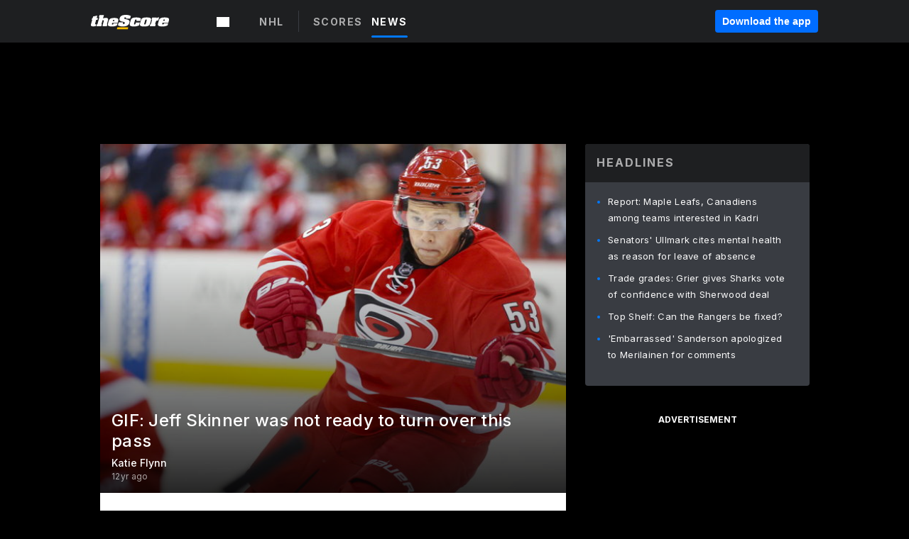

--- FILE ---
content_type: text/html; charset=utf-8
request_url: https://beta.thescore.com/nhl/news/400391
body_size: 67980
content:
<!DOCTYPE html><html lang="en"><head><script type="6c6ad18e7b33ac34ceeafb2e-text/javascript">
      window.dataLayer = window.dataLayer || [];
      function gtag(){dataLayer.push(arguments);}

      gtag('consent', 'default', {
          ad_storage: "denied",
          analytics_storage: "denied",
          functionality_storage: "denied",
          personalization_storage: "denied",
          security_storage: "denied",
          ad_user_data: “denied”,
          ad_personalization: “denied”,
          'wait_for_update': 500
      });
</script><script type="6c6ad18e7b33ac34ceeafb2e-text/javascript" src="https://cdn.cookielaw.org/consent/0190bc90-bc78-77c9-88aa-94174b82975e/OtAutoBlock.js"></script><script src="https://cdn.cookielaw.org/scripttemplates/otSDKStub.js" type="6c6ad18e7b33ac34ceeafb2e-text/javascript" charSet="UTF-8" data-domain-script="0190bc90-bc78-77c9-88aa-94174b82975e"></script><script type="6c6ad18e7b33ac34ceeafb2e-text/javascript">
      function setupOneTrustClickHandlers() {
          const bannerAcceptBtn = document.getElementById('onetrust-accept-btn-handler');
          const bannerCloseBtn = document.getElementsByClassName(
            'onetrust-close-btn-handler ot-close-icon banner-close-button'
          )[0];
          const pcRejectAllBtn = document.getElementsByClassName('ot-pc-refuse-all-handler')[0];
          const pcSaveBtn = document.getElementsByClassName(
            'save-preference-btn-handler onetrust-close-btn-handler'
          )[0];
          if (bannerAcceptBtn) {
            bannerAcceptBtn.addEventListener('click', () => {
              location.reload();
            });
          }
          if (bannerCloseBtn) {
            bannerCloseBtn.addEventListener('click', () => {
              location.reload();
            });
          }
          if (pcRejectAllBtn) {
            pcRejectAllBtn.addEventListener('click', () => {
              location.reload();
            });
          }
          if (pcSaveBtn) {
            pcSaveBtn.addEventListener('click', () => {
              setTimeout(() => {
                location.reload();
              }, 200); // quick timeout so that the consent receipt can be sent and the cookie can be updated
            });
          }
      }
      function OnetrustAdsConsent(){
          if(googletag.apiReady){
              if(OptanonActiveGroups.match(/,C0004,/)){
                  googletag.pubads().setPrivacySettings({nonPersonalizedAds:false});
                  googletag.pubads().refresh();
                }
              else{
                  googletag.pubads().setPrivacySettings({nonPersonalizedAds:true});
                  googletag.pubads().refresh();
              }
          }
          else{
              setTimeout(()=>OnetrustAdsConsent(),100);
          }
      }
      function OptanonWrapper(){
          setupOneTrustClickHandlers();
          OnetrustAdsConsent();
      }
    </script><script src="https://cdn.cookielaw.org/opt-out/otCCPAiab.js" type="6c6ad18e7b33ac34ceeafb2e-text/javascript" charSet="UTF-8" ccpa-opt-out-ids="C0004" ccpa-opt-out-geo="all" ccpa-opt-out-lspa="false"></script><style>body {
  font-family: "Inter", sans-serif;
  background: #000;
  color: #fff;
  font-weight: 700;
  margin: 0;
  height: 100%;
}

a {
  text-decoration: none;
}

.Layout__skipToContentLink--34Mby {
  background: #006dff;
  color: #fff;
  left: 50%;
  padding: 8px;
  position: absolute;
  transform: translate(-50%, -100%);
  transition: transform 0.3s;
  z-index: 100;
}

.Layout__skipToContentLink--34Mby:focus {
  background-color: #005abe;
  transform: translate(-50%, 0%);
  outline: 2px solid #fff;
}

.Layout__headerContainer--2D6jQ {
  z-index: 3;
}

.Layout__header--15jBU {
  width: 100%;
  height: 63px;
  background-color: #1e1f21;
  box-shadow: 0 2px 6px 0 rgba(0, 0, 0, 0.5);
  display: flex;
  flex-direction: row;
  align-items: center;
  justify-content: center;
  position: fixed;
  z-index: 2;
}

.Layout__container--3VRLs {
  display: flex;
  min-height: 100vh;
  flex-direction: column;
}

.Layout__headercontainer--36Tvx {
  display: flex;
  max-width: 960px;
  align-items: center;
  justify-content: space-between;
  flex: 1 1 auto;
  margin: 0 auto;
  padding: 0 16px;
}

.Layout__downloadButton--o0OSi {
  background: #0078fd;
  width: 130px;
  height: 30px;
  border: none;
  font-size: 12px;
  color: #fff;
  display: block;
  cursor: pointer;
}

.Layout__logo--1W9FE {
  width: 130px;
  height: 24px;
  background: url(/static/vectors/thescore-logo.svg) 0 0 no-repeat;
  display: block;
  background-size: auto 225%;
}

.Layout__container--3VRLs {
  margin: 0 auto;
  overflow: hidden;
  width: 100%;
}

.Layout__content--2Vbni {
  display: flex;
  flex: 1;
  flex-direction: column;
  max-width: 1024px;
  min-height: 80vh;
  margin: 0 auto;
  width: 100%;
}

.Layout__footer--rY2uY {
  width: 100%;
}

.Layout__interstitialContainer--3CE1P {
  z-index: 10;
}

@media (max-width: 768px) {
  .Layout__desktopView--1ftg4 {
    display: none;
  }
}
@media (min-width: 768px) {
  .Layout__header--15jBU {
    margin-bottom: 32px;
  }
  .Layout__headercontainer--36Tvx {
    padding: 0 32px;
  }
}
@media (max-width: 1200px) {
  .Layout__container--3VRLs {
    background: #000 !important;
  }
}</style><style>/* latin-ext */
@font-face {
  font-family: "Roboto";
  font-style: italic;
  font-weight: 400;
  src: local("Roboto Italic"), local("Roboto-Italic"), local("sans-serif"), url(https://fonts.gstatic.com/s/roboto/v18/vSzulfKSK0LLjjfeaxcREhkAz4rYn47Zy2rvigWQf6w.woff2) format("woff2");
  unicode-range: U100-24f, U1-1eff, U20a0-20ab, U20ad-20cf, U2c60-2c7f, UA720-A7FF;
}
/* latin */
@font-face {
  font-family: "Roboto";
  font-style: italic;
  font-weight: 400;
  src: local("Roboto Italic"), local("Roboto-Italic"), local("sans-serif"), url(https://fonts.gstatic.com/s/roboto/v18/vPcynSL0qHq_6dX7lKVByXYhjbSpvc47ee6xR_80Hnw.woff2) format("woff2");
  unicode-range: U0-0ff, U131, U152-153, U2c6, U2da, U2dc, U2000-206f, U2074, U20ac, U2212, U2215;
}
/* latin-ext */
@font-face {
  font-family: "Roboto";
  font-style: normal;
  font-weight: 300;
  src: local("Roboto Light"), local("Roboto-Light"), local("sans-serif-light"), url(https://fonts.gstatic.com/s/roboto/v18/Pru33qjShpZSmG3z6VYwnYX0hVgzZQUfRDuZrPvH3D8.woff2) format("woff2");
  unicode-range: U100-24f, U1-1eff, U20a0-20ab, U20ad-20cf, U2c60-2c7f, UA720-A7FF;
}
/* latin */
@font-face {
  font-family: "Roboto";
  font-style: normal;
  font-weight: 300;
  src: local("Roboto Light"), local("Roboto-Light"), local("sans-serif-light"), url(https://fonts.gstatic.com/s/roboto/v18/Hgo13k-tfSpn0qi1SFdUfZBw1xU1rKptJj_0jans920.woff2) format("woff2");
  unicode-range: U0-0ff, U131, U152-153, U2c6, U2da, U2dc, U2000-206f, U2074, U20ac, U2212, U2215;
}
/* latin-ext */
@font-face {
  font-family: "Roboto";
  font-style: normal;
  font-weight: 400;
  src: local("Roboto"), local("Roboto-Regular"), local("sans-serif"), url(https://fonts.gstatic.com/s/roboto/v18/Ks_cVxiCiwUWVsFWFA3Bjn-_kf6ByYO6CLYdB4HQE-Y.woff2) format("woff2");
  unicode-range: U100-24f, U1-1eff, U20a0-20ab, U20ad-20cf, U2c60-2c7f, UA720-A7FF;
}
/* latin */
@font-face {
  font-family: "Roboto";
  font-style: normal;
  font-weight: 400;
  src: local("Roboto"), local("Roboto-Regular"), local("sans-serif"), url(https://fonts.gstatic.com/s/roboto/v18/oMMgfZMQthOryQo9n22dcuvvDin1pK8aKteLpeZ5c0A.woff2) format("woff2");
  unicode-range: U0-0ff, U131, U152-153, U2c6, U2da, U2dc, U2000-206f, U2074, U20ac, U2212, U2215;
}
/* latin-ext */
@font-face {
  font-family: "Roboto";
  font-style: normal;
  font-weight: 500;
  src: local("Roboto Medium"), local("Roboto-Medium"), local("sans-serif-medium"), url(https://fonts.gstatic.com/s/roboto/v18/oOeFwZNlrTefzLYmlVV1UIX0hVgzZQUfRDuZrPvH3D8.woff2) format("woff2");
  unicode-range: U100-24f, U1-1eff, U20a0-20ab, U20ad-20cf, U2c60-2c7f, UA720-A7FF;
}
/* latin */
@font-face {
  font-family: "Roboto";
  font-style: normal;
  font-weight: 500;
  src: local("Roboto Medium"), local("Roboto-Medium"), local("sans-serif-medium"), url(https://fonts.gstatic.com/s/roboto/v18/RxZJdnzeo3R5zSexge8UUZBw1xU1rKptJj_0jans920.woff2) format("woff2");
  unicode-range: U0-0ff, U131, U152-153, U2c6, U2da, U2dc, U2000-206f, U2074, U20ac, U2212, U2215;
}
/* latin-ext */
@font-face {
  font-family: "Roboto";
  font-style: normal;
  font-weight: 700;
  src: local("Roboto Bold"), local("Roboto-Bold"), local("sans-serif"), url(https://fonts.gstatic.com/s/roboto/v18/97uahxiqZRoncBaCEI3aW4X0hVgzZQUfRDuZrPvH3D8.woff2) format("woff2");
  unicode-range: U100-24f, U1-1eff, U20a0-20ab, U20ad-20cf, U2c60-2c7f, UA720-A7FF;
}
/* latin */
@font-face {
  font-family: "Roboto";
  font-style: normal;
  font-weight: 700;
  src: local("Roboto Bold"), local("Roboto-Bold"), local("sans-serif"), url(https://fonts.gstatic.com/s/roboto/v18/d-6IYplOFocCacKzxwXSOJBw1xU1rKptJj_0jans920.woff2) format("woff2");
  unicode-range: U0-0ff, U131, U152-153, U2c6, U2da, U2dc, U2000-206f, U2074, U20ac, U2212, U2215;
}
/* latin-ext */
@font-face {
  font-family: "Roboto Condensed";
  font-style: normal;
  font-weight: 400;
  src: local("Roboto Condensed"), local("RobotoCondensed-Regular"), local("sans-serif-condensed"), url(https://fonts.gstatic.com/s/robotocondensed/v16/Zd2E9abXLFGSr9G3YK2MsNKDSU5nPdoBdru70FiVyb0.woff2) format("woff2");
  unicode-range: U100-24f, U1-1eff, U20a0-20ab, U20ad-20cf, U2c60-2c7f, UA720-A7FF;
}
/* latin */
@font-face {
  font-family: "Roboto Condensed";
  font-style: normal;
  font-weight: 400;
  src: local("Roboto Condensed"), local("RobotoCondensed-Regular"), local("sans-serif-condensed"), url(https://fonts.gstatic.com/s/robotocondensed/v16/Zd2E9abXLFGSr9G3YK2MsH4vxAoi6d67T_UKWi0EoHQ.woff2) format("woff2");
  unicode-range: U0-0ff, U131, U152-153, U2c6, U2da, U2dc, U2000-206f, U2074, U20ac, U2212, U2215;
}
/* latin-ext */
@font-face {
  font-family: "Inconsolata";
  font-style: normal;
  font-weight: 400;
  src: local("Inconsolata Regular"), local("Inconsolata-Regular"), url(https://fonts.gstatic.com/s/inconsolata/v16/QldKNThLqRwH-OJ1UHjlKGlX5qhExfHwNJU.woff2) format("woff2");
  unicode-range: U100-24f, U259, U1-1eff, U2020, U20a0-20ab, U20ad-20cf, U2113, U2c60-2c7f, UA720-A7FF;
}
/* latin */
@font-face {
  font-family: "Inconsolata";
  font-style: normal;
  font-weight: 400;
  src: local("Inconsolata Regular"), local("Inconsolata-Regular"), url(https://fonts.gstatic.com/s/inconsolata/v16/QldKNThLqRwH-OJ1UHjlKGlZ5qhExfHw.woff2) format("woff2");
  unicode-range: U0-0ff, U131, U152-153, U2bb-2bc, U2c6, U2da, U2dc, U2000-206f, U2074, U20ac, U2122, U2191, U2193, U2212, U2215, UFEFF, UFFFD;
}
/* latin-ext */
@font-face {
  font-family: "Inconsolata";
  font-style: normal;
  font-weight: 700;
  src: local("Inconsolata Bold"), local("Inconsolata-Bold"), url(https://fonts.gstatic.com/s/inconsolata/v16/QldXNThLqRwH-OJ1UHjlKGHiw71n5_zaDpwm80E.woff2) format("woff2");
  unicode-range: U100-24f, U259, U1-1eff, U2020, U20a0-20ab, U20ad-20cf, U2113, U2c60-2c7f, UA720-A7FF;
}
/* latin */
@font-face {
  font-family: "Inconsolata";
  font-style: normal;
  font-weight: 700;
  src: local("Inconsolata Bold"), local("Inconsolata-Bold"), url(https://fonts.gstatic.com/s/inconsolata/v16/QldXNThLqRwH-OJ1UHjlKGHiw71p5_zaDpwm.woff2) format("woff2");
  unicode-range: U0-0ff, U131, U152-153, U2bb-2bc, U2c6, U2da, U2dc, U2000-206f, U2074, U20ac, U2122, U2191, U2193, U2212, U2215, UFEFF, UFFFD;
}</style><link rel="preconnect" href="https://fonts.gstatic.com"/><link href="https://fonts.googleapis.com/css2?family=Inter:wght@400;500;700&amp;display=swap" rel="stylesheet"/><link rel="preload" href="/static/css/grid.css" as="style"/><link rel="preload" href="/static/css/layout.css" as="style"/><meta charSet="utf-8"/><meta property="fb:app_id" content="124052647629735"/><meta property="og:site_name" content="theScore.com"/><meta name="viewport" content="initial-scale=1.0, width=device-width"/><link rel="icon" type="image/png" href="/static/images/favicon.png"/><meta name="google-site-verification" content="WHL02URiqh7UHOzRkgsUZzloEHa6suq6EBCn4m5JFGw"/><script class="kxct" data-id="tl6mtrbuw" data-timing="async" data-version="3.0" type="6c6ad18e7b33ac34ceeafb2e-text/javascript">
  window.Krux||((Krux=function(){Krux.q.push(arguments)}).q=[]);
  (function(){
    var k=document.createElement('script');k.type='text/javascript';k.async=true;
    k.src=(location.protocol==='https:'?'https:':'http:')+'//cdn.krxd.net/controltag/tl6mtrbuw.js';
    var s=document.getElementsByTagName('script')[0];s.parentNode.insertBefore(k,s);
  }());
</script><style>.Header__header--3AxUE {
  width: 100%;
  background-color: #1e1f21;
  display: flex;
  flex-direction: row;
  align-items: center;
  justify-content: center;
  z-index: 2;
  height: 60px;
}

.Header__headerWrap--1FpXt {
  width: 100%;
  height: auto;
  display: flex;
  flex-direction: column;
  background-color: #1e1f21;
  box-shadow: 0 2px 6px 0 rgba(0, 0, 0, 0.5);
}

.Header__logoNavBox--2Xi97 {
  display: flex;
  flex-direction: row;
  align-items: center;
}

.Header__logoInner--2i1J7 {
  align-items: center;
  display: flex;
}

.Header__navContainer--3Nbf6 {
  padding-left: 0;
}

.Header__headerWrap--1FpXt.Header__fixed--2j7PU {
  position: fixed;
}

.Header__headerContainer--yilsM {
  display: flex;
  max-width: 1024px;
  align-items: center;
  justify-content: space-between;
  flex: 1 1 auto;
  margin: 0 auto;
  padding: 0 16px;
  z-index: 2;
}

.Header__scheduleWrap--3KRVz {
  max-width: 1024px;
  margin: 0 16px;
}

.Header__downloadButton--2ZRMD {
  background: #0078fd;
  width: 113px;
  height: 34px;
  border: none;
  font-size: 12px;
  color: #fff;
  display: block;
  cursor: pointer;
}

.Header__logoWrapper--RVaMd {
  padding-top: 2px;
}

.Header__logo--3szyq {
  width: 110px;
  height: 24px;
  background: url(/static/vectors/thescore-logo.svg) 0 2px no-repeat;
  display: block;
  background-size: auto 190%;
}

.Header__hideOnDesktop--239HN {
  display: none;
}

@media (min-width: 992px) {
  .Header__scheduleWrap--3KRVz {
    margin: 0 auto;
  }
}
@media (max-width: 992px) {
  .Header__hideOnMobile--38_eK {
    display: none;
  }
  .Header__hideOnDesktop--239HN {
    display: block;
  }
}</style><style>.ShowBreakingNews__root--WJk-T {
  z-index: 3;
  position: fixed;
}</style><style>/*
  Chevrons in CSS: https://codepen.io/anon/pen/rYGWGY
*/
.DesktopMenu__chevron--GWSEw::before {
  border-style: solid;
  border-width: 0.15em 0.15em 0 0;
  content: "";
  display: inline-block;
  height: 0.35em;
  left: 0.15em;
  position: relative;
  top: 0;
  transform: rotate(-45deg);
  vertical-align: top;
  width: 0.35em;
  margin-top: 0.3em;
}

.DesktopMenu__chevron--GWSEw.DesktopMenu__bottom--1RUm5::before {
  top: 0;
  transform: rotate(135deg);
}

.DesktopMenu__hamburgerWrapper--2jaHU {
  background-color: transparent;
  margin-left: -16px;
  padding: 22px;
  position: relative;
  top: 2px;
}

.DesktopMenu__hamburgerWrapper--2jaHU:focus {
  outline: 2px solid #fff;
}

.DesktopMenu__highlight--2uOKF {
  margin-left: -5px;
  padding: 5px;
  border-radius: 2px;
  width: 110px;
  display: inline-block;
  background-color: rgb(62, 62, 70);
}

.DesktopMenu__chevron--GWSEw {
  padding-left: 5px;
}

.DesktopMenu__dropdownMenu--1u-qp {
  position: absolute;
  top: 100%;
  left: 0;
  background-color: #141414;
  z-index: 100;
  height: auto;
  cursor: initial;
  box-shadow: 2px 1px 5px 3px rgba(30, 31, 33, 0.25);
}
.DesktopMenu__dropdownMenu--1u-qp a:focus {
  outline: 1px solid #fff;
}

.DesktopMenu__flexWrapper--364lc {
  align-items: center;
  display: flex;
}

.DesktopMenu__dropdownMenus--sl072 {
  align-items: baseline;
}

.DesktopMenu__dropdownWrapper--3o1J9 {
  display: flex;
  padding: 20px;
  width: 850px;
}

.DesktopMenu__dropdownWrapper--3o1J9 > :first-child {
  width: 120px;
}

.DesktopMenu__mainMenu--3LU1u {
  -webkit-font-smoothing: antialiased;
  margin: 0 auto;
  position: relative;
  height: 60px;
  font-size: 13px;
  font-weight: 700;
  letter-spacing: 0.3px;
  line-height: 1.27;
  text-align: center;
  color: #f9f9f9;
  padding: 0 0 0 16px;
  cursor: pointer;
  display: flex;
  margin-left: 25px;
}

.DesktopMenu__leagues--275E- {
  flex: 1;
}

.DesktopMenu__divider--2ILjp {
  border-right: 1px solid #393c42;
  height: 30px;
  margin: 0 20px 0 0;
  padding: 0 20px;
}

.DesktopMenu__mainMenu--3LU1u ul {
  list-style: none;
  padding: 0;
  margin: 0;
}

.DesktopMenu__mainMenu--3LU1u.DesktopMenu__hide--p0oNT::after {
  display: none;
}

.DesktopMenu__mainMenu--3LU1u:focus {
  outline: none;
}

.DesktopMenu__menuButton--17JlI {
  position: relative;
  align-items: center;
  display: flex;
}

.DesktopMenu__menuButton--17JlI:focus {
  outline: none;
}

.DesktopMenu__menuHeader--2BAds {
  font-size: 16px;
  font-weight: 500;
  line-height: 1.4;
  letter-spacing: normal;
  text-align: left;
  padding-bottom: 10px;
  margin: 0;
  color: #fff;
}

.DesktopMenu__menuElement--Ixe-8 {
  opacity: 0.65;
  font-weight: 700;
  font-size: 13px;
  line-height: 1.43;
  letter-spacing: 1.5px;
  text-align: left;
  color: #f9f9f9;
  cursor: pointer;
  padding: 6px 0;
  text-transform: uppercase;
  display: flex;
  align-items: center;
}

.DesktopMenu__menuElement--Ixe-8:focus {
  outline: none;
}

.DesktopMenu__menuElement--Ixe-8:hover {
  opacity: 1;
}

.DesktopMenu__leagueHeader--2PlsL {
  -webkit-font-smoothing: antialiased;
  font-size: 14px;
  font-weight: 700;
  line-height: 1.38;
  letter-spacing: 1.5px;
  color: rgba(255, 255, 255, 0.65);
}

.DesktopMenu__leagueElement--1v_mZ {
  flex: 1;
}
.DesktopMenu__leagueElement--1v_mZ li {
  border-bottom: 1px solid #393c42;
}
.DesktopMenu__leagueElement--1v_mZ:first-child {
  margin-right: 20px;
}

.DesktopMenu__leagueIcon--1VRSr {
  width: 14px;
  height: 14px;
  display: inline-block;
  margin-right: 10px;
  background-color: #fff;
  position: relative;
  min-width: 14px;
  min-height: 14px;
}

.DesktopMenu__selected--LN__k .DesktopMenu__leagueIcon--1VRSr {
  background-color: #0078fd;
}

.DesktopMenu__selected--LN__k.DesktopMenu__menuElement--Ixe-8 {
  opacity: 1;
}

.DesktopMenu__leagueMenu--15QaT {
  -webkit-font-smoothing: antialiased;
  position: relative;
  height: 60px;
  font-size: 13px;
  font-weight: 700;
  letter-spacing: 0.3px;
  line-height: 1.27;
  text-align: center;
  color: #f9f9f9;
  cursor: pointer;
  display: -ms-flexbox;
  display: flex;
  background-color: transparent;
  align-items: center;
}

.DesktopMenu__leagueMenu--15QaT .DesktopMenu__dropdownMenu--1u-qp {
  width: auto;
  min-width: 150px;
}

.DesktopMenu__hoverMenu--1EYKj {
  background-color: #3a3d40;
}

.DesktopMenu__auto--2nbcs {
  mask: url("/static/vectors/sportIcons/auto.svg") no-repeat 0 0/cover;
}

.DesktopMenu__baseball--157ve {
  mask: url("/static/vectors/sportIcons/baseball.svg") no-repeat 0 0/cover;
}

.DesktopMenu__basketball--1fsGj {
  mask: url("/static/images/sportIcons/basketball@2x.png") no-repeat 0 0/cover;
}

.DesktopMenu__football--5C_7U {
  mask: url("/static/images/sportIcons/football@2x.png") no-repeat 0 0/cover;
}

.DesktopMenu__golf--Vrkem {
  mask: url("/static/vectors/sportIcons/golf.svg") no-repeat 0 0/cover;
}

.DesktopMenu__hockey--ijg_I {
  mask: url("/static/vectors/sportIcons/hockey.svg") no-repeat 0 0/cover;
}

.DesktopMenu__mma--1agJg {
  mask: url("/static/vectors/sportIcons/mma.svg") no-repeat 0 0/cover;
}

.DesktopMenu__soccer--19nh1 {
  mask: url("/static/images/sportIcons/soccer@2x.png") no-repeat 0 0/cover;
}

.DesktopMenu__tennis--2ebXP {
  mask: url("/static/vectors/sportIcons/tennis.svg") no-repeat 0 0/cover;
}

.DesktopMenu__hamburger--1G9cL {
  width: 18px;
  margin-right: 0;
  mask: url("/static/vectors/menu.svg") no-repeat 0 0/cover;
}

.DesktopMenu__link--jhJVn:focus {
  outline: 2px solid #fff;
}

.DesktopMenu__menuElementInnerContainer--dxs5h {
  align-items: center;
  display: flex;
  flex: 1;
  justify-content: space-between;
}</style><style>.GetTheAppModal__desktopView--4RSQi {
  display: none;
}

.GetTheAppModal__mobileView--ERBHC {
  display: block;
}

.GetTheAppModal__overlay--s7K52 {
  background-color: rgba(0, 0, 0, 0.3);
  position: fixed;
  top: 0;
  left: 0;
  width: 100vw;
  height: 100vh;
  z-index: 100;
}

.GetTheAppModal__thankYouMessage--3ENwT {
  width: 100%;
  height: 100%;
  text-align: center;
  font-size: 25px;
  font-weight: 400;
  margin-top: 220px;
}

.GetTheAppModal__modalContainer--Noqwb {
  position: absolute;
  background-color: #f9f9f9;
  left: calc(50% - 400px);
  top: calc(50% - 270px);
  width: 800px;
  height: 540px;
  border-radius: 8px;
  background-image: linear-gradient(to bottom, #f9f9f9, #eee);
  color: #000;
  box-shadow: 0 0 25px #000;
  transition: 1s;
}
.GetTheAppModal__modalContainer--Noqwb:focus {
  outline: 0;
}
.GetTheAppModal__modalContainer--Noqwb .GetTheAppModal__closeX--33p5P {
  position: absolute;
  right: 16px;
  top: 16px;
  font-size: 22px;
  cursor: pointer;
  padding: 0 2px;
}
body.user-is-tabbing .GetTheAppModal__modalContainer--Noqwb .GetTheAppModal__closeX--33p5P:focus {
  outline: 2px solid #1e1f21;
}
.GetTheAppModal__modalContainer--Noqwb .GetTheAppModal__closeX--33p5P:hover {
  color: #ddd;
}
.GetTheAppModal__modalContainer--Noqwb .GetTheAppModal__appRatingContainer--1_EFr .GetTheAppModal__appTitle--1XXmt {
  font-weight: 700;
}
.GetTheAppModal__modalContainer--Noqwb .GetTheAppModal__appRatingContainer--1_EFr .GetTheAppModal__appDownloads--2Gavz {
  font-size: 12px;
}
.GetTheAppModal__modalContainer--Noqwb .GetTheAppModal__appRatingContainer--1_EFr .GetTheAppModal__appIcon--xrudK {
  float: left;
  vertical-align: top;
  margin-right: 7px;
}
.GetTheAppModal__modalContainer--Noqwb .GetTheAppModal__appRatingContainer--1_EFr img {
  padding-left: 3px;
}
.GetTheAppModal__modalContainer--Noqwb .GetTheAppModal__title--3KxsL {
  width: 560px;
  height: 76px;
  font-size: 32px;
  text-align: center;
  color: #393c42;
  margin: 0 auto;
  margin-top: 40px;
  margin-bottom: 40px;
}
.GetTheAppModal__modalContainer--Noqwb .GetTheAppModal__sendButton--2A1jf {
  text-align: center;
  margin-top: 15px;
  box-sizing: border-box;
  width: 180px;
  height: 52px;
  border-radius: 4px;
  background-color: #006dff;
  font-size: 16px;
  font-weight: 700;
  color: #fff;
  cursor: pointer;
}
.GetTheAppModal__modalContainer--Noqwb .GetTheAppModal__sendButton--2A1jf:hover {
  background-color: #005abe;
}
body.user-is-tabbing .GetTheAppModal__modalContainer--Noqwb .GetTheAppModal__sendButton--2A1jf:focus {
  box-shadow: 0 0 0 2px #1e1f21;
}
.GetTheAppModal__modalContainer--Noqwb .GetTheAppModal__promptMessage--XuCvX {
  margin-top: 5px;
}
.GetTheAppModal__modalContainer--Noqwb .GetTheAppModal__signupContainer--1h4xV {
  font-size: 14px;
  font-weight: 400;
  vertical-align: top;
  padding: 0 38px;
  display: inline-block;
  box-sizing: border-box;
  width: 500px;
}
.GetTheAppModal__modalContainer--Noqwb .GetTheAppModal__signupContainer--1h4xV .GetTheAppModal__switchContainer--2Mjyq {
  cursor: pointer;
  margin: 20px 0;
  width: 362px;
  height: 52px;
  border-radius: 26px;
  border: solid 1px #f9f9f9;
}
.GetTheAppModal__modalContainer--Noqwb .GetTheAppModal__signupContainer--1h4xV .GetTheAppModal__switchOn--3uL6B {
  font-size: 16px;
  display: inline-block;
  text-align: center;
  box-sizing: border-box;
  color: #fff;
  width: 181px;
  height: 52px;
  border-radius: 26px;
  background-color: #aaa;
}
.GetTheAppModal__modalContainer--Noqwb .GetTheAppModal__signupContainer--1h4xV .GetTheAppModal__switchOn--3uL6B:focus {
  outline: 0;
}
.GetTheAppModal__modalContainer--Noqwb .GetTheAppModal__signupContainer--1h4xV .GetTheAppModal__switchOff--3b48R {
  font-size: 16px;
  display: inline-block;
  text-align: center;
  box-sizing: border-box;
  color: #fff;
  width: 181px;
  height: 52px;
  border-radius: 26px;
  color: #393c42;
}
.GetTheAppModal__modalContainer--Noqwb .GetTheAppModal__signupContainer--1h4xV .GetTheAppModal__switchOff--3b48R:focus {
  outline: 0;
}
.GetTheAppModal__modalContainer--Noqwb .GetTheAppModal__signupContainer--1h4xV input {
  font-size: 16px;
  margin-top: 15px;
  padding: 13px;
  border: 1px solid #acacac;
  border-radius: 5px;
  width: 280px;
}
.GetTheAppModal__modalContainer--Noqwb .GetTheAppModal__signupContainer--1h4xV select {
  font-size: 16px;
  margin-right: 15px;
}
.GetTheAppModal__modalContainer--Noqwb .GetTheAppModal__mobileImageContainer--1co_5 {
  display: inline-block;
  width: 275px;
}
.GetTheAppModal__modalContainer--Noqwb .GetTheAppModal__getAppStores--1URXu {
  margin: 10px 0;
}
.GetTheAppModal__modalContainer--Noqwb .GetTheAppModal__getAppStores--1URXu ul {
  margin: 0;
  padding: 0;
  list-style: none;
}
.GetTheAppModal__modalContainer--Noqwb .GetTheAppModal__getAppStores--1URXu li {
  margin-right: 5px;
  display: inline-block;
}

.GetTheAppModal__getTheAppButton--1tOrV {
  background-color: #006dff;
  margin-left: -100px;
  height: 32px;
  border: none;
  font-size: 14px;
  color: #fff;
  display: block;
  cursor: pointer;
  text-align: center;
  font-weight: 700;
  line-height: 32px;
  border-radius: 4px;
  padding: 0 10px;
}
.GetTheAppModal__getTheAppButton--1tOrV:hover {
  background-color: #005abe;
}
body.user-is-tabbing .GetTheAppModal__getTheAppButton--1tOrV:focus {
  box-shadow: 0 0 0 2px #fff;
}

.GetTheAppModal__appStoreButton--uC06M {
  display: inline-block;
}
.GetTheAppModal__appStoreButton--uC06M img {
  vertical-align: bottom;
}
body.user-is-tabbing .GetTheAppModal__appStoreButton--uC06M:focus {
  outline: 2px solid #3290fc;
}

@media (max-width: 768px) {
  .GetTheAppModal__modalContainer--Noqwb {
    left: 0;
    top: 0;
    width: 100%;
    height: 100%;
    border-radius: 0;
  }
  .GetTheAppModal__modalContainer--Noqwb .GetTheAppModal__title--3KxsL {
    width: auto;
    height: auto;
    font-size: 26px;
    margin-top: 0;
  }
  .GetTheAppModal__modalContainer--Noqwb .GetTheAppModal__signupContainer--1h4xV {
    width: auto;
    padding: 0;
  }
  .GetTheAppModal__modalContainer--Noqwb .GetTheAppModal__signupContainer--1h4xV input {
    width: 100%;
    box-sizing: border-box;
  }
  .GetTheAppModal__modalContainer--Noqwb .GetTheAppModal__sendButton--2A1jf {
    width: 100%;
  }
  .GetTheAppModal__modalContainer--Noqwb .GetTheAppModal__getAppStores--1URXu {
    margin: 50px 0;
    text-align: center;
  }
  .GetTheAppModal__modalContainer--Noqwb .GetTheAppModal__mobileImageContainer--1co_5 {
    display: block;
    text-align: center;
    width: 100%;
  }
  .GetTheAppModal__modalContentContainer--OtLNJ {
    padding: 50px 10px 10px;
    height: 100%;
    max-width: 400px;
    margin: 0 auto;
    overflow: auto;
  }
}</style><style>.Nav__nav--2HXbc {
  align-items: center;
  display: flex;
  height: 38px;
  max-width: 720px;
  justify-content: left;
  padding: 0 16px;
}

.Nav__desktopMenu--adRpn {
  display: none;
}

.Nav__subNavWrap--1GJe0 {
  height: 100%;
  min-width: 0;
  max-width: 100%;
}

@media (min-width: 992px) {
  .Nav__nav--2HXbc {
    margin: 0;
    justify-content: start;
    z-index: 2;
  }
  .Nav__desktopMenu--adRpn {
    display: block;
  }
  .Nav__mobileMenu--1AdSC {
    display: none;
  }
}</style><style>.SubNav__link--1XEsc:focus {
  box-shadow: inset 0 0 0 2px #fff;
  outline: none;
}</style><style> {
  /*
   * Container style
   */
  /*
   * Scrollbar rail styles
   */
  /*
   * Scrollbar thumb styles
   */
  /* MS supports */
}
.ps {
  overflow: hidden !important;
  overflow-anchor: none;
  -ms-overflow-style: none;
  touch-action: auto;
  -ms-touch-action: auto;
}
.ps__rail-x {
  display: none;
  opacity: 0;
  transition: background-color 0.2s linear, opacity 0.2s linear;
  -webkit-transition: background-color 0.2s linear, opacity 0.2s linear;
  height: 15px;
  /* there must be 'bottom' or 'top' for ps__rail-x */
  bottom: 0px;
  /* please don't change 'position' */
  position: absolute;
}
.ps__rail-y {
  display: none;
  opacity: 0;
  transition: background-color 0.2s linear, opacity 0.2s linear;
  -webkit-transition: background-color 0.2s linear, opacity 0.2s linear;
  width: 15px;
  /* there must be 'right' or 'left' for ps__rail-y */
  right: 0;
  /* please don't change 'position' */
  position: absolute;
}
.ps--active-x > .ps__rail-x,
.ps--active-y > .ps__rail-y {
  display: block;
  background-color: transparent;
}
.ps:hover > .ps__rail-x,
.ps:hover > .ps__rail-y,
.ps--focus > .ps__rail-x,
.ps--focus > .ps__rail-y,
.ps--scrolling-x > .ps__rail-x,
.ps--scrolling-y > .ps__rail-y {
  opacity: 0.6;
}
.ps .ps__rail-x:hover,
.ps .ps__rail-y:hover,
.ps .ps__rail-x:focus,
.ps .ps__rail-y:focus,
.ps .ps__rail-x.ps--clicking,
.ps .ps__rail-y.ps--clicking {
  background-color: #eee;
  opacity: 0.9;
}
.ps__thumb-x {
  background-color: #aaa;
  border-radius: 6px;
  transition: background-color 0.2s linear, height 0.2s ease-in-out;
  -webkit-transition: background-color 0.2s linear, height 0.2s ease-in-out;
  height: 6px;
  /* there must be 'bottom' for ps__thumb-x */
  bottom: 2px;
  /* please don't change 'position' */
  position: absolute;
}
.ps__thumb-y {
  background-color: #aaa;
  border-radius: 6px;
  transition: background-color 0.2s linear, width 0.2s ease-in-out;
  -webkit-transition: background-color 0.2s linear, width 0.2s ease-in-out;
  width: 6px;
  /* there must be 'right' for ps__thumb-y */
  right: 2px;
  /* please don't change 'position' */
  position: absolute;
}
.ps__rail-x:hover > .ps__thumb-x,
.ps__rail-x:focus > .ps__thumb-x,
.ps__rail-x.ps--clicking .ps__thumb-x {
  background-color: #999;
  height: 11px;
}
.ps__rail-y:hover > .ps__thumb-y,
.ps__rail-y:focus > .ps__thumb-y,
.ps__rail-y.ps--clicking .ps__thumb-y {
  background-color: #999;
  width: 11px;
}
@supports (-ms-overflow-style: none) {
  .ps {
    overflow: auto !important;
  }
}
@media screen and (-ms-high-contrast: active), (-ms-high-contrast: none) {
  .ps {
    overflow: auto !important;
  }
}
.ps .ps__rail-x:hover,
.ps .ps__rail-y:hover,
.ps .ps__rail-x:focus,
.ps .ps__rail-y:focus,
.ps .ps__rail-x.ps--clicking,
.ps .ps__rail-y.ps--clicking {
  background-color: transparent;
}

.ScrollMenu__scrollMenu--Dyi3i {
  -webkit-font-smoothing: antialiased;
  position: relative;
  display: flex;
  width: 100%;
}

.ScrollMenu__headingScrollWrapper--2fVpa {
  overflow: hidden;
  width: 100%;
  -webkit-overflow-scrolling: touch;
}

.ScrollMenu__headingScroll--1THJf {
  position: relative;
  display: flex;
  height: 100%;
  width: 100%;
  padding-bottom: 10px;
}

.ScrollMenu__scrollButton--275mg {
  top: 0;
  bottom: 0;
  flex-shrink: 0;
  cursor: pointer;
  background: no-repeat center/80% url(/static/vectors/desktop-arrow.svg);
  padding-left: 20px;
  margin-top: -10px;
  margin-left: 10px;
  margin-right: 0;
}

.ScrollMenu__hidden--2n9bO {
  display: hidden;
}

.ScrollMenu__scrollButton--275mg:focus {
  outline: none;
}

.ScrollMenu__scrollLeft--2PKKo {
  -moz-transform: scaleX(-1);
  -o-transform: scaleX(-1);
  -webkit-transform: scaleX(-1);
  transform: scaleX(-1);
  filter: FlipH;
  -ms-filter: "FlipH";
  margin-left: 0;
  margin-right: 10px;
}

@media only screen and (max-width: 768px) {
  .ScrollMenu__scrollButton--275mg {
    display: none;
  }
}</style><style>.ScrollMenuElement__firstCard--eHH6q {
  margin-left: 20px;
}

.ScrollMenuElement__headingBox--2RLss {
  cursor: pointer;
  display: inline-flex;
  align-items: center;
  position: relative;
  height: 38px;
  margin: 0 12px 0 0;
}

.ScrollMenuElement__headingBox--2RLss[role=button]:focus {
  outline: none;
  box-shadow: inset 0 0 0 2px #fff;
}

.ScrollMenuElement__headingBox--2RLss:focus {
  outline: none;
}

.ScrollMenuElement__heading--35tvp {
  white-space: nowrap;
  font-size: 11px;
  font-weight: 700;
  color: rgba(249, 249, 249, 0.65);
  -webkit-transition: color 0.3s;
  -moz-transition: color 0.3s;
  transition: color 0.3s;
}

.ScrollMenuElement__selected--3ROWz .ScrollMenuElement__heading--35tvp::after,
.ScrollMenuElement__headingBox--2RLss .ScrollMenuElement__heading--35tvp::after {
  position: absolute;
  bottom: 0;
  left: 0;
  right: 0;
  display: block;
  margin: 0 auto;
  height: 3px;
  background-color: #0078fd;
  content: "";
  border-radius: 1.5px;
}

.ScrollMenuElement__navMenu--uX4-L .ScrollMenuElement__heading--35tvp {
  font-size: 14px;
  letter-spacing: 1.5px;
  line-height: 1.38;
}

.ScrollMenuElement__navMenu--uX4-L .ScrollMenuElement__heading--35tvp::after {
  bottom: -4px;
}

.ScrollMenuElement__headingBox--2RLss .ScrollMenuElement__heading--35tvp::after {
  width: 0;
  opacity: 0;
  -webkit-transition: width 0.3s, opacity 0.6s;
  -moz-transition: width 0.3s, opacity 0.6s;
  transition: width 0.3s, opacity 0.6s;
}

@media (min-width: 768px) {
  .ScrollMenuElement__selected--3ROWz .ScrollMenuElement__heading--35tvp::after,
  .ScrollMenuElement__headingBox--2RLss:hover .ScrollMenuElement__heading--35tvp::after,
  .ScrollMenuElement__headingBox--2RLss:focus .ScrollMenuElement__heading--35tvp::after {
    opacity: 1;
    width: 100%;
  }
  .ScrollMenuElement__selected--3ROWz .ScrollMenuElement__heading--35tvp,
  .ScrollMenuElement__headingBox--2RLss:hover .ScrollMenuElement__heading--35tvp {
    color: white;
  }
  .ScrollMenuElement__navMenu--uX4-L .ScrollMenuElement__heading--35tvp::after {
    bottom: -4px;
  }
  .ScrollMenuElement__heading--35tvp {
    font-size: 13px;
  }
}
@media (max-width: 768px) {
  .ScrollMenuElement__selected--3ROWz .ScrollMenuElement__heading--35tvp::after,
  .ScrollMenuElement__heading--35tvp::after,
  .ScrollMenuElement__headingBox--2RLss:focus .ScrollMenuElement__heading--35tvp::after {
    opacity: 1;
    width: 100%;
  }
  .ScrollMenuElement__firstCard--eHH6q {
    margin-left: 12px;
  }
  .ScrollMenuElement__navMenu--uX4-L.ScrollMenuElement__headingBox--2RLss {
    margin-right: 10px;
  }
  .ScrollMenuElement__selected--3ROWz .ScrollMenuElement__heading--35tvp,
  .ScrollMenuElement__headingBox--2RLss {
    opacity: 1;
    color: white;
  }
  .ScrollMenuElement__heading--35tvp {
    font-size: 13px;
  }
  .ScrollMenuElement__navMenu--uX4-L .ScrollMenuElement__heading--35tvp::after {
    bottom: 0;
  }
  .ScrollMenuElement__navMenu--uX4-L .ScrollMenuElement__heading--35tvp {
    font-size: 14px;
  }
}</style><title>GIF: Jeff Skinner was not ready to turn over this pass | theScore.com</title><meta property="og:title" content="GIF: Jeff Skinner was not ready to turn over this pass"/><meta property="og:type" content="article"/><meta property="og:url" content="https://thescore.com/nhl/news/400391"/><meta property="og:locale" content="en_CA"/><meta property="og:image" content="https://assets-cms.thescore.com/uploads/image/file/5577/w768xh576_USPW_924826.jpg"/><meta property="og:image:secure_url" content="https://assets-cms.thescore.com/uploads/image/file/5577/w768xh576_USPW_924826.jpg"/><meta property="og:image:type" content="image/jpeg"/><meta property="og:image:width" content="1280"/><meta property="og:image:height" content="966"/><meta property="og:description" content="The Carolina Hurricanes are hosting the Nashville Predators Sunday night and Jeff Skinner was treated to a gift. A pass intended for Mike Fisher hit him in the arm and deflected into Skinner&#x27;s face. [Courtesy Fox Sports]Skinner left the game and went to the dressing room but should be back for the third period."/><meta name="twitter:card" content="summary_large_image"/><meta name="twitter:site" content="@theScore"/><meta name="twitter:title" content="GIF: Jeff Skinner was not ready to turn over this pass"/><meta name="twitter:description" content="The Carolina Hurricanes are hosting the Nashville Predators Sunday night and Jeff Skinner was treated to a gift. A pass intended for Mike Fisher hit him in the arm and deflected into Skinner&#x27;s face. [Courtesy Fox Sports]Skinner left the game and went to the dressing room but should be back for the third period."/><meta name="twitter:image" content="https://assets-cms.thescore.com/uploads/image/file/5577/w768xh576_USPW_924826.jpg"/><meta name="description" content="Trending News &amp; Rumors for Football, Basketball, Baseball, Hockey, Soccer &amp; More"/><link rel="canonical" href="https://thescore.com/nhl/news/400391"/><script type="application/ld+json">{
          
    "@context": "http://schema.org",
    "@type": "Article",
    "headline": "GIF: Jeff Skinner was not ready to turn over this pass",
    "mainEntityOfPage": "https://thescore.com/nhl/news/400391",
    "description": "The Carolina Hurricanes are hosting the Nashville Predators Sunday night and Jeff Skinner was treated to a gift. A pass intended for Mike Fisher hit him in the arm and deflected into Skinner's face. [Courtesy Fox Sports]Skinner left the game and went to the dressing room but should be back for the third period.",
    "datePublished": "2014-01-06T01:45:57.000Z",
    "author": {
      "@type": "Person",
      "name": "Katie Flynn"
    },
  "dateModified": "2026-01-21T01:15:43.463Z",
      "image": {
        "@type": "ImageObject",
        "url": "https://assets-cms.thescore.com/uploads/image/file/5577/w768xh576_USPW_924826.jpg",
        "height": 576,
        "width": 768
      },
    
          "publisher": {
            "@type": "Organization",
            "name": "theScore",
            "logo": {
              "@type": "ImageObject",
              "url": "https://thescore-web-artifacts.s3.amazonaws.com/images/theScore-60px-h.png",
              "width": 330,
              "height": 60
            }
          }
        }</script><meta property="al:ios:url" content="thescore:///news/400391"/><meta property="al:ios:app_store_id" content="285692706"/><meta property="al:ios:app_name" content="theScore App"/><meta property="al:android:url" content="thescore:///news/400391"/><meta property="al:android:package" content="com.fivemobile.thescore"/><meta property="al:android:app_name" content="theScore App"/><style>.ArticleLeagueRiver__cardContainer--2Uo48 {
  padding-bottom: 30px;
}

.ArticleLeagueRiver__extraPadding--uW-eM {
  padding-top: 30px;
  padding-bottom: 60px;
}

.ArticleLeagueRiver__facebookPageBox--32eHy {
  display: block;
  text-align: center;
  margin-top: 10px;
}

.ArticleLeagueRiver__tickerImageWC--kokQr {
  display: inline-block;
  width: 158px;
  height: 72px;
  margin-right: 8px;
  vertical-align: top;
  background: url("/static/images/worldcupLookalike/ticker-wc.png");
}

.ArticleLeagueRiver__tickerImageLookalike--2_3Xa {
  display: inline-block;
  width: 158px;
  height: 72px;
  margin-right: 8px;
  vertical-align: top;
  background: url("/static/images/worldcupLookalike/ticker-wwcpdyll.png");
}

.ArticleLeagueRiver__tickerContainer--1ofGm {
  display: inline-block;
  width: 100%;
}

.ArticleLeagueRiver__ticker--3PCG2 {
  margin-bottom: 10px;
}

.ArticleLeagueRiver__hide--1zcFp {
  display: none;
}

.ArticleLeagueRiver__riverContainer--2Z-Dc {
  padding: 12px 0;
}

.ArticleLeagueRiver__riverHeader--3mvtJ {
  padding-top: 16px;
  padding-bottom: 16px;
  letter-spacing: 2px;
  font-size: 1em;
  color: #f9f9f9;
  font-weight: 400;
  opacity: 0.65;
}

.ArticleLeagueRiver__relatedNewsHeader--2jHxl {
  margin-bottom: 10px;
  position: relative;
  text-align: center;
  font-size: 1em;
}

.ArticleLeagueRiver__filterMenuWrapper--sPWS- {
  text-align: center;
}

.ArticleLeagueRiver__relatedNewsHeader--2jHxl::before {
  content: "";
  display: block;
  position: absolute;
  top: 50%;
  width: 20%;
  left: 8%;
  opacity: 0.2;
  transform: translateY(-50%);
  border-bottom: 4px solid #f9f9f9;
}

.ArticleLeagueRiver__relatedNewsHeader--2jHxl::after {
  content: "";
  display: block;
  position: absolute;
  top: 50%;
  width: 20%;
  right: 8%;
  opacity: 0.2;
  transform: translateY(-50%);
  border-bottom: 4px solid #f9f9f9;
}

.ArticleLeagueRiver__wrapLink--38BSA {
  display: none;
}

.ArticleLeagueRiver__wrapAdContainer--3gsOi {
  display: none;
}

.ArticleLeagueRiver__adContainer--jeR01 {
  display: none;
}

.ArticleLeagueRiver__storiesGrid--1H1-h {
  display: flex;
  flex-flow: row wrap;
  justify-content: space-between;
}
.ArticleLeagueRiver__storiesGrid--1H1-h .ArticleLeagueRiver__riverHeader--3mvtJ {
  flex-basis: 100%;
}

.ArticleLeagueRiver__newTopStories--3DyGQ {
  display: flex;
  flex-flow: row wrap;
  justify-content: space-between;
  align-content: flex-start;
}

.ArticleLeagueRiver__smallGridItem--39U_Y {
  width: 100%;
  margin-bottom: 10px;
  position: relative;
}

.ArticleLeagueRiver__popularStories--1wnR7 {
  width: 100%;
  display: flex;
  flex-flow: row wrap;
  background-color: #1e1f21;
}
.ArticleLeagueRiver__popularStories--1wnR7 .ArticleLeagueRiver__riverHeader--3mvtJ {
  padding-top: 20px;
  padding-bottom: 0;
  flex-basis: 100%;
}
.ArticleLeagueRiver__popularStories--1wnR7 .ArticleLeagueRiver__smallGridItem--39U_Y {
  margin-bottom: 0;
}

.ArticleLeagueRiver__popularStoriesHeader--11GxV::before {
  left: 10px;
  width: 26px;
  opacity: 0.2;
  transform: translateY(-50%);
  border-bottom: 4px solid #f9f9f9;
}

.ArticleLeagueRiver__popularStoriesHeader--11GxV::after {
  right: 10px;
  width: 26px;
  opacity: 0.2;
  transform: translateY(-50%);
  border-bottom: 4px solid #f9f9f9;
}

.ArticleLeagueRiver__displayDesktop--1CRki {
  display: none;
}

@media (max-width: 375px) {
  .ArticleLeagueRiver__relatedNewsHeader--2jHxl::before,
  .ArticleLeagueRiver__relatedNewsHeader--2jHxl::after {
    width: 15%;
  }
}
@media (max-width: 768px) {
  .ArticleLeagueRiver__tickerImageWC--kokQr {
    display: inline-block;
    width: 130px;
    height: 54px;
    margin-right: 0;
    margin-left: 14px;
    background: url("/static/images/worldcupLookalike/ticker-wc-mobile.png");
  }
  .ArticleLeagueRiver__tickerImageLookalike--2_3Xa {
    display: inline-block;
    width: 130px;
    height: 54px;
    margin-right: 0;
    margin-left: 14px;
    background: url("/static/images/worldcupLookalike/ticker-wwcpdyll-mobile.png");
  }
  .ArticleLeagueRiver__riverHeader--3mvtJ {
    margin-left: 0;
  }
  .ArticleLeagueRiver__popularStoriesHeader--11GxV::before {
    left: 8%;
    width: 130px;
  }
  .ArticleLeagueRiver__popularStoriesHeader--11GxV::after {
    right: 8%;
    width: 130px;
  }
}
@media (min-width: 1200px) {
  .ArticleLeagueRiver__wrapLink--38BSA.ArticleLeagueRiver__show--RQelw {
    position: fixed;
    bottom: 0;
    top: 0;
    display: block;
    width: 100%;
    background: transparent;
  }
  .ArticleLeagueRiver__wrapLink--38BSA.ArticleLeagueRiver__show--RQelw.ArticleLeagueRiver__right--1ZT0o {
    left: 50%;
    margin-left: 480px;
  }
  .ArticleLeagueRiver__wrapLink--38BSA.ArticleLeagueRiver__show--RQelw.ArticleLeagueRiver__left--2RvLS {
    right: 50%;
    margin-right: 480px;
  }
  .ArticleLeagueRiver__adContainer--jeR01 {
    display: block;
  }
}
@media (min-width: 768px) {
  .ArticleLeagueRiver__extraPadding--uW-eM {
    padding-top: 20px;
  }
  .ArticleLeagueRiver__facebookPageBox--32eHy {
    text-align: right;
    margin-top: 0;
  }
  .ArticleLeagueRiver__riverHeader--3mvtJ {
    padding-top: 32px;
    padding-bottom: 32px;
  }
  .ArticleLeagueRiver__relatedNewsHeader--2jHxl::before {
    width: 70px;
    left: 25%;
  }
  .ArticleLeagueRiver__relatedNewsHeader--2jHxl::after {
    width: 70px;
    right: 25%;
  }
  .ArticleLeagueRiver__popularStoriesHeader--11GxV::before {
    left: 10px;
    width: 26px;
  }
  .ArticleLeagueRiver__popularStoriesHeader--11GxV::after {
    right: 10px;
    width: 26px;
  }
  .ArticleLeagueRiver__newTopStories--3DyGQ {
    width: 658px;
  }
  .ArticleLeagueRiver__popularStories--1wnR7 {
    width: 316px;
    margin-bottom: 30px;
  }
  .ArticleLeagueRiver__ticker--3PCG2 {
    margin-bottom: 20px;
  }
  .ArticleLeagueRiver__smallGridItem--39U_Y {
    width: 316px;
    margin-bottom: 30px;
  }
}
@media (min-width: 1024px) {
  .ArticleLeagueRiver__facebookPageBox--32eHy {
    display: block;
    margin-top: 20px;
  }
  .ArticleLeagueRiver__miniCards--16kf2 {
    display: none;
  }
  .ArticleLeagueRiver__riverContainer--2Z-Dc {
    padding: 2px 12px 12px; /* for some reason if any padding is added the container adds height on top, making the padding uneven unless this workaround is used */
    background-color: #000;
    border-radius: 4px;
  }
  .ArticleLeagueRiver__wrapAdContainer--3gsOi {
    display: block;
  }
  .ArticleLeagueRiver__popularStories--1wnR7 {
    margin-top: 93px;
  }
  .ArticleLeagueRiver__displayMobile--39eZF {
    display: none;
  }
  .ArticleLeagueRiver__displayDesktop--1CRki {
    display: block;
  }
}</style><style>.masonry__grid--2qySY {
  width: 100%;
  margin: 0 auto;
}

.masonry__gridGutter--2fOti {
  width: 100%;
}

.masonry__gridSizer--h6EPu {
  width: 100%;
}

.masonry__gridItem--3gUaq {
  width: 100%;
  margin-bottom: 10px;
}

.masonry__gridItem2--3x0I2 {
  width: 100%;
}

.masonry__gridItemFullWidth--zYzUe {
  width: 100%;
}

@media (min-width: 768px) {
  .masonry__grid--2qySY {
    width: 658px;
    margin: 0 auto;
  }
  .masonry__gridGutter--2fOti {
    width: 26px;
  }
  .masonry__gridSizer--h6EPu {
    width: 316px;
  }
  .masonry__gridItem--3gUaq {
    width: 316px;
    margin-bottom: 30px;
  }
  .masonry__gridItem2--3x0I2 {
    width: 658px;
  }
  .masonry__gridItemFullWidth--zYzUe {
    width: 100%;
  }
  .masonry__gridItemHeadlines--1uOiD {
    width: 658px;
  }
}
@media (min-width: 1024px) {
  .masonry__grid--2qySY {
    width: 1000px;
  }
  .masonry__gridItem2--3x0I2 {
    width: 658px;
  }
  .masonry__gridItemFullWidth--zYzUe {
    width: 1000px;
  }
  .masonry__gridItemHeadlines--1uOiD {
    width: 316px;
  }
}</style><style>.Article__article--2pJwZ .Article__byline-link--O3fEO {
  color: #fff;
}
.Article__article--2pJwZ .article-segment--video,
.Article__article--2pJwZ .article-segment--image {
  display: table !important;
  margin-left: auto;
  margin-right: auto;
  flex-wrap: wrap;
}
.Article__article--2pJwZ .article-segment--image img,
.Article__article--2pJwZ video {
  max-width: 100%;
  max-height: 230px !important;
  height: auto;
  width: auto;
}
.Article__article--2pJwZ .article-segment--image-caption {
  font-family: "Inter", sans-serif;
  font-weight: 700;
  color: #f9f9f9;
  font-size: 12px;
  font-weight: 400;
  display: table-caption;
  caption-side: bottom;
  color: #3a3d40;
  font-size: 12px;
}
.Article__article--2pJwZ .article-segment--image-attribution {
  color: #aaa;
  font-style: italic;
}
.Article__article--2pJwZ .article-segment--embed {
  flex-wrap: wrap;
}
.Article__article--2pJwZ .article-segment--embed p {
  margin: 5px 0 !important;
}
.Article__article--2pJwZ .table-responsive {
  margin-bottom: 5px;
  width: 100%;
  overflow-x: auto;
  overflow-y: hidden;
  border: none;
}
.Article__article--2pJwZ .table-responsive table {
  border-collapse: collapse;
  margin-bottom: 0;
  font-weight: 500;
  font-size: 18px;
  white-space: nowrap;
}
.Article__article--2pJwZ .table-responsive th {
  padding: 8px;
  border-bottom: 2px solid #ddd;
  min-height: 45px;
  background-color: #f9f9f9;
  color: #888;
  font-weight: 500;
  font-size: 13px;
}
.Article__article--2pJwZ .table-responsive td {
  padding: 8px;
  vertical-align: top;
  border-top: none;
  border-bottom: #f9f9f9 1px solid;
  font-size: 13px;
}
.Article__article--2pJwZ .table-responsive thead {
  text-transform: uppercase;
}
.Article__article--2pJwZ p {
  font-weight: 300;
}

@media (min-width: 768px) {
  .Article__article--2pJwZ {
    border-radius: 4px;
    border: solid 1px #000;
  }
}</style><style>.visible-xs-block,
.visible-xs-inline,
.visible-xs-inline-block,
.visible-sm-block,
.visible-sm-inline,
.visible-sm-inline-block,
.visible-md-block,
.visible-md-inline,
.visible-md-inline-block,
.visible-lg-block,
.visible-lg-inline,
.visible-lg-inline-block {
  display: none !important;
}
@media (max-width: 767px) {
  .visible-xs-block {
    display: block !important;
  }
}
@media (max-width: 767px) {
  .visible-xs-inline {
    display: inline !important;
  }
}
@media (max-width: 767px) {
  .visible-xs-inline-block {
    display: inline-block !important;
  }
}
@media (min-width: 768px) and (max-width: 991px) {
  .visible-sm-block {
    display: block !important;
  }
}
@media (min-width: 768px) and (max-width: 991px) {
  .visible-sm-inline {
    display: inline !important;
  }
}
@media (min-width: 768px) and (max-width: 991px) {
  .visible-sm-inline-block {
    display: inline-block !important;
  }
}
@media (min-width: 992px) and (max-width: 1023px) {
  .visible-md-block {
    display: block !important;
  }
}
@media (min-width: 992px) and (max-width: 1023px) {
  .visible-md-inline {
    display: inline !important;
  }
}
@media (min-width: 992px) and (max-width: 1023px) {
  .visible-md-inline-block {
    display: inline-block !important;
  }
}
@media (min-width: 1024px) {
  .visible-lg-block {
    display: block !important;
  }
}
@media (min-width: 1024px) {
  .visible-lg-inline {
    display: inline !important;
  }
}
@media (min-width: 1024px) {
  .visible-lg-inline-block {
    display: inline-block !important;
  }
}
@media (max-width: 767px) {
  .hidden-xs {
    display: none !important;
  }
}
@media (min-width: 768px) and (max-width: 991px) {
  .hidden-sm {
    display: none !important;
  }
}
@media (min-width: 992px) and (max-width: 1023px) {
  .hidden-md {
    display: none !important;
  }
}
@media (min-width: 1024px) {
  .hidden-lg {
    display: none !important;
  }
}

.ShareLinks__container--3C8C4 {
  display: flex;
  flex-direction: row;
  background: #fff;
}

.ShareLinks__buttonBar--3APCa {
  display: flex;
  flex-direction: row;
  max-width: 400px;
  margin: auto;
  align-items: center;
  margin-bottom: 40px;
}

.ShareLinks__buttonWrapper--Tm589 {
  padding: 5px;
  margin: auto;
  align-items: center;
}

.ShareLinks__button--1ARae {
  color: #fff;
  cursor: pointer;
  margin: 2px 0 5px 2px;
  width: 40px;
  height: 40px;
  font-size: 24px;
  border-radius: 50px;
}
.ShareLinks__button--1ARae:hover {
  box-shadow: 0 2px 4px rgba(0, 0, 0, 0.5);
  transform: scale(1.2);
}

.ShareLinks__twitter---6wQ4 {
  background: #4195ff;
}

.ShareLinks__reddit--2Pnk7 {
  background: #f75b1f;
}

.ShareLinks__facebook--19SvG {
  background: #354c8d;
}

.ShareLinks__whats-app--1CBk- {
  background: #00b200;
}

.ShareLinks__email--1blCI {
  background: #eee;
  color: #aaa;
}

.ShareLinks__sms--N_6KU {
  background: #02263c;
}</style><style>.ShareButton__iconTwitter--ENKnL {
  color: #fff;
  font-size: 25px;
  padding: 10px;
  border-radius: 50%;
  display: inline-block;
  margin-right: 15px;
  width: 45px;
  height: 45px;
  box-sizing: border-box;
  background-color: #4195ff;
}

.ShareButton__iconFacebook--2g26o {
  color: #fff;
  font-size: 25px;
  padding: 10px;
  border-radius: 50%;
  display: inline-block;
  margin-right: 15px;
  width: 45px;
  height: 45px;
  box-sizing: border-box;
  background-color: #354c8d;
}

@media (max-width: 768px) {
  .ShareButton__codeContainer--2cJTE {
    height: 130px;
  }
  .ShareButton__codeContainer--2cJTE .ShareButton__code--1gpvx {
    width: 100%;
  }
  .ShareButton__codeContainer--2cJTE .ShareButton__shareButton--2sosS {
    display: block;
    width: 100%;
  }
  .ShareButton__iconFacebook--2g26o,
  .ShareButton__iconTwitter--ENKnL {
    display: block;
    margin: 0 auto;
    margin-bottom: 7px;
  }
}</style><style>.HeadlinesCard__headlinesContainer--E0TMH {
  width: 100%;
  height: auto;
  border-radius: 4px;
  color: #f9f9f9;
  background-color: #393c42;
}

.HeadlinesCard__headlinesHeader--1SzFc {
  height: 54px;
  background-color: #1e1f21;
  border-radius: 4px 4px 0 0;
}

.HeadlinesCard__headlinesHeaderText--HKXdl {
  opacity: 0.65;
  margin: 0;
  padding: 16px;
  font-size: 16px;
  letter-spacing: 2px;
}

.HeadlinesCard__headlinesBody--11xWF {
  padding: 16px 0;
}</style><style>.Headlines__headlines--1_YLt {
  padding-left: 2em;
  padding-right: 2em;
  padding-top: 0;
  margin-top: 0;
}

.Headlines__headline--2Sm1L {
  color: #0078fd;
  font-size: 13px;
  font-weight: 400;
  line-height: 1.83;
  letter-spacing: 0.3px;
  margin-bottom: 8px;
  text-align: left;
}

.Headlines__headlineText--3ZQm5 {
  color: #f9f9f9;
  cursor: pointer;
}</style><style>.LoadMoreButton__loadMoreButton--2zgKJ {
  width: 100%;
  background-color: #1e1f21;
  text-align: center;
  height: 56px;
  display: flex;
  align-items: center;
  justify-content: space-around;
  cursor: pointer;
}

.LoadMoreButton__loadMoreButton--2zgKJ:focus {
  outline: 2px solid #fff;
}

.LoadMoreButton__loadMoreText--stB8x {
  opacity: 0.65;
  font-size: 15px;
  font-weight: 700;
  color: #f9f9f9;
  vertical-align: middle;
  margin: auto;
}</style><style>.NewsletterCard__newsletterHeader--388sE {
  margin: 0;
  font-size: 13px;
  font-weight: 500;
  color: #f9f9f9;
  opacity: 0.65;
  line-height: 1.46;
  letter-spacing: 1px;
  text-transform: uppercase;
}

.NewsletterCard__newsletterContainer--1ohn1 {
  -webkit-font-smoothing: antialiased;
  -moz-osx-font-smoothing: grayscale;
  text-align: left;
  padding: 20px;
  background-color: #1e1f21;
}

.NewsletterCard__title--2O1xV {
  color: #fff;
  font-weight: 500;
  line-height: 1.4;
  margin: 10px 0 20px;
  font-size: 16px;
}

.NewsletterCard__message--3Lnnt {
  color: #f9f9f9;
  font-weight: 400;
  font-size: 12px;
  margin: 10px 0 0;
  font-style: italic;
  line-height: 1.25;
  letter-spacing: 0.3px;
}

.NewsletterCard__emailInput--1MCZe {
  background-color: #1e1f21;
  border: 1px solid rgba(255, 255, 255, 0.75);
  border-radius: 4px;
  font-size: 14px;
  color: #f9f9f9;
  line-height: 1.71;
  padding: 4px 10px;
  margin-bottom: 10px;
  width: 240px;
}

.NewsletterCard__emailInput--1MCZe:invalid {
  border-color: #ff3b2f;
}

::placeholder {
  /* Chrome, Firefox, Opera, Safari 10.1+ */
  opacity: 0.75;
  color: white;
}

.NewsletterCard__subscribe--2CC1c {
  background-color: #006dff;
  color: #fff;
  padding: 0 10px;
  font-size: 14px;
  font-weight: 700;
  line-height: 2.29;
  border-radius: 4px;
  cursor: pointer;
}

.NewsletterCard__subscribe--2CC1c:hover {
  background-color: #005abe;
}

.NewsletterCard__emailIcon--2UOeU {
  width: 12.5px;
  height: 10px;
  background: url(/static/vectors/email.svg) 0 0 no-repeat;
  display: inline-block;
  margin-right: 5px;
}

@media (max-width: 768px) {
  .NewsletterCard__newsletterContainer--1ohn1 {
    margin: 20px;
  }
}
.NewsletterCard__srOnly--3CcRl {
  position: absolute;
  width: 1px;
  height: 1px;
  padding: 0;
  margin: -1px;
  overflow: hidden;
  clip: rect(0, 0, 0, 0);
  white-space: nowrap;
  border-width: 0;
}</style><style>.MobileBannerAd__mobileBannerAd--31oDQ {
  display: none;
}

@media (max-width: 992px) {
  .MobileBannerAd__mobileBannerAd--31oDQ {
    background: #000;
    display: block;
    margin: 0 auto;
    position: fixed;
    width: 100%;
    bottom: 0;
    z-index: 2;
  }
}</style><style>.Ad__container--MeQWT {
  background: #000;
  text-align: center;
  box-sizing: border-box;
  outline: 0;
}
.Ad__container--MeQWT:focus {
  border: 2px solid #fff;
}

.Ad__adText--3SBBt {
  color: #fff;
  font-size: 12px;
  text-transform: uppercase;
}
.Ad__bigboxDesktop--3YlS6 .Ad__adText--3SBBt {
  display: block;
}

.Ad__bigboxDesktop--3YlS6 {
  width: 300px;
  padding: 20px 0;
  margin: 0 auto;
  display: none;
}
@media (min-width: 1200px) {
  .Ad__bigboxDesktop--3YlS6 {
    display: block;
  }
}

.Ad__bigboxDesktop--3YlS6 :last-child {
  min-height: 250px;
}

.Ad__bigboxMobile--3VRdG {
  width: 300px;
  min-height: 250px;
  padding: 10px 0;
  margin: 0 auto;
  display: block;
}
@media (min-width: 768px) {
  .Ad__bigboxMobile--3VRdG {
    display: none;
  }
}

.Ad__leaderboard--2fzKP {
  text-align: center;
  background: none;
  border: 0;
  padding: 20px 0;
  min-height: 90px;
  display: none;
}
@media (min-width: 1200px) {
  .Ad__leaderboard--2fzKP {
    display: block;
  }
}

.Ad__mobileBanner--15qBa {
  background: none;
  border: 0;
  height: 50px;
  width: 320px;
  margin: 0 auto;
}

.Ad__outOfPage--FaM9P {
  border: 0;
  display: inline;
}

.Ad__teads--2Zaub {
  background: none;
  margin: 0 auto;
}

.Ad__wrap--3Y355 {
  height: 0;
}

.Ad__wrap--3Y355 div {
  height: 0;
}</style><style>a {
  outline: none;
  text-decoration: none;
}
a:hover {
  color: #fff;
  text-decoration: underline;
}
body.user-is-tabbing a:focus {
  box-shadow: 0 0 0 2px #fff;
  border-radius: 6px;
}

.Footer__logo--3jzWq {
  width: 130px;
  height: 24px;
  background: url(/static/vectors/thescore-logo.svg) 0 0 no-repeat;
  background-size: auto 225%;
}

.Footer__logoWrapper--5wa4k {
  display: inline-block;
  padding: 2px;
}

.Footer__logoWrapper--5wa4k img {
  width: 130px;
}

.Footer__phoneBox--1qpkd {
  max-width: 320px;
  display: inline-block;
}

.Footer__footerContainer--1mIcI {
  margin: 0 auto;
  width: 100%;
  color: #f9f9f9;
  background-color: #1e1f21;
  font-size: 20px;
  font-weight: 200;
  padding-bottom: 60px;
}

.Footer__footerInnerContainer--2T_2k {
  width: 100%;
  max-width: 992px;
  margin: 0 auto;
  display: flex;
  padding: 64px 0 24px;
}

.Footer__footerLeft--3YL8c {
  flex-basis: 25%;
}

.Footer__footerRight--3jFxS {
  display: flex;
  flex: 1;
  justify-content: end;
}

.Footer__footerIconsList--3EVjv {
  padding: 10px 0;
}

.Footer__captionText--3sDsc {
  color: #fff;
  font-size: 16px;
  margin: 20px 0 0;
  line-height: 1.41;
  font-weight: 700;
  width: 250px;
}

.Footer__badgesWrapper--10DC3 {
  margin: 24px 0 0;
}

.Footer__appStoreButton--1wHA8 {
  display: inline-block;
  margin: 0 10px 0 0;
}

.Footer__footerListTitle--29QST {
  list-style: none;
  font-size: 16px;
  letter-spacing: 2px;
  color: #f9f9f9;
  margin: 0 0 15px;
  font-weight: 700;
}

.Footer__footerListTitle--29QST h2 {
  letter-spacing: 0.01em;
  font-size: 16px;
  margin: 0;
  text-transform: uppercase;
}

.Footer__footerListItem--1HMts {
  list-style: none;
  font-size: 13px;
  margin: 0 0 12px;
}

.Footer__footerListItem--1HMts img {
  max-width: 100%;
  height: auto;
}

.Footer__footerListItem--1HMts:last-child {
  margin: 0;
}

.Footer__footerListItem--1HMts a i {
  font-size: 24px;
  background: #fff;
  padding: 6px;
  border-radius: 24px;
  color: #000;
}

.Footer__footerLegalListItem--2FU1F {
  display: inline;
  list-style: none;
  padding: 0 8px;
}
.Footer__footerLegalListItem--2FU1F + .Footer__footerLegalListItem--2FU1F {
  border-left: 1px solid rgba(249, 249, 249, 0.65);
}
.Footer__footerLegalListItem--2FU1F:first-child {
  padding-left: 0;
}

.Footer__footerListIcon--k0F4A {
  display: inline;
  margin: 2px 5px;
}

.Footer__footerLink--1mO9L {
  color: rgba(255, 255, 255, 0.5);
  line-height: 1.71;
  font-weight: 400;
}

.Footer__footerShareLink--2-8Cm {
  text-decoration: none;
  color: #f9f9f9;
  font-size: 14px;
}

.Footer__pennLogo--7k_JK {
  text-align: right;
}

.Footer__pennLogoMobile--2Fzv2 {
  margin-bottom: 10px;
}

.Footer__textLeft--2AT_H {
  text-align: left;
}

.Footer__eaIcon--313MR {
  height: 1rem;
  position: relative;
  top: 2px;
}

.Footer__copySection--32Y_7 {
  border-top: 1px solid rgba(255, 255, 255, 0.08);
  display: flex;
  width: 100%;
  max-width: 992px;
  margin: 0 auto;
  padding: 24px 0 0;
  font-size: 12px;
}
@media (max-width: 992px) {
  .Footer__copySection--32Y_7 {
    flex-direction: column;
    align-items: flex-start;
  }
}

.Footer__pennLogo--7k_JK {
  width: 100%;
}

@media (min-width: 992px) {
  .Footer__mobileOnly--2BK97 {
    display: none;
  }
}

.Footer__hideMobile--1_nvm {
  display: none;
}
@media (min-width: 992px) {
  .Footer__hideMobile--1_nvm {
    display: block;
  }
}

.Footer__footerLegal--3Gj6q {
  padding: 0;
}

.Footer__section--lluxX {
  margin: 0;
}

@media (max-width: 992px) {
  .Footer__section--lluxX {
    border-bottom: 1px solid rgba(255, 255, 255, 0.08);
    padding: 24px 0;
    margin: 0;
  }
  .Footer__footerLeft--3YL8c {
    border-bottom: 1px solid rgba(255, 255, 255, 0.08);
    padding: 0 0 24px;
    margin: 0 16px;
  }
  .Footer__footerRight--3jFxS {
    flex-direction: column;
    margin: 0 16px;
    justify-content: initial;
  }
  .Footer__footerInnerContainer--2T_2k {
    padding: 40px 0 0;
    flex-direction: column;
  }
  .Footer__captionText--3sDsc {
    margin: 16px 0 0;
  }
  .Footer__logoWrapper--5wa4k img {
    width: 100px;
  }
  .Footer__footerContainer--1mIcI {
    text-align: left;
  }
  .Footer__badgesWrapper--10DC3 {
    margin: 12px 0 0;
    text-align: left;
  }
  .Footer__bottomText--mxBsY {
    margin: 0 auto;
    line-height: 1.46;
  }
  .Footer__footerLegal--3Gj6q {
    margin: 16px 0 0;
    padding: 0;
  }
  .Footer__phoneBox--1qpkd {
    margin: 6px 0 0;
  }
  ul.Footer__footerIconsList--3EVjv {
    margin: 10px 0 0 25px;
  }
  .Footer__copySection--32Y_7 {
    border: none;
    display: flex;
    margin: 24px 16px;
    width: auto;
    padding: 0;
  }
}
@media (max-width: 992px) and (max-width: 992px) {
  .Footer__copySection--32Y_7 {
    flex-direction: column;
    align-items: flex-start;
  }
}
@media (min-width: 1200px) {
  .Footer__footerIconsList--3EVjv {
    display: none;
  }
  .Footer__phoneBox--1qpkd {
    margin-bottom: 25px;
  }
}</style><noscript data-n-css="true"></noscript><link rel="preload" href="/_next/static/chunks/main-9baede29b9b95edec88b.js" as="script"/><link rel="preload" href="/_next/static/chunks/webpack-91303017235c558918f2.js" as="script"/><link rel="preload" href="/_next/static/chunks/framework.a0cc4416b9424a5588b2.js" as="script"/><link rel="preload" href="/_next/static/chunks/c36e2f1f.5f8bfdb76f27589700a8.js" as="script"/><link rel="preload" href="/_next/static/chunks/29107295.7fc2009922d1ac743b63.js" as="script"/><link rel="preload" href="/_next/static/chunks/75fc9c18.077d3f64e36776f6878e.js" as="script"/><link rel="preload" href="/_next/static/chunks/commons.eef2dc2c5acd59073aea.js" as="script"/><link rel="preload" href="/_next/static/chunks/6967bf8211fb4f07b9b74f2ba455fe89bb4e836a.03b118043bc8a44324c6.js" as="script"/><link rel="preload" href="/_next/static/chunks/3440346dcaa90c2ad19338ac9232cf5204506f8c.63255525a4acb67a61ec.js" as="script"/><link rel="preload" href="/_next/static/chunks/b1542cc239bf56c8a14913c0a930efe682b5cf86.f723167fec925d25584b.js" as="script"/><link rel="preload" href="/_next/static/chunks/pages/_app-84d240fec1211423cbdd.js" as="script"/><link rel="preload" href="/_next/static/chunks/08b808ae6354c20b75f3f343fde21049d6a18af3.b9110f98a44bf874b2e9.js" as="script"/><link rel="preload" href="/_next/static/chunks/ff670e5e9fe19b160fccbfd79fa5149535bc0b8f.8ac115a447c44ca5aaf1.js" as="script"/><link rel="preload" href="/_next/static/chunks/43d0cec0443c7c40834b146184bc1f8a2ed76171.ca0a789af848c6c16678.js" as="script"/><link rel="preload" href="/_next/static/chunks/65ed1115c013002ced2ec64840f29cce960c047b.9c632e5c81892d07328b.js" as="script"/><link rel="preload" href="/_next/static/chunks/74b151b6e2754610f961a270eee1381992a680a2.b0ebfb76979a8cc4291c.js" as="script"/><link rel="preload" href="/_next/static/chunks/pages/article-50a22f353747a63ab7df.js" as="script"/></head><body><noscript><iframe src="https://www.googletagmanager.com/ns.html?id=GTM-TQN8B8H" height="0" width="0" style="display:none;visibility:hidden" title="Google Tag Manager"></iframe></noscript><div id="__next"><div id="app-container" class="Layout__container--3VRLs wrapped-content"><a class="Layout__skipToContentLink--34Mby" href="#main-content">Skip to content</a><div><span></span><div class="Layout__container--3VRLs"><div><div><div></div><div class="Layout__headerContainer--2D6jQ"><div><div class="Header__headerWrap--1FpXt"><header class="Header__header--3AxUE"><div class="Header__headerContainer--yilsM"><div class="Header__logoNavBox--2Xi97"><span class="Header__logoInner--2i1J7"><a aria-label="theScore site" class="Header__logoWrapper--RVaMd" href="/"><div class="Header__logo--3szyq"></div></a></span><div class="Header__hideOnMobile--38_eK Header__navContainer--3Nbf6"><nav class="Nav__nav--2HXbc"><span> </span><div class="Nav__desktopMenu--adRpn"><div class="DesktopMenu__flexWrapper--364lc"><div class="DesktopMenu__mainMenu--3LU1u " aria-label="Main menu"><div></div><div class="DesktopMenu__menuButton--17JlI"><div class="DesktopMenu__hamburgerWrapper--2jaHU " role="button" tabindex="0" aria-label="Open Main Menu" aria-expanded="false"><span class="DesktopMenu__hamburger--1G9cL DesktopMenu__leagueIcon--1VRSr"></span></div></div></div><div class="DesktopMenu__menuButton--17JlI DesktopMenu__divider--2ILjp"><a class="DesktopMenu__leagueHeader--2PlsL" href="/nhl/news">NHL</a></div></div></div><div class="Nav__subNavWrap--1GJe0"><div class="ScrollMenu__scrollMenu--Dyi3i null" style="height:50px"><div class="ScrollMenu__headingScrollWrapper--2fVpa" style="height:50px"><div class="ScrollMenu__headingScroll--1THJf"><span class=""><a class="SubNav__link--1XEsc" href="/nhl/events"><div class="ScrollMenuElement__headingBox--2RLss ScrollMenuElement__firstCard--eHH6q ScrollMenuElement__navMenu--uX4-L" id=""><div class="ScrollMenuElement__heading--35tvp">SCORES</div></div></a></span><span class=""><a class="SubNav__link--1XEsc" href="/nhl/news"><div class="ScrollMenuElement__headingBox--2RLss ScrollMenuElement__selected--3ROWz ScrollMenuElement__navMenu--uX4-L" id=""><div class="ScrollMenuElement__heading--35tvp">NEWS</div></div></a></span></div></div></div></div></nav></div></div><button class="GetTheAppModal__getTheAppButton--1tOrV"><span>Download the app</span></button></div></header><div class="Header__hideOnDesktop--239HN"><nav class="Nav__nav--2HXbc"><div class="Nav__subNavWrap--1GJe0"><div class="ScrollMenu__scrollMenu--Dyi3i null" style="height:50px"><div class="ScrollMenu__headingScrollWrapper--2fVpa" style="height:50px"><div class="ScrollMenu__headingScroll--1THJf"><span class=""><a class="SubNav__link--1XEsc" href="/nhl/events"><div class="ScrollMenuElement__headingBox--2RLss ScrollMenuElement__firstCard--eHH6q ScrollMenuElement__navMenu--uX4-L" id=""><div class="ScrollMenuElement__heading--35tvp">SCORES</div></div></a></span><span class=""><a class="SubNav__link--1XEsc" href="/nhl/news"><div class="ScrollMenuElement__headingBox--2RLss ScrollMenuElement__selected--3ROWz ScrollMenuElement__navMenu--uX4-L" id=""><div class="ScrollMenuElement__heading--35tvp">NEWS</div></div></a></span></div></div></div></div></nav></div></div></div></div></div></div><main id="main-content" class="Layout__content--2Vbni"><a id="wrap-link-left" class="wrap-link ArticleLeagueRiver__wrapLink--38BSA ArticleLeagueRiver__left--2RvLS ArticleLeagueRiver__show--RQelw" target="_blank"></a><a id="wrap-link-right" class="wrap-link ArticleLeagueRiver__wrapLink--38BSA ArticleLeagueRiver__right--1ZT0o ArticleLeagueRiver__show--RQelw" target="_blank"></a><div class="ArticleLeagueRiver__wrapAdContainer--3gsOi"><div class="Ad__wrap--3Y355 Ad__container--MeQWT"><div style="width:1px;height:1px"></div></div></div><div class="ArticleLeagueRiver__adContainer--jeR01"><div class="Ad__leaderboard--2fzKP Ad__container--MeQWT"><div style="width:1px;height:1px"></div></div></div><div class="ArticleLeagueRiver__riverContainer--2Z-Dc"><div class="masonry__grid--2qySY"><div class="masonry__gridSizer--h6EPu"></div><div class="masonry__gridGutter--2fOti"></div><div class="ArticleLeagueRiver__ticker--3PCG2"><div class="ArticleLeagueRiver__tickerContainer--1ofGm masonry__gridItem--3gUaq masonry__gridItemFullWidth--zYzUe"></div></div><div class="masonry__gridItem--3gUaq masonry__gridItem2--3x0I2"><div class="Article__article--2pJwZ"><div class="jsx-561338885 article "><div class="jsx-561338885 headerBox"><div class="jsx-561338885 coverGradient"></div><div class="jsx-561338885 header"><h1 class="jsx-561338885 title">GIF: Jeff Skinner was not ready to turn over this pass</h1><div class="jsx-561338885 byline"><a class="Article__byline-link--O3fEO" href="/author/katie-flynn">Katie Flynn</a></div><div class="jsx-561338885 timeago"><time dateTime="2014-01-06T01:45:57.000Z" title="2014-01-06T01:45:57.000Z">12yr ago</time><div class="jsx-561338885 imageAttribution"></div></div></div><div class="jsx-561338885 image"><div class="jsx-3434550294 root"><div class="jsx-3434550294 "><div style="height:300px" class="lazyload-placeholder"></div></div><div class="jsx-3434550294 hidden"><div style="height:300px" class="lazyload-placeholder"></div></div></div></div></div><div class="jsx-561338885 body"><div class="jsx-561338885 content"><div><p>The Carolina Hurricanes are hosting the Nashville Predators Sunday night and Jeff Skinner was treated to a gift. A pass intended for Mike Fisher hit him in the arm and deflected into Skinner's face. </p><figure><img src="https://assets-cms.thescore.com/uploads/image/file/25176/cropped_skinnergif.gif"><figcaption></figcaption></figure><p><em>[Courtesy Fox Sports]</em></p><p>Skinner left the game and went to the dressing room but should be back for the third period.</p></div></div></div></div><div class="ShareLinks__container--3C8C4"><div class="ShareLinks__buttonBar--3APCa"><div class="ShareLinks__buttonWrapper--Tm589 visible-xs visible-sm visible-md visible-lg"><button class="ShareLinks__button--1ARae ShareLinks__twitter---6wQ4"><i class="icon icon-twitter"></i><span class="sr-only">Twitter</span></button></div><div class="ShareLinks__buttonWrapper--Tm589 visible-xs visible-sm visible-md visible-lg"><button class="ShareLinks__button--1ARae ShareLinks__reddit--2Pnk7"><i class="icon icon-reddit-full"></i><span class="sr-only">Reddit</span></button></div><div class="ShareLinks__buttonWrapper--Tm589 visible-xs visible-sm visible-md visible-lg"><button class="ShareLinks__button--1ARae ShareLinks__facebook--19SvG"><i class="icon icon-facebook"></i><span class="sr-only">Facebook</span></button></div><div class="ShareLinks__buttonWrapper--Tm589 visible-xs hidden-sm hidden-md hidden-lg"><button class="ShareLinks__button--1ARae ShareLinks__whats-app--1CBk-"><i class="icon icon-whats-app"></i><span class="sr-only">What&#x27;s App</span></button></div><div class="ShareLinks__buttonWrapper--Tm589 visible-xs visible-sm visible-md visible-lg"><button class="ShareLinks__button--1ARae ShareLinks__email--1blCI"><i class="icon icon-mail"></i><span class="sr-only">Email</span></button></div><div class="ShareLinks__buttonWrapper--Tm589 visible-xs hidden-sm hidden-md hidden-lg"><button class="ShareLinks__button--1ARae ShareLinks__sms--N_6KU"><i class="icon icon-sms"></i><span class="sr-only">SMS</span></button></div></div></div></div></div><div class="masonry__gridItem--3gUaq masonry__gridItemHeadlines--1uOiD"><div class="row"><div class="col-sm-6 col-md-12"><div class="Ad__bigboxMobile--3VRdG Ad__container--MeQWT"><div style="width:300px;height:250px"></div></div></div><div class="col-sm-6 col-md-12"><div class="HeadlinesCard__headlinesContainer--E0TMH"><div class="HeadlinesCard__headlinesHeader--1SzFc"><h2 class="HeadlinesCard__headlinesHeaderText--HKXdl">HEADLINES</h2></div><div class="HeadlinesCard__headlinesBody--11xWF"><ul class="Headlines__headlines--1_YLt" role="list"><li class="Headlines__headline--2Sm1L" role="listitem"><span class=""><a href="/nhl/news/3460460/report-maple-leafs-canadiens-among-teams-interested-in-kadri"><span class="Headlines__headlineText--3ZQm5">Report: Maple Leafs, Canadiens among teams interested in Kadri</span></a></span></li><li class="Headlines__headline--2Sm1L" role="listitem"><span class=""><a href="/nhl/news/3460415/senators-ullmark-cites-mental-health-as-reason-for-leave-of-absence"><span class="Headlines__headlineText--3ZQm5">Senators&#x27; Ullmark cites mental health as reason for leave of absence</span></a></span></li><li class="Headlines__headline--2Sm1L" role="listitem"><span class=""><a href="/nhl/news/3459857/trade-grades-grier-gives-sharks-vote-of-confidence-with-sherwood-deal"><span class="Headlines__headlineText--3ZQm5">Trade grades: Grier gives Sharks vote of confidence with Sherwood deal</span></a></span></li><li class="Headlines__headline--2Sm1L" role="listitem"><span class=""><a href="/nhl/news/3358803/top-shelf-can-the-rangers-be-fixed"><span class="Headlines__headlineText--3ZQm5">Top Shelf: Can the Rangers be fixed?</span></a></span></li><li class="Headlines__headline--2Sm1L" role="listitem"><span class=""><a href="/nhl/news/3460307/embarrassed-sanderson-apologized-to-merilainen-for-comments"><span class="Headlines__headlineText--3ZQm5">&#x27;Embarrassed&#x27; Sanderson apologized to Merilainen for comments</span></a></span></li></ul></div></div></div><div class="ArticleLeagueRiver__facebookPageBox--32eHy col-sm-6 col-md-12"><div class="Ad__bigboxDesktop--3YlS6 Ad__container--MeQWT"><div class="Ad__adText--3SBBt">Advertisement</div><div style="width:1px;height:1px"></div></div></div><div class="ArticleLeagueRiver__displayDesktop--1CRki ArticleLeagueRiver__facebookPageBox--32eHy col-sm-6 col-md-12"><div><div class="NewsletterCard__newsletterContainer--1ohn1"><h2 class="NewsletterCard__newsletterHeader--388sE"><div class="NewsletterCard__emailIcon--2UOeU"></div>Daily Newsletter</h2><div class="NewsletterCard__title--2O1xV">Get the latest trending sports news daily in your inbox</div><input type="email" class="NewsletterCard__emailInput--1MCZe" placeholder="Enter your email" maxLength="254" aria-describedby="subscribe-message" id="email"/><label for="email" class="NewsletterCard__srOnly--3CcRl">Email address</label><button class="NewsletterCard__subscribe--2CC1c">Subscribe</button><div id="subscribe-message" class="NewsletterCard__message--3Lnnt"></div></div></div></div></div></div><div class="masonry__gridItem--3gUaq masonry__gridItemFullWidth--zYzUe
    undefined stamp"></div><div class="masonry__gridItem--3gUaq masonry__gridItemFullWidth--zYzUe
                  ArticleLeagueRiver__storiesGrid--1H1-h"><div class="ArticleLeagueRiver__riverHeader--3mvtJ"><h2 class="ArticleLeagueRiver__relatedNewsHeader--2jHxl">MORE STORIES</h2></div><div class="ArticleLeagueRiver__smallGridItem--39U_Y"><div class="jsx-3207874141 smallContainer"><a href="/nhl/news/3459859/devils-luke-hughes-to-miss-time-with-injury-sustained-vs-flames" title="Devils&#x27; Luke Hughes to miss time with injury sustained vs. Flames" class="jsx-3207874141"><div class="jsx-3207874141 imageWrapper"><div class="jsx-3434550294 root"><div class="jsx-3434550294 "><div style="height:300px" class="lazyload-placeholder"></div></div><div class="jsx-3434550294 hidden"><div style="height:300px" class="lazyload-placeholder"></div></div></div></div></a><div class="jsx-3207874141 contentWrapper"><a href="/nhl/news/3459859/devils-luke-hughes-to-miss-time-with-injury-sustained-vs-flames" class="jsx-3207874141"><div style="margin-bottom:5px" class="jsx-403783000 container  "><div class="jsx-403783000 isTextCard"><div class="jsx-403783000 title">Devils' Luke Hughes to miss time with injury sustained vs. F...</div></div></div></a><div class="jsx-3207874141 footerWraper"><div class="jsx-1577217905 footer "><div><div class="jsx-1577217905 info"><time dateTime="2026-01-20T05:10:54.000Z" title="2026-01-20T05:10:54.000Z">20h ago</time><div class="jsx-1577217905 bullet">•</div><div class="jsx-1577217905 source"><div role="img" aria-label="theScore" class="jsx-78218653 icon"></div></div></div></div></div></div></div></div></div><div class="ArticleLeagueRiver__smallGridItem--39U_Y"><div class="jsx-3207874141 smallContainer"><a href="/nhl/news/3459759/nichushkin-held-out-of-avs-win-vs-caps-as-precaution-after-car-accident" title="Nichushkin held out of Avs win vs. Caps as precaution after car accident" class="jsx-3207874141"><div class="jsx-3207874141 imageWrapper"><div class="jsx-3434550294 root"><div class="jsx-3434550294 "><div style="height:300px" class="lazyload-placeholder"></div></div><div class="jsx-3434550294 hidden"><div style="height:300px" class="lazyload-placeholder"></div></div></div></div></a><div class="jsx-3207874141 contentWrapper"><a href="/nhl/news/3459759/nichushkin-held-out-of-avs-win-vs-caps-as-precaution-after-car-accident" class="jsx-3207874141"><div style="margin-bottom:5px" class="jsx-403783000 container  "><div class="jsx-403783000 isTextCard"><div class="jsx-403783000 title">Nichushkin held out of Avs win vs. Caps as precaution after ...</div></div></div></a><div class="jsx-3207874141 footerWraper"><div class="jsx-1577217905 footer "><div><div class="jsx-1577217905 info"><time dateTime="2026-01-20T01:37:05.000Z" title="2026-01-20T01:37:05.000Z">24h ago</time><div class="jsx-1577217905 bullet">•</div><div class="jsx-1577217905 source"><div role="img" aria-label="theScore" class="jsx-78218653 icon"></div></div></div></div></div></div></div></div></div><div class="ArticleLeagueRiver__smallGridItem--39U_Y"><div class="jsx-3207874141 smallContainer"><a href="/nhl/news/3459750/bobrovsky-nedeljkovic-trade-blows-in-epic-goalie-fight" title="Bobrovsky, Nedeljkovic trade blows in epic goalie fight" class="jsx-3207874141"><div class="jsx-3207874141 imageWrapper"><div class="jsx-3434550294 root"><div class="jsx-3434550294 "><div style="height:300px" class="lazyload-placeholder"></div></div><div class="jsx-3434550294 hidden"><div style="height:300px" class="lazyload-placeholder"></div></div></div></div></a><div class="jsx-3207874141 contentWrapper"><a href="/nhl/news/3459750/bobrovsky-nedeljkovic-trade-blows-in-epic-goalie-fight" class="jsx-3207874141"><div style="margin-bottom:5px" class="jsx-403783000 container  "><div class="jsx-403783000 isTextCard"><div class="jsx-403783000 title">Bobrovsky, Nedeljkovic trade blows in epic goalie fight</div></div></div></a><div class="jsx-3207874141 footerWraper"><div class="jsx-1577217905 footer "><div><div class="jsx-1577217905 info"><time dateTime="2026-01-20T01:30:06.000Z" title="2026-01-20T01:30:06.000Z">24h ago</time><div class="jsx-1577217905 bullet">•</div><div class="jsx-1577217905 source"><div role="img" aria-label="theScore" class="jsx-78218653 icon"></div></div></div></div></div></div></div></div></div><div class="ArticleLeagueRiver__smallGridItem--39U_Y"><div class="jsx-3207874141 smallContainer"><a href="/nhl/news/3459741/golden-knights-gm-acquiring-andersson-before-olympics-was-imperative" title="Golden Knights GM: Acquiring Andersson before Olympics was imperative" class="jsx-3207874141"><div class="jsx-3207874141 imageWrapper"><div class="jsx-3434550294 root"><div class="jsx-3434550294 "><div style="height:300px" class="lazyload-placeholder"></div></div><div class="jsx-3434550294 hidden"><div style="height:300px" class="lazyload-placeholder"></div></div></div></div></a><div class="jsx-3207874141 contentWrapper"><a href="/nhl/news/3459741/golden-knights-gm-acquiring-andersson-before-olympics-was-imperative" class="jsx-3207874141"><div style="margin-bottom:5px" class="jsx-403783000 container  "><div class="jsx-403783000 isTextCard"><div class="jsx-403783000 title">Golden Knights GM: Acquiring Andersson before Olympics was i...</div></div></div></a><div class="jsx-3207874141 footerWraper"><div class="jsx-1577217905 footer "><div><div class="jsx-1577217905 info"><time dateTime="2026-01-20T01:16:03.000Z" title="2026-01-20T01:16:03.000Z">24h ago</time><div class="jsx-1577217905 bullet">•</div><div class="jsx-1577217905 source"><div role="img" aria-label="theScore" class="jsx-78218653 icon"></div></div></div></div></div></div></div></div></div><div class="ArticleLeagueRiver__smallGridItem--39U_Y"><div class="jsx-3207874141 smallContainer"><a href="/nhl/news/3459562/toews-1st-game-back-in-chicago-a-weird-situation" title="Toews: 1st game back in Chicago &#x27;a weird situation&#x27;" class="jsx-3207874141"><div class="jsx-3207874141 imageWrapper"><div class="jsx-3434550294 root"><div class="jsx-3434550294 "><div style="height:300px" class="lazyload-placeholder"></div></div><div class="jsx-3434550294 hidden"><div style="height:300px" class="lazyload-placeholder"></div></div></div></div></a><div class="jsx-3207874141 contentWrapper"><a href="/nhl/news/3459562/toews-1st-game-back-in-chicago-a-weird-situation" class="jsx-3207874141"><div style="margin-bottom:5px" class="jsx-403783000 container  "><div class="jsx-403783000 isTextCard"><div class="jsx-403783000 title">Toews: 1st game back in Chicago 'a weird situation'</div></div></div></a><div class="jsx-3207874141 footerWraper"><div class="jsx-1577217905 footer "><div><div class="jsx-1577217905 info"><time dateTime="2026-01-19T20:28:03.000Z" title="2026-01-19T20:28:03.000Z">1d ago</time><div class="jsx-1577217905 bullet">•</div><div class="jsx-1577217905 source"><div role="img" aria-label="theScore" class="jsx-78218653 icon"></div></div></div></div></div></div></div></div></div><div class="ArticleLeagueRiver__smallGridItem--39U_Y"><div class="jsx-3207874141 smallContainer"><a href="/nhl/news/3448876/sharks-acquire-sherwood-from-canucks" title="Sharks acquire Sherwood from Canucks" class="jsx-3207874141"><div class="jsx-3207874141 imageWrapper"><div class="jsx-3434550294 root"><div class="jsx-3434550294 "><div style="height:300px" class="lazyload-placeholder"></div></div><div class="jsx-3434550294 hidden"><div style="height:300px" class="lazyload-placeholder"></div></div></div></div></a><div class="jsx-3207874141 contentWrapper"><a href="/nhl/news/3448876/sharks-acquire-sherwood-from-canucks" class="jsx-3207874141"><div style="margin-bottom:5px" class="jsx-403783000 container  "><div class="jsx-403783000 isTextCard"><div class="jsx-403783000 title">Sharks acquire Sherwood from Canucks</div></div></div></a><div class="jsx-3207874141 footerWraper"><div class="jsx-1577217905 footer "><div><div class="jsx-1577217905 info"><time dateTime="2026-01-19T18:19:06.000Z" title="2026-01-19T18:19:06.000Z">1d ago</time><div class="jsx-1577217905 bullet">•</div><div class="jsx-1577217905 source"><div role="img" aria-label="theScore" class="jsx-78218653 icon"></div></div></div></div></div></div></div></div></div><div class="ArticleLeagueRiver__smallGridItem--39U_Y"><div class="jsx-3207874141 smallContainer"><a href="/nhl/news/3459353/panthers-tkachuk-makes-season-debut-vs-sharks" title="Panthers&#x27; Tkachuk makes season debut vs. Sharks" class="jsx-3207874141"><div class="jsx-3207874141 imageWrapper"><div class="jsx-3434550294 root"><div class="jsx-3434550294 "><div style="height:300px" class="lazyload-placeholder"></div></div><div class="jsx-3434550294 hidden"><div style="height:300px" class="lazyload-placeholder"></div></div></div></div></a><div class="jsx-3207874141 contentWrapper"><a href="/nhl/news/3459353/panthers-tkachuk-makes-season-debut-vs-sharks" class="jsx-3207874141"><div style="margin-bottom:5px" class="jsx-403783000 container  "><div class="jsx-403783000 isTextCard"><div class="jsx-403783000 title">Panthers' Tkachuk makes season debut vs. Sharks</div></div></div></a><div class="jsx-3207874141 footerWraper"><div class="jsx-1577217905 footer "><div><div class="jsx-1577217905 info"><time dateTime="2026-01-19T15:00:35.000Z" title="2026-01-19T15:00:35.000Z">1d ago</time><div class="jsx-1577217905 bullet">•</div><div class="jsx-1577217905 source"><div role="img" aria-label="theScore" class="jsx-78218653 icon"></div></div></div></div></div></div></div></div></div><div class="ArticleLeagueRiver__smallGridItem--39U_Y"><div class="jsx-3207874141 smallContainer"><a href="/nhl/news/3459181/oilers-post-back-to-back-shutouts-with-win-over-blues" title="Oilers post back-to-back shutouts with win over Blues" class="jsx-3207874141"><div class="jsx-3207874141 imageWrapper"><div class="jsx-3434550294 root"><div class="jsx-3434550294 "><div style="height:300px" class="lazyload-placeholder"></div></div><div class="jsx-3434550294 hidden"><div style="height:300px" class="lazyload-placeholder"></div></div></div></div></a><div class="jsx-3207874141 contentWrapper"><a href="/nhl/news/3459181/oilers-post-back-to-back-shutouts-with-win-over-blues" class="jsx-3207874141"><div style="margin-bottom:5px" class="jsx-403783000 container  "><div class="jsx-403783000 isTextCard"><div class="jsx-403783000 title">Oilers post back-to-back shutouts with win over Blues</div></div></div></a><div class="jsx-3207874141 footerWraper"><div class="jsx-1577217905 footer "><div><div class="jsx-1577217905 info"><time dateTime="2026-01-19T04:42:04.000Z" title="2026-01-19T04:42:04.000Z">2d ago</time><div class="jsx-1577217905 bullet">•</div><div class="jsx-1577217905 source"><div role="img" aria-label="theScore" class="jsx-78218653 icon"></div></div></div></div></div></div></div></div></div><div class="ArticleLeagueRiver__smallGridItem--39U_Y"><div class="jsx-3207874141 smallContainer"><a href="/nhl/news/3458974/trade-grades-andersson-a-perfect-fit-for-golden-knights" title="Trade grades: Andersson a perfect fit for Golden Knights" class="jsx-3207874141"><div class="jsx-3207874141 imageWrapper"><div class="jsx-3434550294 root"><div class="jsx-3434550294 "><div style="height:300px" class="lazyload-placeholder"></div></div><div class="jsx-3434550294 hidden"><div style="height:300px" class="lazyload-placeholder"></div></div></div></div></a><div class="jsx-3207874141 contentWrapper"><a href="/nhl/news/3458974/trade-grades-andersson-a-perfect-fit-for-golden-knights" class="jsx-3207874141"><div style="margin-bottom:5px" class="jsx-403783000 container  "><div class="jsx-403783000 isTextCard"><div class="jsx-403783000 title">Trade grades: Andersson a perfect fit for Golden Knights</div></div></div></a><div class="jsx-3207874141 footerWraper"><div class="jsx-1577217905 footer "><div><div class="jsx-1577217905 info"><time dateTime="2026-01-19T03:40:18.000Z" title="2026-01-19T03:40:18.000Z">2d ago</time><div class="jsx-1577217905 bullet">•</div><div class="jsx-1577217905 source"><div role="img" aria-label="theScore" class="jsx-78218653 icon"></div></div></div></div></div></div></div></div></div></div></div><button class="LoadMoreButton__loadMoreButton--2zgKJ" tabindex="0"><div class="LoadMoreButton__loadMoreText--stB8x">SEE MORE STORIES</div></button><div class="masonry__grid--2qySY"><div class="ArticleLeagueRiver__displayMobile--39eZF"><div><div class="NewsletterCard__newsletterContainer--1ohn1"><h2 class="NewsletterCard__newsletterHeader--388sE"><div class="NewsletterCard__emailIcon--2UOeU"></div>Daily Newsletter</h2><div class="NewsletterCard__title--2O1xV">Get the latest trending sports news daily in your inbox</div><input type="email" class="NewsletterCard__emailInput--1MCZe" placeholder="Enter your email" maxLength="254" aria-describedby="subscribe-message" id="email"/><label for="email" class="NewsletterCard__srOnly--3CcRl">Email address</label><button class="NewsletterCard__subscribe--2CC1c">Subscribe</button><div id="subscribe-message" class="NewsletterCard__message--3Lnnt"></div></div></div></div></div></div><div class="MobileBannerAd__mobileBannerAd--31oDQ"><div class="Ad__mobileBanner--15qBa Ad__container--MeQWT"><div style="width:320px;height:50px"></div></div></div></main><footer class="Layout__footer--rY2uY"><div class="Footer__footerContainer--1mIcI"><div class="Footer__footerInnerContainer--2T_2k"><div class="Footer__footerLeft--3YL8c"><span class=""><a aria-label="theScore site" class="Footer__logoWrapper--5wa4k" href="/"><img src="/static/vectors/the-score-logo.svg" alt="theScore"/></a></span><div class="Footer__captionText--3sDsc">The ultimate, personalized mobile sports experience</div><div class="Footer__badgesWrapper--10DC3"><div class="Footer__phoneBox--1qpkd"><a class="Footer__appStoreButton--1wHA8" aria-label="Download from app store" href="https://thescore.app.link/uKPvChyCYG"><span><img src="/static/images/app-store-footer.png" srcSet="
    /static/images/app-store-footer.png 1x,
    /static/images/app-store-footer@2x.png 2x,
    /static/images/app-store-footer@3x.png 3x
  " alt="App Store" width="107px" height="36px"/></span></a><a class="Footer__appStoreButton--1wHA8" aria-label="Download from google play" href="https://thescore.app.link/KDCcpaGCYG"><span><img src="/static/images/google-play.png" srcSet="
    /static/images/google-play.png 1x,
    /static/images/google-play@2x.png 2x,
    /static/images/google-play@3x.png 3x
  " alt="Google Play" width="121px" height="36px"/></span></a></div></div></div><div class="Footer__footerRight--3jFxS"><ul class="Footer__section--lluxX col-lg-4"><li class="Footer__footerListTitle--29QST"><h2>Top Leagues</h2></li><li class="Footer__footerListItem--1HMts"><a href="/nba/news" class="Footer__footerLink--1mO9L">NBA Basketball</a></li><li class="Footer__footerListItem--1HMts"><a href="/nfl/news" class="Footer__footerLink--1mO9L">NFL Football</a></li><li class="Footer__footerListItem--1HMts"><a href="/nhl/news" class="Footer__footerLink--1mO9L">NHL Hockey</a></li><li class="Footer__footerListItem--1HMts"><a href="/mlb/news" class="Footer__footerLink--1mO9L">MLB Baseball</a></li><li class="Footer__footerListItem--1HMts"><a href="/ncaab/news" class="Footer__footerLink--1mO9L">NCAA Mens Basketball</a></li></ul><ul class="Footer__section--lluxX col-lg-3"><li class="Footer__footerListTitle--29QST"><h2>Company</h2></li><li class="Footer__footerListItem--1HMts"><a href="https://www.scoremediaandgaming.com/about/" class="Footer__footerLink--1mO9L">About Us</a></li><li class="Footer__footerListItem--1HMts"><a href="https://thescoresupport.zendesk.com/hc/en-us/" class="Footer__footerLink--1mO9L">Support</a></li><li class="Footer__footerListItem--1HMts"><a href="https://news.scoremediaandgaming.com/" class="Footer__footerLink--1mO9L">News</a></li><li class="Footer__footerListItem--1HMts"><a href="https://www.scoremediaandgaming.com/careers/" class="Footer__footerLink--1mO9L">Careers</a></li></ul><ul class="Footer__section--lluxX col-lg-3"><li class="Footer__footerListTitle--29QST"><h2>Follow Us</h2></li><li class="Footer__footerListItem--1HMts"><a href="https://twitter.com/theScore" class="Footer__footerLink--1mO9L">Twitter</a></li><li class="Footer__footerListItem--1HMts"><a href="https://www.facebook.com/theScore" class="Footer__footerLink--1mO9L">Facebook</a></li><li class="Footer__footerListItem--1HMts"><a href="https://instagram.com/thescore" class="Footer__footerLink--1mO9L">Instagram</a></li><li class="Footer__footerListItem--1HMts"><a href="https://www.tiktok.com/@thescore" class="Footer__footerLink--1mO9L">TikTok</a></li></ul><ul class="Footer__section--lluxX col-lg-3"><li class="Footer__footerListTitle--29QST"><h2>Products</h2></li><li class="Footer__footerListItem--1HMts"><a href="https://thescore.com" class="Footer__footerLink--1mO9L"><img src="/static/vectors/the-score-footer-logo.svg" alt="theScore"/></a></li><li class="Footer__footerListItem--1HMts"><a href="https://thescore.bet" class="Footer__footerLink--1mO9L"><img src="/static/vectors/thescore-bet-footer-logo.svg" alt="theScore Bet"/></a></li><li class="Footer__footerListItem--1HMts"><a href="https://thescoreesports.com/" class="Footer__footerLink--1mO9L"><img src="/static/vectors/e-sports-footer-logo.svg" alt="theScore eSports"/></a></li></ul></div></div><div class="Footer__copySection--32Y_7"><a class="Footer__mobileOnly--2BK97 Footer__pennLogoMobile--2Fzv2 margin-botton-10" aria-label="Visit Penn Entertainment&#x27;s website" href="https://www.pennentertainment.com/"><img src="/static/vectors/penn-gaming-logo-v2.svg" alt="Penn Entertainment&#x27;s logo"/></a><div><div class="col-xs-12"><a href="https://thescoresupport.zendesk.com/hc/en-us/sections/13873291774733-Copyright-Notices" class="Footer__footerLink--1mO9L"><span><span>Copyright © <!-- -->2026<!-- --> theScore. All Rights Reserved. Certain content reproduced under license.</span></span></a></div><ul class="Footer__footerLegal--3Gj6q col-xs-12"><li class="Footer__footerLegalListItem--2FU1F"><a href="https://thescoresupport.zendesk.com/hc/en-us/articles/13873304224397-Privacy-Policy" class="Footer__footerLink--1mO9L">Privacy Policy</a></li><li class="Footer__footerLegalListItem--2FU1F"><a class="Footer__footerLink--1mO9L" href="javascript:void(0);">Cookie Settings</a></li><li class="Footer__footerLegalListItem--2FU1F"><a href="https://thescoresupport.zendesk.com/hc/en-us/articles/13873292631949-Terms-of-Use" class="Footer__footerLink--1mO9L">Terms of Use</a></li><li class="Footer__footerLegalListItem--2FU1F"><a href="https://thescoresupport.zendesk.com/hc/en-us/articles/13873305361165-Statement-of-Commitment-to-Accessibility" class="Footer__footerLink--1mO9L">Accessibility Policies</a></li><li class="Footer__footerLegalListItem--2FU1F"><a href="https://www.essentialaccessibility.com/thescore?utm_source=thescorehomepage&amp;utm_medium=iconlarge&amp;utm_term=eachannelpage&amp;utm_content=header&amp;utm_campaign=thescore"><img class="Footer__eaIcon--313MR" src="/static/vectors/eA-Icon.svg" alt="This icon serves as a link to download the eSSENTIAL Accessibility assistive technology app for individuals with physical disabilities. It is featured as part of our commitment to diversity and inclusion."/></a></li></ul></div><div><a class="Footer__hideMobile--1_nvm Footer__pennLogo--7k_JK" aria-label="Visit Penn Entertainment&#x27;s website" href="https://www.pennentertainment.com/" title="Penn Entertainment"><img src="/static/vectors/penn-gaming-logo-v2.svg" alt="Penn Entertainment&#x27;s logo"/></a></div></div></div></footer></div><link rel="stylesheet" type="text/css" href="/static/css/grid.css"/><link rel="stylesheet" type="text/css" href="/static/css/layout.css"/></div></div></div><script type="6c6ad18e7b33ac34ceeafb2e-text/javascript">!function(e,a){"object"==typeof exports&&"undefined"!=typeof module?module.exports=a():"function"==typeof define&&define.amd?define(a):(e.ReactIntlLocaleData=e.ReactIntlLocaleData||{},e.ReactIntlLocaleData.en=a())}(this,function(){"use strict";return[{locale:"en",pluralRuleFunction:function(e,a){var n=String(e).split("."),l=!n[1],o=Number(n[0])==e,t=o&&n[0].slice(-1),r=o&&n[0].slice(-2);return a?1==t&&11!=r?"one":2==t&&12!=r?"two":3==t&&13!=r?"few":"other":1==e&&l?"one":"other"},fields:{year:{displayName:"year",relative:{0:"this year",1:"next year","-1":"last year"},relativeTime:{future:{one:"in {0} year",other:"in {0} years"},past:{one:"{0} year ago",other:"{0} years ago"}}},month:{displayName:"month",relative:{0:"this month",1:"next month","-1":"last month"},relativeTime:{future:{one:"in {0} month",other:"in {0} months"},past:{one:"{0} month ago",other:"{0} months ago"}}},day:{displayName:"day",relative:{0:"today",1:"tomorrow","-1":"yesterday"},relativeTime:{future:{one:"in {0} day",other:"in {0} days"},past:{one:"{0} day ago",other:"{0} days ago"}}},hour:{displayName:"hour",relative:{0:"this hour"},relativeTime:{future:{one:"in {0} hour",other:"in {0} hours"},past:{one:"{0} hour ago",other:"{0} hours ago"}}},minute:{displayName:"minute",relative:{0:"this minute"},relativeTime:{future:{one:"in {0} minute",other:"in {0} minutes"},past:{one:"{0} minute ago",other:"{0} minutes ago"}}},second:{displayName:"second",relative:{0:"now"},relativeTime:{future:{one:"in {0} second",other:"in {0} seconds"},past:{one:"{0} second ago",other:"{0} seconds ago"}}}}},{locale:"en-001",parentLocale:"en"},{locale:"en-150",parentLocale:"en-001"},{locale:"en-AG",parentLocale:"en-001"},{locale:"en-AI",parentLocale:"en-001"},{locale:"en-AS",parentLocale:"en"},{locale:"en-AT",parentLocale:"en-150"},{locale:"en-AU",parentLocale:"en-001"},{locale:"en-BB",parentLocale:"en-001"},{locale:"en-BE",parentLocale:"en-001"},{locale:"en-BI",parentLocale:"en"},{locale:"en-BM",parentLocale:"en-001"},{locale:"en-BS",parentLocale:"en-001"},{locale:"en-BW",parentLocale:"en-001"},{locale:"en-BZ",parentLocale:"en-001"},{locale:"en-CA",parentLocale:"en-001"},{locale:"en-CC",parentLocale:"en-001"},{locale:"en-CH",parentLocale:"en-150"},{locale:"en-CK",parentLocale:"en-001"},{locale:"en-CM",parentLocale:"en-001"},{locale:"en-CX",parentLocale:"en-001"},{locale:"en-CY",parentLocale:"en-001"},{locale:"en-DE",parentLocale:"en-150"},{locale:"en-DG",parentLocale:"en-001"},{locale:"en-DK",parentLocale:"en-150"},{locale:"en-DM",parentLocale:"en-001"},{locale:"en-Dsrt",pluralRuleFunction:function(e,a){return"other"},fields:{year:{displayName:"Year",relative:{0:"this year",1:"next year","-1":"last year"},relativeTime:{future:{other:"+{0} y"},past:{other:"-{0} y"}}},month:{displayName:"Month",relative:{0:"this month",1:"next month","-1":"last month"},relativeTime:{future:{other:"+{0} m"},past:{other:"-{0} m"}}},day:{displayName:"Day",relative:{0:"today",1:"tomorrow","-1":"yesterday"},relativeTime:{future:{other:"+{0} d"},past:{other:"-{0} d"}}},hour:{displayName:"Hour",relative:{0:"this hour"},relativeTime:{future:{other:"+{0} h"},past:{other:"-{0} h"}}},minute:{displayName:"Minute",relative:{0:"this minute"},relativeTime:{future:{other:"+{0} min"},past:{other:"-{0} min"}}},second:{displayName:"Second",relative:{0:"now"},relativeTime:{future:{other:"+{0} s"},past:{other:"-{0} s"}}}}},{locale:"en-ER",parentLocale:"en-001"},{locale:"en-FI",parentLocale:"en-150"},{locale:"en-FJ",parentLocale:"en-001"},{locale:"en-FK",parentLocale:"en-001"},{locale:"en-FM",parentLocale:"en-001"},{locale:"en-GB",parentLocale:"en-001"},{locale:"en-GD",parentLocale:"en-001"},{locale:"en-GG",parentLocale:"en-001"},{locale:"en-GH",parentLocale:"en-001"},{locale:"en-GI",parentLocale:"en-001"},{locale:"en-GM",parentLocale:"en-001"},{locale:"en-GU",parentLocale:"en"},{locale:"en-GY",parentLocale:"en-001"},{locale:"en-HK",parentLocale:"en-001"},{locale:"en-IE",parentLocale:"en-001"},{locale:"en-IL",parentLocale:"en-001"},{locale:"en-IM",parentLocale:"en-001"},{locale:"en-IN",parentLocale:"en-001"},{locale:"en-IO",parentLocale:"en-001"},{locale:"en-JE",parentLocale:"en-001"},{locale:"en-JM",parentLocale:"en-001"},{locale:"en-KE",parentLocale:"en-001"},{locale:"en-KI",parentLocale:"en-001"},{locale:"en-KN",parentLocale:"en-001"},{locale:"en-KY",parentLocale:"en-001"},{locale:"en-LC",parentLocale:"en-001"},{locale:"en-LR",parentLocale:"en-001"},{locale:"en-LS",parentLocale:"en-001"},{locale:"en-MG",parentLocale:"en-001"},{locale:"en-MH",parentLocale:"en"},{locale:"en-MO",parentLocale:"en-001"},{locale:"en-MP",parentLocale:"en"},{locale:"en-MS",parentLocale:"en-001"},{locale:"en-MT",parentLocale:"en-001"},{locale:"en-MU",parentLocale:"en-001"},{locale:"en-MW",parentLocale:"en-001"},{locale:"en-MY",parentLocale:"en-001"},{locale:"en-NA",parentLocale:"en-001"},{locale:"en-NF",parentLocale:"en-001"},{locale:"en-NG",parentLocale:"en-001"},{locale:"en-NL",parentLocale:"en-150"},{locale:"en-NR",parentLocale:"en-001"},{locale:"en-NU",parentLocale:"en-001"},{locale:"en-NZ",parentLocale:"en-001"},{locale:"en-PG",parentLocale:"en-001"},{locale:"en-PH",parentLocale:"en-001"},{locale:"en-PK",parentLocale:"en-001"},{locale:"en-PN",parentLocale:"en-001"},{locale:"en-PR",parentLocale:"en"},{locale:"en-PW",parentLocale:"en-001"},{locale:"en-RW",parentLocale:"en-001"},{locale:"en-SB",parentLocale:"en-001"},{locale:"en-SC",parentLocale:"en-001"},{locale:"en-SD",parentLocale:"en-001"},{locale:"en-SE",parentLocale:"en-150"},{locale:"en-SG",parentLocale:"en-001"},{locale:"en-SH",parentLocale:"en-001"},{locale:"en-SI",parentLocale:"en-150"},{locale:"en-SL",parentLocale:"en-001"},{locale:"en-SS",parentLocale:"en-001"},{locale:"en-SX",parentLocale:"en-001"},{locale:"en-SZ",parentLocale:"en-001"},{locale:"en-Shaw",pluralRuleFunction:function(e,a){return"other"},fields:{year:{displayName:"Year",relative:{0:"this year",1:"next year","-1":"last year"},relativeTime:{future:{other:"+{0} y"},past:{other:"-{0} y"}}},month:{displayName:"Month",relative:{0:"this month",1:"next month","-1":"last month"},relativeTime:{future:{other:"+{0} m"},past:{other:"-{0} m"}}},day:{displayName:"Day",relative:{0:"today",1:"tomorrow","-1":"yesterday"},relativeTime:{future:{other:"+{0} d"},past:{other:"-{0} d"}}},hour:{displayName:"Hour",relative:{0:"this hour"},relativeTime:{future:{other:"+{0} h"},past:{other:"-{0} h"}}},minute:{displayName:"Minute",relative:{0:"this minute"},relativeTime:{future:{other:"+{0} min"},past:{other:"-{0} min"}}},second:{displayName:"Second",relative:{0:"now"},relativeTime:{future:{other:"+{0} s"},past:{other:"-{0} s"}}}}},{locale:"en-TC",parentLocale:"en-001"},{locale:"en-TK",parentLocale:"en-001"},{locale:"en-TO",parentLocale:"en-001"},{locale:"en-TT",parentLocale:"en-001"},{locale:"en-TV",parentLocale:"en-001"},{locale:"en-TZ",parentLocale:"en-001"},{locale:"en-UG",parentLocale:"en-001"},{locale:"en-UM",parentLocale:"en"},{locale:"en-US",parentLocale:"en"},{locale:"en-VC",parentLocale:"en-001"},{locale:"en-VG",parentLocale:"en-001"},{locale:"en-VI",parentLocale:"en"},{locale:"en-VU",parentLocale:"en-001"},{locale:"en-WS",parentLocale:"en-001"},{locale:"en-ZA",parentLocale:"en-001"},{locale:"en-ZM",parentLocale:"en-001"},{locale:"en-ZW",parentLocale:"en-001"}]});
</script><script id="__NEXT_DATA__" type="application/json">{"props":{"pageProps":{"isServer":true,"store":{},"initialState":{"interstitialDisabled":{"interstitialDisabled":false},"relatedContent":{"trendingContent":{},"articles":{}},"abTest":{"data":{}},"pageData":{"schedule":{"current_season":[],"current_group":{}},"events":[],"currentSection":"news","routeParams":{},"adConfig":{"section":"article","articleId":400391},"currentLeague":{"has_standings":true,"has_leaders":true,"has_news":true,"has_poll_rankings":false,"has_conferences":false,"has_photos":true,"has_player_headshots":true,"competition_type":"team","sections":[{"key":"events","name":"Scores","analytics_key":"events","default":true},{"key":"news","name":"News","analytics_key":"news","default":false},{"key":"chat","name":"Chat","analytics_key":"chat","default":false},{"key":"standings","name":"Standings","analytics_key":"standings","default":false},{"key":"leaders","name":"Leaders","analytics_key":"leaders","default":false}],"enable_playoff_picture":false,"id":1,"daily_rollover_offset":28800,"daily_rollover_time":"13:00:00 +0000","default_section":"events","full_name":"NHL Hockey","medium_name":"NHL","ordinal":null,"season_type":"regular","short_name":"NHL","slug":"nhl","sport_name":"hockey","updated_at":"Tue, 20 Jan 2026 09:03:59 -0000","subscription_count":10618715,"sex":"M","featured_for_onboarding":false,"localizations":{},"api_uri":"/nhl","resource_uri":"/hockey/leagues/1","current_season":{"end_date":"Sat, 13 Jun 2026 04:00:00 -0000","id":61,"short_name":"2025-26","season_year":"2025","updated_at":"Wed, 16 Jul 2025 19:44:03 -0000","api_uri":"/nhl/seasons/61","start_date":"Tue, 15 Jul 2025 04:00:00 -0000"},"standings_uris":{"default":"/nhl/standings","wildcard":"/nhl/standings/wildcard"},"leaders_uris":{"default":"/nhl/leaders","regular":"/nhl/leaders?season_type=regular"},"rss_url":"https://feeds.thescore.com/nhl.rss","subscribable_alerts":[{"key":"breaking_news","display":"Breaking News","default":true},{"key":"social","display":"Social","default":true},{"key":"features","display":"Features","default":true},{"key":"video","display":"Video","default":true}]},"isLoading":false,"player":{},"playerSummary":[],"playerRecords":[],"standingsWildcard":[],"relatedNews":{"relatedContent":[]},"roster":[],"statusCode":200,"selectedDate":"","riverData":{"relatedContent":[{"archived":false,"caption":"Report: Maple Leafs, Canadiens among teams interested in Kadri","data":{"abstract":"The Toronto Maple Leafs, Montreal Canadiens, Colorado Avalanche, and Los Angeles Kings are among ...","ad_unit_selector":"the-score-article-ad-unit","amp_url":"https://thescore.com/nhl/news/3460460/amp","article_type":"Story","byline":"Josh Wegman","commenting_state":"enabled","content":"\u003cp\u003eThe Toronto Maple Leafs, Montreal Canadiens, Colorado Avalanche, and Los Angeles Kings are among the teams to kick the tires on Calgary Flames center \u003ca data-in-app-uri=\"thescore:///nhl/players/1182\" href=\"https://thescore.com/nhl/players/1182\"\u003eNazem Kadri\u003c/a\u003e, reports \u003ca href=\"https://www.tsn.ca/nhl/video/2026/01/20/insider-trading-sens-stay-focused-and-strong-amid-off-ice-challenges/\"\u003eTSN's Darren Dreger\u003c/a\u003e.\u003c/p\u003e\u003cp\u003eKadri is signed through 2028-29 with a $7-million cap hit and a 13-team no-trade list. While nothing appears to be imminent, there have reportedly been ongoing conversations between Calgary's front office and Kadri's camp. Kadri wants to do what's best for the Flames, but he also wants to chase a Stanley Cup, Dreger adds.\u003c/p\u003e\u003cp\u003eThe Flames, who enter Tuesday sitting 28th in the NHL's standings, are clear deadline sellers after sending defenseman \u003ca data-in-app-uri=\"thescore:///nhl/players/4723\" href=\"https://thescore.com/nhl/players/4723\"\u003eRasmus Andersson\u003c/a\u003e to the Vegas Golden Knights on Sunday.\u003c/p\u003e\u003cdiv class=\"the-score-article-ad-unit\"\u003e\u003c/div\u003e\u003cp\u003eKadri, 35, leads the Flames with 34 points in 49 appearances this season. He's averaged 25 goals and 34 assists per 82 games throughout his 17-year NHL career.\u003c/p\u003e\u003cp\u003eHe previously played for both the Maple Leafs and the Avalanche. He began his career with Toronto and played 10 seasons with the club before he was dealt to Colorado, where he played three campaigns and won the Stanley Cup in 2022. Current Maple Leafs general manager Brad Treliving also signed Kadri to his current contract while with the Flames. However, neither the Maple Leafs nor the Avalanche has a pressing need at center.\u003c/p\u003e\u003cp\u003eThe same can't be said for Montreal and Los Angeles. The Kings have been without captain \u003ca data-in-app-uri=\"thescore:///nhl/players/575\" href=\"https://thescore.com/nhl/players/575\"\u003eAnze Kopitar\u003c/a\u003e due to injury since Jan. 5 and traded away \u003ca data-in-app-uri=\"thescore:///nhl/players/2083\" href=\"https://thescore.com/nhl/players/2083\"\u003ePhillip Danault\u003c/a\u003e to the Canadiens in December. While Danault helps Montreal's bottom six, Kadri would represent an upgrade over \u003ca data-in-app-uri=\"thescore:///nhl/players/10564\" href=\"https://thescore.com/nhl/players/10564\"\u003eOliver Kapanen\u003c/a\u003e as the team's second-line center. Kadri also notably grew up as a Canadiens fan.\u003c/p\u003e","content_card_id":34198556,"default_image_url":"https://assets-cms.thescore.com/uploads/image/file/818380/w640xh360_GettyImages-2256437495.jpg?ts=1768951559","feature_image":{"w64xh36":{"url":"https://assets-cms.thescore.com/uploads/image/file/818380/w64xh36_GettyImages-2256437495.jpg?ts=1768951559"},"w220xh124":{"url":"https://assets-cms.thescore.com/uploads/image/file/818380/w220xh124_GettyImages-2256437495.jpg?ts=1768951559"},"w320xh180":{"url":"https://assets-cms.thescore.com/uploads/image/file/818380/w320xh180_GettyImages-2256437495.jpg?ts=1768951559"},"w640xh360":{"url":"https://assets-cms.thescore.com/uploads/image/file/818380/w640xh360_GettyImages-2256437495.jpg?ts=1768951559"},"w768xh432":{"url":"https://assets-cms.thescore.com/uploads/image/file/818380/w768xh432_GettyImages-2256437495.jpg?ts=1768951559"},"w1080xh607":{"url":"https://assets-cms.thescore.com/uploads/image/file/818380/w1080xh607_GettyImages-2256437495.jpg?ts=1768951559"},"w1280xh720":{"url":"https://assets-cms.thescore.com/uploads/image/file/818380/w1280xh720_GettyImages-2256437495.jpg?ts=1768951559"},"w124xh124":{"url":"https://assets-cms.thescore.com/uploads/image/file/818380/w124xh124_GettyImages-2256437495.jpg?ts=1768951559"},"w144xh213":{"url":"https://assets-cms.thescore.com/uploads/image/file/818380/w144xh213_GettyImages-2256437495.jpg?ts=1768951559"},"w220xh166":{"url":"https://assets-cms.thescore.com/uploads/image/file/818380/w220xh166_GettyImages-2256437495.jpg?ts=1768951559"},"w320xh240":{"url":"https://assets-cms.thescore.com/uploads/image/file/818380/w320xh240_GettyImages-2256437495.jpg?ts=1768951559"},"w640xh480":{"url":"https://assets-cms.thescore.com/uploads/image/file/818380/w640xh480_GettyImages-2256437495.jpg?ts=1768951559"},"w768xh576":{"url":"https://assets-cms.thescore.com/uploads/image/file/818380/w768xh576_GettyImages-2256437495.jpg?ts=1768951559"},"w1080xh810":{"url":"https://assets-cms.thescore.com/uploads/image/file/818380/w1080xh810_GettyImages-2256437495.jpg?ts=1768951559"},"w1280xh966":{"url":"https://assets-cms.thescore.com/uploads/image/file/818380/w1280xh966_GettyImages-2256437495.jpg?ts=1768951559"}},"feature_image_alt_text":"COLUMBUS, OHIO - JANUARY 13: Nazem Kadri #91 of the Calgary Flames skates in the first period of a game against the Columbus Blue Jackets at Nationwide Arena on January 13, 2026 in Columbus, Ohio.","feature_image_attribution":"Ben Jackson / Getty Images Sport / Getty","feature_image_enabled":true,"feature_image_url":"https://assets-cms.thescore.com/uploads/image/file/818380/cropped_GettyImages-2256437495.jpg?ts=1768951559","feature_video_id":null,"first_initial_and_last_name":null,"headshots":{},"id":3460460,"language_code":"en","league_name":"NHL Hockey","link_url":null,"pinned_to_top":null,"player":null,"published_at":"2026-01-20T23:50:48.000Z","reading_time_in_minutes":1,"related_content_cards_url":"https://rich-content.thescore.com/content_cards/34198556/related","scheme":"news","share_url":"https://thescore.com/nhl/news/3460460","sponsored_content":false,"state":"published","stream_count":1,"title":"Report: Maple Leafs, Canadiens among teams interested in Kadri","updated_at":"2026-01-20T23:51:09.844Z","uri":"/news/3460460","web_league_slug":"nhl","has_digest":false,"related_uri":"/news/3460460/related","external_feed_article":false,"topic_tag_sponsor":null,"authors":[{"bio":"News Editor","content_cards_url":"https://rich-content.thescore.com/authors/josh-wegman/content_cards","email":"josh.wegman@thescore.com","headshot":{"url":"https://assets-cms.thescore.com/uploads/user/headshot/155/_09A1263__1_.jpg","w120xh120":{"url":"https://assets-cms.thescore.com/uploads/user/headshot/155/w120xh120__09A1263__1_.jpg"}},"id":155,"job":"supervisor","name":"Josh Wegman","ordinal":27,"rss_url":"https://feeds.thescore.com/authors/josh-wegman.rss","slug":"josh-wegman","title":"News Editor","twitter_handle":"@JoshWegman_"}],"resource_tags":[{"id":22,"name":"NHL Hockey","uri":"/hockey/leagues/1"},{"id":3333,"name":"Calgary Flames","uri":"/hockey/teams/26"},{"id":3312,"name":"Toronto Maple Leafs","uri":"/hockey/teams/5"},{"id":3310,"name":"Montreal Canadiens","uri":"/hockey/teams/3"},{"id":3334,"name":"Colorado Avalanche","uri":"/hockey/teams/27"},{"id":3330,"name":"Los Angeles Kings","uri":"/hockey/teams/23"},{"id":111129,"name":"Nazem Kadri (NHL)","uri":"/hockey/players/1182"}],"sponsorships":[],"stream_articles":[{"abstract":"The Toronto Maple Leafs, Montreal Canadiens, Colorado Avalanche, and Los Angeles Kings are among ...","ad_unit_selector":"the-score-article-ad-unit","amp_url":"https://thescore.com/nhl/news/3460460/amp","article_type":"Story","byline":"Josh Wegman","commenting_state":"enabled","content":"\u003cp\u003eThe Toronto Maple Leafs, Montreal Canadiens, Colorado Avalanche, and Los Angeles Kings are among the teams to kick the tires on Calgary Flames center \u003ca data-in-app-uri=\"thescore:///nhl/players/1182\" href=\"https://thescore.com/nhl/players/1182\"\u003eNazem Kadri\u003c/a\u003e, reports \u003ca href=\"https://www.tsn.ca/nhl/video/2026/01/20/insider-trading-sens-stay-focused-and-strong-amid-off-ice-challenges/\"\u003eTSN's Darren Dreger\u003c/a\u003e.\u003c/p\u003e\u003cp\u003eKadri is signed through 2028-29 with a $7-million cap hit and a 13-team no-trade list. While nothing appears to be imminent, there have reportedly been ongoing conversations between Calgary's front office and Kadri's camp. Kadri wants to do what's best for the Flames, but he also wants to chase a Stanley Cup, Dreger adds.\u003c/p\u003e\u003cp\u003eThe Flames, who enter Tuesday sitting 28th in the NHL's standings, are clear deadline sellers after sending defenseman \u003ca data-in-app-uri=\"thescore:///nhl/players/4723\" href=\"https://thescore.com/nhl/players/4723\"\u003eRasmus Andersson\u003c/a\u003e to the Vegas Golden Knights on Sunday.\u003c/p\u003e\u003cdiv class=\"the-score-article-ad-unit\"\u003e\u003c/div\u003e\u003cp\u003eKadri, 35, leads the Flames with 34 points in 49 appearances this season. He's averaged 25 goals and 34 assists per 82 games throughout his 17-year NHL career.\u003c/p\u003e\u003cp\u003eHe previously played for both the Maple Leafs and the Avalanche. He began his career with Toronto and played 10 seasons with the club before he was dealt to Colorado, where he played three campaigns and won the Stanley Cup in 2022. Current Maple Leafs general manager Brad Treliving also signed Kadri to his current contract while with the Flames. However, neither the Maple Leafs nor the Avalanche has a pressing need at center.\u003c/p\u003e\u003cp\u003eThe same can't be said for Montreal and Los Angeles. The Kings have been without captain \u003ca data-in-app-uri=\"thescore:///nhl/players/575\" href=\"https://thescore.com/nhl/players/575\"\u003eAnze Kopitar\u003c/a\u003e due to injury since Jan. 5 and traded away \u003ca data-in-app-uri=\"thescore:///nhl/players/2083\" href=\"https://thescore.com/nhl/players/2083\"\u003ePhillip Danault\u003c/a\u003e to the Canadiens in December. While Danault helps Montreal's bottom six, Kadri would represent an upgrade over \u003ca data-in-app-uri=\"thescore:///nhl/players/10564\" href=\"https://thescore.com/nhl/players/10564\"\u003eOliver Kapanen\u003c/a\u003e as the team's second-line center. Kadri also notably grew up as a Canadiens fan.\u003c/p\u003e","content_card_id":34198556,"default_image_url":"https://assets-cms.thescore.com/uploads/image/file/818380/w640xh360_GettyImages-2256437495.jpg?ts=1768951559","feature_image":{"w64xh36":{"url":"https://assets-cms.thescore.com/uploads/image/file/818380/w64xh36_GettyImages-2256437495.jpg?ts=1768951559"},"w220xh124":{"url":"https://assets-cms.thescore.com/uploads/image/file/818380/w220xh124_GettyImages-2256437495.jpg?ts=1768951559"},"w320xh180":{"url":"https://assets-cms.thescore.com/uploads/image/file/818380/w320xh180_GettyImages-2256437495.jpg?ts=1768951559"},"w640xh360":{"url":"https://assets-cms.thescore.com/uploads/image/file/818380/w640xh360_GettyImages-2256437495.jpg?ts=1768951559"},"w768xh432":{"url":"https://assets-cms.thescore.com/uploads/image/file/818380/w768xh432_GettyImages-2256437495.jpg?ts=1768951559"},"w1080xh607":{"url":"https://assets-cms.thescore.com/uploads/image/file/818380/w1080xh607_GettyImages-2256437495.jpg?ts=1768951559"},"w1280xh720":{"url":"https://assets-cms.thescore.com/uploads/image/file/818380/w1280xh720_GettyImages-2256437495.jpg?ts=1768951559"},"w124xh124":{"url":"https://assets-cms.thescore.com/uploads/image/file/818380/w124xh124_GettyImages-2256437495.jpg?ts=1768951559"},"w144xh213":{"url":"https://assets-cms.thescore.com/uploads/image/file/818380/w144xh213_GettyImages-2256437495.jpg?ts=1768951559"},"w220xh166":{"url":"https://assets-cms.thescore.com/uploads/image/file/818380/w220xh166_GettyImages-2256437495.jpg?ts=1768951559"},"w320xh240":{"url":"https://assets-cms.thescore.com/uploads/image/file/818380/w320xh240_GettyImages-2256437495.jpg?ts=1768951559"},"w640xh480":{"url":"https://assets-cms.thescore.com/uploads/image/file/818380/w640xh480_GettyImages-2256437495.jpg?ts=1768951559"},"w768xh576":{"url":"https://assets-cms.thescore.com/uploads/image/file/818380/w768xh576_GettyImages-2256437495.jpg?ts=1768951559"},"w1080xh810":{"url":"https://assets-cms.thescore.com/uploads/image/file/818380/w1080xh810_GettyImages-2256437495.jpg?ts=1768951559"},"w1280xh966":{"url":"https://assets-cms.thescore.com/uploads/image/file/818380/w1280xh966_GettyImages-2256437495.jpg?ts=1768951559"}},"feature_image_alt_text":"COLUMBUS, OHIO - JANUARY 13: Nazem Kadri #91 of the Calgary Flames skates in the first period of a game against the Columbus Blue Jackets at Nationwide Arena on January 13, 2026 in Columbus, Ohio.","feature_image_attribution":"Ben Jackson / Getty Images Sport / Getty","feature_image_enabled":true,"feature_image_url":"https://assets-cms.thescore.com/uploads/image/file/818380/cropped_GettyImages-2256437495.jpg?ts=1768951559","feature_video_id":null,"first_initial_and_last_name":null,"headshots":{},"id":3460460,"language_code":"en","league_name":"NHL Hockey","link_url":null,"pinned_to_top":null,"player":null,"published_at":"2026-01-20T23:50:48.000Z","reading_time_in_minutes":1,"related_content_cards_url":"https://rich-content.thescore.com/content_cards/34198556/related","scheme":"news","share_url":"https://thescore.com/nhl/news/3460460","sponsored_content":false,"state":"published","title":"Report: Maple Leafs, Canadiens among teams interested in Kadri","updated_at":"2026-01-20T23:51:09.844Z","uri":"/news/3460460","web_league_slug":"nhl","topic_tag_sponsor":null,"authors":[{"bio":"News Editor","content_cards_url":"https://rich-content.thescore.com/authors/josh-wegman/content_cards","email":"josh.wegman@thescore.com","headshot":{"url":"https://assets-cms.thescore.com/uploads/user/headshot/155/_09A1263__1_.jpg","w120xh120":{"url":"https://assets-cms.thescore.com/uploads/user/headshot/155/w120xh120__09A1263__1_.jpg"}},"id":155,"job":"supervisor","name":"Josh Wegman","ordinal":27,"rss_url":"https://feeds.thescore.com/authors/josh-wegman.rss","slug":"josh-wegman","title":"News Editor","twitter_handle":"@JoshWegman_"}],"resource_tags":[{"id":22,"name":"NHL Hockey","uri":"/hockey/leagues/1"},{"id":3333,"name":"Calgary Flames","uri":"/hockey/teams/26"},{"id":3312,"name":"Toronto Maple Leafs","uri":"/hockey/teams/5"},{"id":3310,"name":"Montreal Canadiens","uri":"/hockey/teams/3"},{"id":3334,"name":"Colorado Avalanche","uri":"/hockey/teams/27"},{"id":3330,"name":"Los Angeles Kings","uri":"/hockey/teams/23"},{"id":111129,"name":"Nazem Kadri (NHL)","uri":"/hockey/players/1182"}],"sponsorships":[]}],"author":{"bio":"News Editor","content_cards_url":"https://rich-content.thescore.com/authors/josh-wegman/content_cards","email":"josh.wegman@thescore.com","headshot":{"url":"https://assets-cms.thescore.com/uploads/user/headshot/155/_09A1263__1_.jpg","w120xh120":{"url":"https://assets-cms.thescore.com/uploads/user/headshot/155/w120xh120__09A1263__1_.jpg"}},"id":155,"job":"supervisor","name":"Josh Wegman","ordinal":27,"rss_url":"https://feeds.thescore.com/authors/josh-wegman.rss","slug":"josh-wegman","title":"News Editor","twitter_handle":"@JoshWegman_"}},"id":34198556,"published_at":"2026-01-20T18:50:48.000-05:00","permalink":"https://thescore.com/s/34198556","sensitive":false,"type":"theScoreArticleCard","tags":[{"uri":"/hockey/teams/3","name":"Montreal Canadiens","type":"TeamTag","images":{"small":"https://assets-sports-gcp.thescore.com/hockey/team/3/w72xh72_logo.png"},"api_uri":"/nhl/teams/3","colours":["B2222A","083A81"],"subscribable_alerts":[{"key":"live_activity","default":true,"display":"Live Activity"},{"key":"breaking_news","default":true,"display":"Breaking News"},{"key":"social","default":true,"display":"Social"},{"key":"features","default":true,"display":"Features"},{"key":"video","default":true,"display":"Video"},{"key":"game_start","default":true,"display":"Game Start"},{"key":"game_end","default":true,"display":"Game End"},{"key":"tight_game","default":false,"display":"Close Game"},{"key":"segment_end","default":false,"display":"Period End"},{"key":"score_change","default":true,"display":"Every Goal"},{"key":"red_zone","default":false,"display":"Power Plays"},{"key":"shootout_goal","default":true,"display":"Shootout Goal"},{"key":"shootout_miss","default":true,"display":"Shootout Miss"},{"key":"segment_start","default":false,"display":"Start of Period"},{"key":"line_movement","default":false,"display":"Money Line Movement (Pre-Game)"},{"key":"over_under_movement","default":false,"display":"Over/Under Movement (Pre-Game)"},{"key":"over_under_watch","default":false,"display":"Over/Under Watch"}]},{"uri":"/hockey/teams/27","name":"Colorado Avalanche","type":"TeamTag","images":{"small":"https://assets-sports-gcp.thescore.com/hockey/team/27/w72xh72_logo.png"},"api_uri":"/nhl/teams/27","colours":["822433","165788"],"subscribable_alerts":[{"key":"live_activity","default":true,"display":"Live Activity"},{"key":"breaking_news","default":true,"display":"Breaking News"},{"key":"social","default":true,"display":"Social"},{"key":"features","default":true,"display":"Features"},{"key":"video","default":true,"display":"Video"},{"key":"game_start","default":true,"display":"Game Start"},{"key":"game_end","default":true,"display":"Game End"},{"key":"tight_game","default":false,"display":"Close Game"},{"key":"segment_end","default":false,"display":"Period End"},{"key":"score_change","default":true,"display":"Every Goal"},{"key":"red_zone","default":false,"display":"Power Plays"},{"key":"shootout_goal","default":true,"display":"Shootout Goal"},{"key":"shootout_miss","default":true,"display":"Shootout Miss"},{"key":"segment_start","default":false,"display":"Start of Period"},{"key":"line_movement","default":false,"display":"Money Line Movement (Pre-Game)"},{"key":"over_under_movement","default":false,"display":"Over/Under Movement (Pre-Game)"},{"key":"over_under_watch","default":false,"display":"Over/Under Watch"}]},{"uri":"/hockey/leagues/1","name":"NHL","type":"LeagueTag","api_uri":"/nhl","subscribable_alerts":[{"key":"breaking_news","default":true,"display":"Breaking News"},{"key":"social","default":true,"display":"Social"},{"key":"features","default":true,"display":"Features"},{"key":"video","default":true,"display":"Video"}]},{"uri":"/hockey/teams/26","name":"Calgary Flames","type":"TeamTag","images":{"small":"https://assets-sports-gcp.thescore.com/hockey/team/26/w72xh72_logo.png"},"api_uri":"/nhl/teams/26","colours":["D1343A","FDBF12"],"subscribable_alerts":[{"key":"live_activity","default":true,"display":"Live Activity"},{"key":"breaking_news","default":true,"display":"Breaking News"},{"key":"social","default":true,"display":"Social"},{"key":"features","default":true,"display":"Features"},{"key":"video","default":true,"display":"Video"},{"key":"game_start","default":true,"display":"Game Start"},{"key":"game_end","default":true,"display":"Game End"},{"key":"tight_game","default":false,"display":"Close Game"},{"key":"segment_end","default":false,"display":"Period End"},{"key":"score_change","default":true,"display":"Every Goal"},{"key":"red_zone","default":false,"display":"Power Plays"},{"key":"shootout_goal","default":true,"display":"Shootout Goal"},{"key":"shootout_miss","default":true,"display":"Shootout Miss"},{"key":"segment_start","default":false,"display":"Start of Period"},{"key":"line_movement","default":false,"display":"Money Line Movement (Pre-Game)"},{"key":"over_under_movement","default":false,"display":"Over/Under Movement (Pre-Game)"},{"key":"over_under_watch","default":false,"display":"Over/Under Watch"}]},{"uri":"/hockey/teams/5","name":"Toronto Maple Leafs","type":"TeamTag","images":{"small":"https://assets-sports-gcp.thescore.com/hockey/team/5/w72xh72_logo.png"},"api_uri":"/nhl/teams/5","colours":["013E7F","343434"],"subscribable_alerts":[{"key":"live_activity","default":true,"display":"Live Activity"},{"key":"breaking_news","default":true,"display":"Breaking News"},{"key":"social","default":true,"display":"Social"},{"key":"features","default":true,"display":"Features"},{"key":"video","default":true,"display":"Video"},{"key":"game_start","default":true,"display":"Game Start"},{"key":"game_end","default":true,"display":"Game End"},{"key":"tight_game","default":false,"display":"Close Game"},{"key":"segment_end","default":false,"display":"Period End"},{"key":"score_change","default":true,"display":"Every Goal"},{"key":"red_zone","default":false,"display":"Power Plays"},{"key":"shootout_goal","default":true,"display":"Shootout Goal"},{"key":"shootout_miss","default":true,"display":"Shootout Miss"},{"key":"segment_start","default":false,"display":"Start of Period"},{"key":"line_movement","default":false,"display":"Money Line Movement (Pre-Game)"},{"key":"over_under_movement","default":false,"display":"Over/Under Movement (Pre-Game)"},{"key":"over_under_watch","default":false,"display":"Over/Under Watch"}]},{"uri":"/hockey/teams/23","name":"Los Angeles Kings","type":"TeamTag","images":{"small":"https://assets-sports-gcp.thescore.com/hockey/team/23/w72xh72_logo.png"},"api_uri":"/nhl/teams/23","colours":["343434","343434"],"subscribable_alerts":[{"key":"live_activity","default":true,"display":"Live Activity"},{"key":"breaking_news","default":true,"display":"Breaking News"},{"key":"social","default":true,"display":"Social"},{"key":"features","default":true,"display":"Features"},{"key":"video","default":true,"display":"Video"},{"key":"game_start","default":true,"display":"Game Start"},{"key":"game_end","default":true,"display":"Game End"},{"key":"tight_game","default":false,"display":"Close Game"},{"key":"segment_end","default":false,"display":"Period End"},{"key":"score_change","default":true,"display":"Every Goal"},{"key":"red_zone","default":false,"display":"Power Plays"},{"key":"shootout_goal","default":true,"display":"Shootout Goal"},{"key":"shootout_miss","default":true,"display":"Shootout Miss"},{"key":"segment_start","default":false,"display":"Start of Period"},{"key":"line_movement","default":false,"display":"Money Line Movement (Pre-Game)"},{"key":"over_under_movement","default":false,"display":"Over/Under Movement (Pre-Game)"},{"key":"over_under_watch","default":false,"display":"Over/Under Watch"}]},{"uri":"/hockey/players/1182","name":"N. Kadri","type":"PlayerTag","images":{"small":"https://assets-sports-gcp.thescore.com/hockey/player/1182/transparent_small_headshot.png"},"api_uri":"/nhl/players/1182","colours":["D1343A","FDBF12"],"subscribable_alerts":[{"key":"player_news","default":true,"display":"Breaking News"},{"key":"goals","default":true,"display":"Goals"},{"key":"assists","default":false,"display":"Assists"},{"key":"final_player_stats","default":false,"display":"Final Player Stats"},{"key":"penalties","default":false,"display":"Penalties"}],"has_transparent_headshots":true}],"relevant_tags":[{"uri":"/hockey/leagues/1","name":"NHL","type":"LeagueTag","api_uri":"/nhl","subscribable_alerts":[{"key":"breaking_news","default":true,"display":"Breaking News"},{"key":"social","default":true,"display":"Social"},{"key":"features","default":true,"display":"Features"},{"key":"video","default":true,"display":"Video"}]}],"display_type":"default"},{"archived":false,"caption":"Senators' Ullmark cites mental health as reason for leave of absence","data":{"abstract":"Ottawa Senators goaltender Linus Ullmark opened up about the reason for his leave of absence duri...","ad_unit_selector":"the-score-article-ad-unit","amp_url":"https://thescore.com/nhl/news/3460415/amp","article_type":"Story","byline":"Josh Wegman","commenting_state":"hidden","content":"\u003cp\u003eOttawa Senators goaltender \u003ca data-in-app-uri=\"thescore:///nhl/players/3922\" href=\"https://thescore.com/nhl/players/3922\"\u003eLinus Ullmark\u003c/a\u003e opened up about the reason for his leave of absence during an interview with \u003ca href=\"https://www.tsn.ca/nhl/article/ullmark-discusses-absence-from-sens-mental-health-and-erroneous-rumours/\"\u003eTSN's Claire Hanna\u003c/a\u003e published Tuesday.\u003c/p\u003e\u003cp\u003e\"The real reason is mental health,\" said Ullmark, who hasn't played since Dec. 27. \"And there's been a lot going on for a long time. I would say dating back to ever since the trade, and a lot of things have been positive as well throughout the years or these times. But a lot of the things that I had gone through or worried about hasn't really been dealt with in the right way.\"\u003c/p\u003e\u003cp\u003eUllmark said his anxiety reached severe levels during that Dec. 27 game against the Toronto Maple Leafs in which he allowed four goals on 14 shots. He said he called the NHL/NHLPA player assistance program as soon as the game was over.\u003c/p\u003e\u003cdiv class=\"the-score-article-ad-unit\"\u003e\u003c/div\u003e\u003cp\u003e\"I said, 'Hey. I'm f----d up. I need help.' And together with the program, together with the organization, we set up a plan and I went through the motions and I took the absence of leave,\" Ullmark said.\u003c/p\u003e\u003cp\u003eThe Senators put out a \u003ca data-in-app-uri=\"thescore:///news/3450372\" href=\"https://thescore.com/news/3450372\"\u003estatement\u003c/a\u003e Jan. 8 to squash \"ridiculous speculation\" that had spread online about the reason for Ullmark's absence. \u003c/p\u003e\u003cp\u003eUllmark, who won the 2023 Vezina Trophy with the Boston Bruins, was traded to Ottawa in 2024. He helped the Senators snap a seven-year playoff drought last season but has posted an .881 save percentage in 28 appearances in 2025-26.\u003c/p\u003e","content_card_id":34197898,"default_image_url":"https://assets-cms.thescore.com/uploads/image/file/818365/w640xh360_GettyImages-2251981378.jpg?ts=1768947396","feature_image":{"w64xh36":{"url":"https://assets-cms.thescore.com/uploads/image/file/818365/w64xh36_GettyImages-2251981378.jpg?ts=1768947396"},"w220xh124":{"url":"https://assets-cms.thescore.com/uploads/image/file/818365/w220xh124_GettyImages-2251981378.jpg?ts=1768947396"},"w320xh180":{"url":"https://assets-cms.thescore.com/uploads/image/file/818365/w320xh180_GettyImages-2251981378.jpg?ts=1768947396"},"w640xh360":{"url":"https://assets-cms.thescore.com/uploads/image/file/818365/w640xh360_GettyImages-2251981378.jpg?ts=1768947396"},"w768xh432":{"url":"https://assets-cms.thescore.com/uploads/image/file/818365/w768xh432_GettyImages-2251981378.jpg?ts=1768947396"},"w1080xh607":{"url":"https://assets-cms.thescore.com/uploads/image/file/818365/w1080xh607_GettyImages-2251981378.jpg?ts=1768947396"},"w1280xh720":{"url":"https://assets-cms.thescore.com/uploads/image/file/818365/w1280xh720_GettyImages-2251981378.jpg?ts=1768947396"},"w124xh124":{"url":"https://assets-cms.thescore.com/uploads/image/file/818365/w124xh124_GettyImages-2251981378.jpg?ts=1768947396"},"w144xh213":{"url":"https://assets-cms.thescore.com/uploads/image/file/818365/w144xh213_GettyImages-2251981378.jpg?ts=1768947396"},"w220xh166":{"url":"https://assets-cms.thescore.com/uploads/image/file/818365/w220xh166_GettyImages-2251981378.jpg?ts=1768947396"},"w320xh240":{"url":"https://assets-cms.thescore.com/uploads/image/file/818365/w320xh240_GettyImages-2251981378.jpg?ts=1768947396"},"w640xh480":{"url":"https://assets-cms.thescore.com/uploads/image/file/818365/w640xh480_GettyImages-2251981378.jpg?ts=1768947396"},"w768xh576":{"url":"https://assets-cms.thescore.com/uploads/image/file/818365/w768xh576_GettyImages-2251981378.jpg?ts=1768947396"},"w1080xh810":{"url":"https://assets-cms.thescore.com/uploads/image/file/818365/w1080xh810_GettyImages-2251981378.jpg?ts=1768947396"},"w1280xh966":{"url":"https://assets-cms.thescore.com/uploads/image/file/818365/w1280xh966_GettyImages-2251981378.jpg?ts=1768947396"}},"feature_image_alt_text":"OTTAWA, CANADA - DECEMBER 18: Linus Ullmark #35 of the Ottawa Senators looks on prior to a game against the Pittsburgh Penguins on December 18, 2025 at Canadian Tire Centre in Ottawa, Ontario, Canada.","feature_image_attribution":"Tim Austen/Freestyle Photo / National Hockey League / Getty","feature_image_enabled":true,"feature_image_url":"https://assets-cms.thescore.com/uploads/image/file/818365/cropped_GettyImages-2251981378.jpg?ts=1768947396","feature_video_id":null,"first_initial_and_last_name":null,"headshots":{},"id":3460415,"language_code":"en","league_name":"NHL Hockey","link_url":null,"pinned_to_top":null,"player":null,"published_at":"2026-01-20T22:44:04.000Z","reading_time_in_minutes":1,"related_content_cards_url":"https://rich-content.thescore.com/content_cards/34197898/related","scheme":"news","share_url":"https://thescore.com/nhl/news/3460415","sponsored_content":false,"state":"published","stream_count":1,"title":"Senators' Ullmark cites mental health as reason for leave of absence","updated_at":"2026-01-20T22:44:04.173Z","uri":"/news/3460415","web_league_slug":"nhl","has_digest":false,"related_uri":"/news/3460415/related","external_feed_article":false,"topic_tag_sponsor":null,"authors":[{"bio":"News Editor","content_cards_url":"https://rich-content.thescore.com/authors/josh-wegman/content_cards","email":"josh.wegman@thescore.com","headshot":{"url":"https://assets-cms.thescore.com/uploads/user/headshot/155/_09A1263__1_.jpg","w120xh120":{"url":"https://assets-cms.thescore.com/uploads/user/headshot/155/w120xh120__09A1263__1_.jpg"}},"id":155,"job":"supervisor","name":"Josh Wegman","ordinal":27,"rss_url":"https://feeds.thescore.com/authors/josh-wegman.rss","slug":"josh-wegman","title":"News Editor","twitter_handle":"@JoshWegman_"}],"resource_tags":[{"id":22,"name":"NHL Hockey","uri":"/hockey/leagues/1"},{"id":3311,"name":"Ottawa Senators","uri":"/hockey/teams/4"},{"id":218474,"name":"Linus Ullmark (NHL)","uri":"/hockey/players/3922"}],"sponsorships":[],"stream_articles":[{"abstract":"Ottawa Senators goaltender Linus Ullmark opened up about the reason for his leave of absence duri...","ad_unit_selector":"the-score-article-ad-unit","amp_url":"https://thescore.com/nhl/news/3460415/amp","article_type":"Story","byline":"Josh Wegman","commenting_state":"hidden","content":"\u003cp\u003eOttawa Senators goaltender \u003ca data-in-app-uri=\"thescore:///nhl/players/3922\" href=\"https://thescore.com/nhl/players/3922\"\u003eLinus Ullmark\u003c/a\u003e opened up about the reason for his leave of absence during an interview with \u003ca href=\"https://www.tsn.ca/nhl/article/ullmark-discusses-absence-from-sens-mental-health-and-erroneous-rumours/\"\u003eTSN's Claire Hanna\u003c/a\u003e published Tuesday.\u003c/p\u003e\u003cp\u003e\"The real reason is mental health,\" said Ullmark, who hasn't played since Dec. 27. \"And there's been a lot going on for a long time. I would say dating back to ever since the trade, and a lot of things have been positive as well throughout the years or these times. But a lot of the things that I had gone through or worried about hasn't really been dealt with in the right way.\"\u003c/p\u003e\u003cp\u003eUllmark said his anxiety reached severe levels during that Dec. 27 game against the Toronto Maple Leafs in which he allowed four goals on 14 shots. He said he called the NHL/NHLPA player assistance program as soon as the game was over.\u003c/p\u003e\u003cdiv class=\"the-score-article-ad-unit\"\u003e\u003c/div\u003e\u003cp\u003e\"I said, 'Hey. I'm f----d up. I need help.' And together with the program, together with the organization, we set up a plan and I went through the motions and I took the absence of leave,\" Ullmark said.\u003c/p\u003e\u003cp\u003eThe Senators put out a \u003ca data-in-app-uri=\"thescore:///news/3450372\" href=\"https://thescore.com/news/3450372\"\u003estatement\u003c/a\u003e Jan. 8 to squash \"ridiculous speculation\" that had spread online about the reason for Ullmark's absence. \u003c/p\u003e\u003cp\u003eUllmark, who won the 2023 Vezina Trophy with the Boston Bruins, was traded to Ottawa in 2024. He helped the Senators snap a seven-year playoff drought last season but has posted an .881 save percentage in 28 appearances in 2025-26.\u003c/p\u003e","content_card_id":34197898,"default_image_url":"https://assets-cms.thescore.com/uploads/image/file/818365/w640xh360_GettyImages-2251981378.jpg?ts=1768947396","feature_image":{"w64xh36":{"url":"https://assets-cms.thescore.com/uploads/image/file/818365/w64xh36_GettyImages-2251981378.jpg?ts=1768947396"},"w220xh124":{"url":"https://assets-cms.thescore.com/uploads/image/file/818365/w220xh124_GettyImages-2251981378.jpg?ts=1768947396"},"w320xh180":{"url":"https://assets-cms.thescore.com/uploads/image/file/818365/w320xh180_GettyImages-2251981378.jpg?ts=1768947396"},"w640xh360":{"url":"https://assets-cms.thescore.com/uploads/image/file/818365/w640xh360_GettyImages-2251981378.jpg?ts=1768947396"},"w768xh432":{"url":"https://assets-cms.thescore.com/uploads/image/file/818365/w768xh432_GettyImages-2251981378.jpg?ts=1768947396"},"w1080xh607":{"url":"https://assets-cms.thescore.com/uploads/image/file/818365/w1080xh607_GettyImages-2251981378.jpg?ts=1768947396"},"w1280xh720":{"url":"https://assets-cms.thescore.com/uploads/image/file/818365/w1280xh720_GettyImages-2251981378.jpg?ts=1768947396"},"w124xh124":{"url":"https://assets-cms.thescore.com/uploads/image/file/818365/w124xh124_GettyImages-2251981378.jpg?ts=1768947396"},"w144xh213":{"url":"https://assets-cms.thescore.com/uploads/image/file/818365/w144xh213_GettyImages-2251981378.jpg?ts=1768947396"},"w220xh166":{"url":"https://assets-cms.thescore.com/uploads/image/file/818365/w220xh166_GettyImages-2251981378.jpg?ts=1768947396"},"w320xh240":{"url":"https://assets-cms.thescore.com/uploads/image/file/818365/w320xh240_GettyImages-2251981378.jpg?ts=1768947396"},"w640xh480":{"url":"https://assets-cms.thescore.com/uploads/image/file/818365/w640xh480_GettyImages-2251981378.jpg?ts=1768947396"},"w768xh576":{"url":"https://assets-cms.thescore.com/uploads/image/file/818365/w768xh576_GettyImages-2251981378.jpg?ts=1768947396"},"w1080xh810":{"url":"https://assets-cms.thescore.com/uploads/image/file/818365/w1080xh810_GettyImages-2251981378.jpg?ts=1768947396"},"w1280xh966":{"url":"https://assets-cms.thescore.com/uploads/image/file/818365/w1280xh966_GettyImages-2251981378.jpg?ts=1768947396"}},"feature_image_alt_text":"OTTAWA, CANADA - DECEMBER 18: Linus Ullmark #35 of the Ottawa Senators looks on prior to a game against the Pittsburgh Penguins on December 18, 2025 at Canadian Tire Centre in Ottawa, Ontario, Canada.","feature_image_attribution":"Tim Austen/Freestyle Photo / National Hockey League / Getty","feature_image_enabled":true,"feature_image_url":"https://assets-cms.thescore.com/uploads/image/file/818365/cropped_GettyImages-2251981378.jpg?ts=1768947396","feature_video_id":null,"first_initial_and_last_name":null,"headshots":{},"id":3460415,"language_code":"en","league_name":"NHL Hockey","link_url":null,"pinned_to_top":null,"player":null,"published_at":"2026-01-20T22:44:04.000Z","reading_time_in_minutes":1,"related_content_cards_url":"https://rich-content.thescore.com/content_cards/34197898/related","scheme":"news","share_url":"https://thescore.com/nhl/news/3460415","sponsored_content":false,"state":"published","title":"Senators' Ullmark cites mental health as reason for leave of absence","updated_at":"2026-01-20T22:44:04.173Z","uri":"/news/3460415","web_league_slug":"nhl","topic_tag_sponsor":null,"authors":[{"bio":"News Editor","content_cards_url":"https://rich-content.thescore.com/authors/josh-wegman/content_cards","email":"josh.wegman@thescore.com","headshot":{"url":"https://assets-cms.thescore.com/uploads/user/headshot/155/_09A1263__1_.jpg","w120xh120":{"url":"https://assets-cms.thescore.com/uploads/user/headshot/155/w120xh120__09A1263__1_.jpg"}},"id":155,"job":"supervisor","name":"Josh Wegman","ordinal":27,"rss_url":"https://feeds.thescore.com/authors/josh-wegman.rss","slug":"josh-wegman","title":"News Editor","twitter_handle":"@JoshWegman_"}],"resource_tags":[{"id":22,"name":"NHL Hockey","uri":"/hockey/leagues/1"},{"id":3311,"name":"Ottawa Senators","uri":"/hockey/teams/4"},{"id":218474,"name":"Linus Ullmark (NHL)","uri":"/hockey/players/3922"}],"sponsorships":[]}],"author":{"bio":"News Editor","content_cards_url":"https://rich-content.thescore.com/authors/josh-wegman/content_cards","email":"josh.wegman@thescore.com","headshot":{"url":"https://assets-cms.thescore.com/uploads/user/headshot/155/_09A1263__1_.jpg","w120xh120":{"url":"https://assets-cms.thescore.com/uploads/user/headshot/155/w120xh120__09A1263__1_.jpg"}},"id":155,"job":"supervisor","name":"Josh Wegman","ordinal":27,"rss_url":"https://feeds.thescore.com/authors/josh-wegman.rss","slug":"josh-wegman","title":"News Editor","twitter_handle":"@JoshWegman_"}},"id":34197898,"published_at":"2026-01-20T17:44:04.000-05:00","permalink":"https://thescore.com/s/34197898","sensitive":false,"type":"theScoreArticleCard","tags":[{"uri":"/hockey/teams/4","name":"Ottawa Senators","type":"TeamTag","images":{"small":"https://assets-sports-gcp.thescore.com/hockey/team/4/w72xh72_logo.png"},"api_uri":"/nhl/teams/4","colours":["E51837","D4A00F"],"subscribable_alerts":[{"key":"live_activity","default":true,"display":"Live Activity"},{"key":"breaking_news","default":true,"display":"Breaking News"},{"key":"social","default":true,"display":"Social"},{"key":"features","default":true,"display":"Features"},{"key":"video","default":true,"display":"Video"},{"key":"game_start","default":true,"display":"Game Start"},{"key":"game_end","default":true,"display":"Game End"},{"key":"tight_game","default":false,"display":"Close Game"},{"key":"segment_end","default":false,"display":"Period End"},{"key":"score_change","default":true,"display":"Every Goal"},{"key":"red_zone","default":false,"display":"Power Plays"},{"key":"shootout_goal","default":true,"display":"Shootout Goal"},{"key":"shootout_miss","default":true,"display":"Shootout Miss"},{"key":"segment_start","default":false,"display":"Start of Period"},{"key":"line_movement","default":false,"display":"Money Line Movement (Pre-Game)"},{"key":"over_under_movement","default":false,"display":"Over/Under Movement (Pre-Game)"},{"key":"over_under_watch","default":false,"display":"Over/Under Watch"}]},{"uri":"/hockey/players/3922","name":"L. Ullmark","type":"PlayerTag","images":{"small":"https://assets-sports-gcp.thescore.com/hockey/player/3922/transparent_small_headshot.png"},"api_uri":"/nhl/players/3922","colours":["E51837","D4A00F"],"subscribable_alerts":[{"key":"player_news","default":true,"display":"Breaking News"},{"key":"goals_allowed","default":false,"display":"Goals Allowed"},{"key":"final_player_stats","default":false,"display":"Final Player Stats"},{"key":"substitutions","default":false,"display":"Substitutions"}],"has_transparent_headshots":true},{"uri":"/hockey/leagues/1","name":"NHL","type":"LeagueTag","api_uri":"/nhl","subscribable_alerts":[{"key":"breaking_news","default":true,"display":"Breaking News"},{"key":"social","default":true,"display":"Social"},{"key":"features","default":true,"display":"Features"},{"key":"video","default":true,"display":"Video"}]}],"relevant_tags":[{"uri":"/hockey/leagues/1","name":"NHL","type":"LeagueTag","api_uri":"/nhl","subscribable_alerts":[{"key":"breaking_news","default":true,"display":"Breaking News"},{"key":"social","default":true,"display":"Social"},{"key":"features","default":true,"display":"Features"},{"key":"video","default":true,"display":"Video"}]}],"display_type":"default"},{"archived":false,"caption":"Trade grades: Grier gives Sharks vote of confidence with Sherwood deal","data":{"abstract":"We're back for more trade grades. Just like Sunday's Rasmus Andersson deal, Monday's swap involve...","ad_unit_selector":"the-score-article-ad-unit","amp_url":"https://thescore.com/nhl/news/3459857/amp","article_type":"Story","byline":"Josh Wegman","commenting_state":"enabled","content":"\u003cp\u003eWe're back for more trade grades. Just like Sunday's Rasmus Andersson \u003ca data-in-app-uri=\"thescore:///news/3458974\" href=\"https://thescore.com/news/3458974\"\u003edeal\u003c/a\u003e, Monday's swap involved two Pacific Division clubs, this time with the Vancouver Canucks sending Kiefer Sherwood to the San Jose Sharks. Here's the full trade:\u003c/p\u003e\u003cfigure class=\"article-segment--embed\"\u003e\u003ciframe title=\"\" aria-label=\"Table\" id=\"datawrapper-chart-7OTRE\" src=\"https://datawrapper.dwcdn.net/7OTRE/1/\" scrolling=\"no\" frameborder=\"0\" style=\"width: 0; min-width: 100% !important; border: none;\" height=\"158\" data-external=\"1\"\u003e\u003c/iframe\u003e\u003cscript type=\"text/javascript\"\u003ewindow.addEventListener(\"message\",function(a){if(void 0!==a.data[\"datawrapper-height\"]){var e=document.querySelectorAll(\"iframe\");for(var t in a.data[\"datawrapper-height\"])for(var r,i=0;r=e[i];i++)if(r.contentWindow===a.source){var d=a.data[\"datawrapper-height\"][t]+\"px\";r.style.height=d}}});\u003c/script\u003e\u003c/figure\u003e\u003cp\u003eBelow, we hand out grades for each team.\u003c/p\u003e\u003ch3\u003eSan Jose Sharks\u003c/h3\u003e\u003cp\u003eSharks general manager Mike Grier is giving his team a huge vote of confidence, which should fire up the dressing room. Many expected the Sharks to finish near the bottom of the NHL standings again after coming dead last a year ago, but they're clinging to a playoff spot - barely.\u003c/p\u003e\u003cdiv class=\"the-score-article-ad-unit\"\u003e\u003c/div\u003e\u003cp\u003eIt's great for their rebuild to be progressing so quickly, but I didn't think they'd be in a position to go shopping for one of the top rental players available without an extension in place. It wouldn't be surprising if the Sharks eventually extend Sherwood; they project to have an absurd $53.7 million in cap space this offseason. At the same time, I wouldn't blame him for wanting to test free agency. He turns 31 in March, so this would likely be his best chance to cash in.\u003c/p\u003e\u003cfigure class=\"article-segment--image\"\u003e\u003cimg src=\"https://assets-cms.thescore.com/uploads/image/file/634759/cropped_GettyImages-1407552509.jpg?ts=1719511628\" srcset=\"https://assets-cms.thescore.com/uploads/image/file/634759/w220xh124_GettyImages-1407552509.jpg?ts=1719511628 220w, https://assets-cms.thescore.com/uploads/image/file/634759/w320xh180_GettyImages-1407552509.jpg?ts=1719511628 320w, https://assets-cms.thescore.com/uploads/image/file/634759/w640xh360_GettyImages-1407552509.jpg?ts=1719511628 640w, https://assets-cms.thescore.com/uploads/image/file/634759/w768xh432_GettyImages-1407552509.jpg?ts=1719511628 768w, https://assets-cms.thescore.com/uploads/image/file/634759/w1080xh607_GettyImages-1407552509.jpg?ts=1719511628 1080w\"\u003e\u003cfigcaption class=\"article-segment--image-caption\"\u003e \u003cspan class=\"article-segment--image-attribution\"\u003eBruce Bennett / Getty Images Sport / Getty\u003c/span\u003e\u003c/figcaption\u003e\u003c/figure\u003e\u003cp\u003eThe Sharks could also theoretically flip Sherwood for a similar return before the March 6 deadline if they fall out of the race or the two parties can't get on the same page about an extension. There's plenty of time.\u003c/p\u003e\u003cp\u003eSpending two second-rounders is fine, especially considering the Sharks' other assets. They're loaded with prospects and still have a pair of 2026 first-round picks (their own and the Oilers') and the Avalanche's 2026 second-round selection.\u003c/p\u003e\u003cp\u003eThere's some risk involved with Sherwood being on injured reserve, but it appears he'll be able to return following the Olympic break at the latest.\u003c/p\u003e\u003cp\u003eThe fit should be great once Sherwood hits the ice - any team could use a player like him. He's scored at a 24-goal pace (over 82 games) since the start of last season. He also set an NHL record with 462 hits last season and is second in the league with 210 in 2025-26. His underlying numbers have been strong over the last few seasons, too.\u003c/p\u003e\u003cfigure class=\"article-segment--embed\"\u003e\u003cblockquote class=\"twitter-tweet\"\u003e\n\u003cp lang=\"en\" dir=\"ltr\"\u003eKiefer Sherwood, acquired by SJ, is a utility winger who hits everything that moves, forechecks and battles like a man possessed, and has an effective shot. Has also flashed good hands and some passing skill. Not a playdriver but could be a complementary middle-six player. \u003ca href=\"https://t.co/ipvKvGZqRI\"\u003epic.twitter.com/ipvKvGZqRI\u003c/a\u003e\u003c/p\u003e— JFresh (@JFreshHockey) \u003ca href=\"https://twitter.com/JFreshHockey/status/2013319223645274190?ref_src=twsrc%5Etfw\"\u003eJanuary 19, 2026\u003c/a\u003e\n\u003c/blockquote\u003e \u003cscript async=\"\" src=\"https://platform.twitter.com/widgets.js\" charset=\"utf-8\"\u003e\u003c/script\u003e\u003c/figure\u003e\u003cp\u003eThe Sharks didn't have a player with this combination of physicality and offensive ability. He should be a nice complement to San Jose's several young, skilled forwards. A line of Sherwood, Macklin Celebrini, and Will Smith could be really fun.\u003c/p\u003e\u003cp\u003e\u003cstrong\u003eGrade: \u003c/strong\u003eB+\u003c/p\u003e\u003ch3\u003eVancouver Canucks\u003c/h3\u003e\u003cp\u003eI thought the Canucks might be able to get a first-round pick for Sherwood since his game is built for the playoffs. His bargain cap hit of $1.5 million would've made him an option for every buyer, too. Perhaps the Canucks could have fetched that first-rounder if they waited until the deadline was closer and created a bidding war, but it's impossible to know.\u003c/p\u003e\u003cp\u003eSherwood's unique, so it's tough to find comparable trades. The closest, most recent deal for a rental winger was Tyler Toffoli getting moved from the New Jersey Devils to the Winnipeg Jets in 2024 for a second-round pick and a third-round pick.\u003c/p\u003e\u003cfigure class=\"article-segment--image\"\u003e\u003cimg src=\"https://assets-cms.thescore.com/uploads/image/file/779645/cropped_GettyImages-2209278538.jpg?ts=1744168665\" srcset=\"https://assets-cms.thescore.com/uploads/image/file/779645/w220xh124_GettyImages-2209278538.jpg?ts=1744168665 220w, https://assets-cms.thescore.com/uploads/image/file/779645/w320xh180_GettyImages-2209278538.jpg?ts=1744168665 320w, https://assets-cms.thescore.com/uploads/image/file/779645/w640xh360_GettyImages-2209278538.jpg?ts=1744168665 640w, https://assets-cms.thescore.com/uploads/image/file/779645/w768xh432_GettyImages-2209278538.jpg?ts=1744168665 768w, https://assets-cms.thescore.com/uploads/image/file/779645/w1080xh607_GettyImages-2209278538.jpg?ts=1744168665 1080w\"\u003e\u003cfigcaption class=\"article-segment--image-caption\"\u003e \u003cspan class=\"article-segment--image-attribution\"\u003eSam Hodde / Getty Images Sport / Getty\u003c/span\u003e\u003c/figcaption\u003e\u003c/figure\u003e\u003cp\u003eThe Canucks make out pretty well in comparison, especially considering there's no guarantee the Sharks make the playoffs this season or in 2027. Those picks could be in the upper middle of the second round.\u003c/p\u003e\u003cp\u003eClayton, a 25-year-old career minor leaguer, isn't much of a factor in this deal.\u003c/p\u003e\u003cp\u003e\u003cstrong\u003eGrade:\u003c/strong\u003e B-\u003c/p\u003e","content_card_id":34191018,"default_image_url":"https://assets-cms.thescore.com/uploads/image/file/818231/w640xh360_Sherwood.jpg?ts=1768871532","feature_image":{"w64xh36":{"url":"https://assets-cms.thescore.com/uploads/image/file/818231/w64xh36_Sherwood.jpg?ts=1768871532"},"w220xh124":{"url":"https://assets-cms.thescore.com/uploads/image/file/818231/w220xh124_Sherwood.jpg?ts=1768871532"},"w320xh180":{"url":"https://assets-cms.thescore.com/uploads/image/file/818231/w320xh180_Sherwood.jpg?ts=1768871532"},"w640xh360":{"url":"https://assets-cms.thescore.com/uploads/image/file/818231/w640xh360_Sherwood.jpg?ts=1768871532"},"w768xh432":{"url":"https://assets-cms.thescore.com/uploads/image/file/818231/w768xh432_Sherwood.jpg?ts=1768871532"},"w1080xh607":{"url":"https://assets-cms.thescore.com/uploads/image/file/818231/w1080xh607_Sherwood.jpg?ts=1768871532"},"w1280xh720":{"url":"https://assets-cms.thescore.com/uploads/image/file/818231/w1280xh720_Sherwood.jpg?ts=1768871532"},"w124xh124":{"url":"https://assets-cms.thescore.com/uploads/image/file/818231/w124xh124_Sherwood.jpg?ts=1768871532"},"w144xh213":{"url":"https://assets-cms.thescore.com/uploads/image/file/818231/w144xh213_Sherwood.jpg?ts=1768871532"},"w220xh166":{"url":"https://assets-cms.thescore.com/uploads/image/file/818231/w220xh166_Sherwood.jpg?ts=1768871532"},"w320xh240":{"url":"https://assets-cms.thescore.com/uploads/image/file/818231/w320xh240_Sherwood.jpg?ts=1768871532"},"w640xh480":{"url":"https://assets-cms.thescore.com/uploads/image/file/818231/w640xh480_Sherwood.jpg?ts=1768871532"},"w768xh576":{"url":"https://assets-cms.thescore.com/uploads/image/file/818231/w768xh576_Sherwood.jpg?ts=1768871532"},"w1080xh810":{"url":"https://assets-cms.thescore.com/uploads/image/file/818231/w1080xh810_Sherwood.jpg?ts=1768871532"},"w1280xh966":{"url":"https://assets-cms.thescore.com/uploads/image/file/818231/w1280xh966_Sherwood.jpg?ts=1768871532"}},"feature_image_alt_text":null,"feature_image_attribution":"Verity Griffin / Getty","feature_image_enabled":true,"feature_image_url":"https://assets-cms.thescore.com/uploads/image/file/818231/cropped_Sherwood.jpg?ts=1768871532","feature_video_id":null,"first_initial_and_last_name":null,"headshots":{},"id":3459857,"language_code":"en","league_name":"NHL Hockey","link_url":null,"pinned_to_top":null,"player":null,"published_at":"2026-01-20T04:32:06.000Z","reading_time_in_minutes":3,"related_content_cards_url":"https://rich-content.thescore.com/content_cards/34191018/related","scheme":"news","share_url":"https://thescore.com/nhl/news/3459857","sponsored_content":false,"state":"published","stream_count":1,"title":"Trade grades: Grier gives Sharks vote of confidence with Sherwood deal","updated_at":"2026-01-20T04:32:06.788Z","uri":"/news/3459857","web_league_slug":"nhl","has_digest":false,"related_uri":"/news/3459857/related","external_feed_article":false,"topic_tag_sponsor":null,"authors":[{"bio":"News Editor","content_cards_url":"https://rich-content.thescore.com/authors/josh-wegman/content_cards","email":"josh.wegman@thescore.com","headshot":{"url":"https://assets-cms.thescore.com/uploads/user/headshot/155/_09A1263__1_.jpg","w120xh120":{"url":"https://assets-cms.thescore.com/uploads/user/headshot/155/w120xh120__09A1263__1_.jpg"}},"id":155,"job":"supervisor","name":"Josh Wegman","ordinal":27,"rss_url":"https://feeds.thescore.com/authors/josh-wegman.rss","slug":"josh-wegman","title":"News Editor","twitter_handle":"@JoshWegman_"}],"resource_tags":[{"id":3337,"name":"Vancouver Canucks","uri":"/hockey/teams/30"},{"id":308998,"name":"Kiefer Sherwood (NHL)","uri":"/hockey/players/7628"},{"id":3332,"name":"San Jose Sharks","uri":"/hockey/teams/25"},{"id":22,"name":"NHL Hockey","uri":"/hockey/leagues/1"}],"sponsorships":[],"stream_articles":[{"abstract":"We're back for more trade grades. Just like Sunday's Rasmus Andersson deal, Monday's swap involve...","ad_unit_selector":"the-score-article-ad-unit","amp_url":"https://thescore.com/nhl/news/3459857/amp","article_type":"Story","byline":"Josh Wegman","commenting_state":"enabled","content":"\u003cp\u003eWe're back for more trade grades. Just like Sunday's Rasmus Andersson \u003ca data-in-app-uri=\"thescore:///news/3458974\" href=\"https://thescore.com/news/3458974\"\u003edeal\u003c/a\u003e, Monday's swap involved two Pacific Division clubs, this time with the Vancouver Canucks sending Kiefer Sherwood to the San Jose Sharks. Here's the full trade:\u003c/p\u003e\u003cfigure class=\"article-segment--embed\"\u003e\u003ciframe title=\"\" aria-label=\"Table\" id=\"datawrapper-chart-7OTRE\" src=\"https://datawrapper.dwcdn.net/7OTRE/1/\" scrolling=\"no\" frameborder=\"0\" style=\"width: 0; min-width: 100% !important; border: none;\" height=\"158\" data-external=\"1\"\u003e\u003c/iframe\u003e\u003cscript type=\"text/javascript\"\u003ewindow.addEventListener(\"message\",function(a){if(void 0!==a.data[\"datawrapper-height\"]){var e=document.querySelectorAll(\"iframe\");for(var t in a.data[\"datawrapper-height\"])for(var r,i=0;r=e[i];i++)if(r.contentWindow===a.source){var d=a.data[\"datawrapper-height\"][t]+\"px\";r.style.height=d}}});\u003c/script\u003e\u003c/figure\u003e\u003cp\u003eBelow, we hand out grades for each team.\u003c/p\u003e\u003ch3\u003eSan Jose Sharks\u003c/h3\u003e\u003cp\u003eSharks general manager Mike Grier is giving his team a huge vote of confidence, which should fire up the dressing room. Many expected the Sharks to finish near the bottom of the NHL standings again after coming dead last a year ago, but they're clinging to a playoff spot - barely.\u003c/p\u003e\u003cdiv class=\"the-score-article-ad-unit\"\u003e\u003c/div\u003e\u003cp\u003eIt's great for their rebuild to be progressing so quickly, but I didn't think they'd be in a position to go shopping for one of the top rental players available without an extension in place. It wouldn't be surprising if the Sharks eventually extend Sherwood; they project to have an absurd $53.7 million in cap space this offseason. At the same time, I wouldn't blame him for wanting to test free agency. He turns 31 in March, so this would likely be his best chance to cash in.\u003c/p\u003e\u003cfigure class=\"article-segment--image\"\u003e\u003cimg src=\"https://assets-cms.thescore.com/uploads/image/file/634759/cropped_GettyImages-1407552509.jpg?ts=1719511628\" srcset=\"https://assets-cms.thescore.com/uploads/image/file/634759/w220xh124_GettyImages-1407552509.jpg?ts=1719511628 220w, https://assets-cms.thescore.com/uploads/image/file/634759/w320xh180_GettyImages-1407552509.jpg?ts=1719511628 320w, https://assets-cms.thescore.com/uploads/image/file/634759/w640xh360_GettyImages-1407552509.jpg?ts=1719511628 640w, https://assets-cms.thescore.com/uploads/image/file/634759/w768xh432_GettyImages-1407552509.jpg?ts=1719511628 768w, https://assets-cms.thescore.com/uploads/image/file/634759/w1080xh607_GettyImages-1407552509.jpg?ts=1719511628 1080w\"\u003e\u003cfigcaption class=\"article-segment--image-caption\"\u003e \u003cspan class=\"article-segment--image-attribution\"\u003eBruce Bennett / Getty Images Sport / Getty\u003c/span\u003e\u003c/figcaption\u003e\u003c/figure\u003e\u003cp\u003eThe Sharks could also theoretically flip Sherwood for a similar return before the March 6 deadline if they fall out of the race or the two parties can't get on the same page about an extension. There's plenty of time.\u003c/p\u003e\u003cp\u003eSpending two second-rounders is fine, especially considering the Sharks' other assets. They're loaded with prospects and still have a pair of 2026 first-round picks (their own and the Oilers') and the Avalanche's 2026 second-round selection.\u003c/p\u003e\u003cp\u003eThere's some risk involved with Sherwood being on injured reserve, but it appears he'll be able to return following the Olympic break at the latest.\u003c/p\u003e\u003cp\u003eThe fit should be great once Sherwood hits the ice - any team could use a player like him. He's scored at a 24-goal pace (over 82 games) since the start of last season. He also set an NHL record with 462 hits last season and is second in the league with 210 in 2025-26. His underlying numbers have been strong over the last few seasons, too.\u003c/p\u003e\u003cfigure class=\"article-segment--embed\"\u003e\u003cblockquote class=\"twitter-tweet\"\u003e\n\u003cp lang=\"en\" dir=\"ltr\"\u003eKiefer Sherwood, acquired by SJ, is a utility winger who hits everything that moves, forechecks and battles like a man possessed, and has an effective shot. Has also flashed good hands and some passing skill. Not a playdriver but could be a complementary middle-six player. \u003ca href=\"https://t.co/ipvKvGZqRI\"\u003epic.twitter.com/ipvKvGZqRI\u003c/a\u003e\u003c/p\u003e— JFresh (@JFreshHockey) \u003ca href=\"https://twitter.com/JFreshHockey/status/2013319223645274190?ref_src=twsrc%5Etfw\"\u003eJanuary 19, 2026\u003c/a\u003e\n\u003c/blockquote\u003e \u003cscript async=\"\" src=\"https://platform.twitter.com/widgets.js\" charset=\"utf-8\"\u003e\u003c/script\u003e\u003c/figure\u003e\u003cp\u003eThe Sharks didn't have a player with this combination of physicality and offensive ability. He should be a nice complement to San Jose's several young, skilled forwards. A line of Sherwood, Macklin Celebrini, and Will Smith could be really fun.\u003c/p\u003e\u003cp\u003e\u003cstrong\u003eGrade: \u003c/strong\u003eB+\u003c/p\u003e\u003ch3\u003eVancouver Canucks\u003c/h3\u003e\u003cp\u003eI thought the Canucks might be able to get a first-round pick for Sherwood since his game is built for the playoffs. His bargain cap hit of $1.5 million would've made him an option for every buyer, too. Perhaps the Canucks could have fetched that first-rounder if they waited until the deadline was closer and created a bidding war, but it's impossible to know.\u003c/p\u003e\u003cp\u003eSherwood's unique, so it's tough to find comparable trades. The closest, most recent deal for a rental winger was Tyler Toffoli getting moved from the New Jersey Devils to the Winnipeg Jets in 2024 for a second-round pick and a third-round pick.\u003c/p\u003e\u003cfigure class=\"article-segment--image\"\u003e\u003cimg src=\"https://assets-cms.thescore.com/uploads/image/file/779645/cropped_GettyImages-2209278538.jpg?ts=1744168665\" srcset=\"https://assets-cms.thescore.com/uploads/image/file/779645/w220xh124_GettyImages-2209278538.jpg?ts=1744168665 220w, https://assets-cms.thescore.com/uploads/image/file/779645/w320xh180_GettyImages-2209278538.jpg?ts=1744168665 320w, https://assets-cms.thescore.com/uploads/image/file/779645/w640xh360_GettyImages-2209278538.jpg?ts=1744168665 640w, https://assets-cms.thescore.com/uploads/image/file/779645/w768xh432_GettyImages-2209278538.jpg?ts=1744168665 768w, https://assets-cms.thescore.com/uploads/image/file/779645/w1080xh607_GettyImages-2209278538.jpg?ts=1744168665 1080w\"\u003e\u003cfigcaption class=\"article-segment--image-caption\"\u003e \u003cspan class=\"article-segment--image-attribution\"\u003eSam Hodde / Getty Images Sport / Getty\u003c/span\u003e\u003c/figcaption\u003e\u003c/figure\u003e\u003cp\u003eThe Canucks make out pretty well in comparison, especially considering there's no guarantee the Sharks make the playoffs this season or in 2027. Those picks could be in the upper middle of the second round.\u003c/p\u003e\u003cp\u003eClayton, a 25-year-old career minor leaguer, isn't much of a factor in this deal.\u003c/p\u003e\u003cp\u003e\u003cstrong\u003eGrade:\u003c/strong\u003e B-\u003c/p\u003e","content_card_id":34191018,"default_image_url":"https://assets-cms.thescore.com/uploads/image/file/818231/w640xh360_Sherwood.jpg?ts=1768871532","feature_image":{"w64xh36":{"url":"https://assets-cms.thescore.com/uploads/image/file/818231/w64xh36_Sherwood.jpg?ts=1768871532"},"w220xh124":{"url":"https://assets-cms.thescore.com/uploads/image/file/818231/w220xh124_Sherwood.jpg?ts=1768871532"},"w320xh180":{"url":"https://assets-cms.thescore.com/uploads/image/file/818231/w320xh180_Sherwood.jpg?ts=1768871532"},"w640xh360":{"url":"https://assets-cms.thescore.com/uploads/image/file/818231/w640xh360_Sherwood.jpg?ts=1768871532"},"w768xh432":{"url":"https://assets-cms.thescore.com/uploads/image/file/818231/w768xh432_Sherwood.jpg?ts=1768871532"},"w1080xh607":{"url":"https://assets-cms.thescore.com/uploads/image/file/818231/w1080xh607_Sherwood.jpg?ts=1768871532"},"w1280xh720":{"url":"https://assets-cms.thescore.com/uploads/image/file/818231/w1280xh720_Sherwood.jpg?ts=1768871532"},"w124xh124":{"url":"https://assets-cms.thescore.com/uploads/image/file/818231/w124xh124_Sherwood.jpg?ts=1768871532"},"w144xh213":{"url":"https://assets-cms.thescore.com/uploads/image/file/818231/w144xh213_Sherwood.jpg?ts=1768871532"},"w220xh166":{"url":"https://assets-cms.thescore.com/uploads/image/file/818231/w220xh166_Sherwood.jpg?ts=1768871532"},"w320xh240":{"url":"https://assets-cms.thescore.com/uploads/image/file/818231/w320xh240_Sherwood.jpg?ts=1768871532"},"w640xh480":{"url":"https://assets-cms.thescore.com/uploads/image/file/818231/w640xh480_Sherwood.jpg?ts=1768871532"},"w768xh576":{"url":"https://assets-cms.thescore.com/uploads/image/file/818231/w768xh576_Sherwood.jpg?ts=1768871532"},"w1080xh810":{"url":"https://assets-cms.thescore.com/uploads/image/file/818231/w1080xh810_Sherwood.jpg?ts=1768871532"},"w1280xh966":{"url":"https://assets-cms.thescore.com/uploads/image/file/818231/w1280xh966_Sherwood.jpg?ts=1768871532"}},"feature_image_alt_text":null,"feature_image_attribution":"Verity Griffin / Getty","feature_image_enabled":true,"feature_image_url":"https://assets-cms.thescore.com/uploads/image/file/818231/cropped_Sherwood.jpg?ts=1768871532","feature_video_id":null,"first_initial_and_last_name":null,"headshots":{},"id":3459857,"language_code":"en","league_name":"NHL Hockey","link_url":null,"pinned_to_top":null,"player":null,"published_at":"2026-01-20T04:32:06.000Z","reading_time_in_minutes":3,"related_content_cards_url":"https://rich-content.thescore.com/content_cards/34191018/related","scheme":"news","share_url":"https://thescore.com/nhl/news/3459857","sponsored_content":false,"state":"published","title":"Trade grades: Grier gives Sharks vote of confidence with Sherwood deal","updated_at":"2026-01-20T04:32:06.788Z","uri":"/news/3459857","web_league_slug":"nhl","topic_tag_sponsor":null,"authors":[{"bio":"News Editor","content_cards_url":"https://rich-content.thescore.com/authors/josh-wegman/content_cards","email":"josh.wegman@thescore.com","headshot":{"url":"https://assets-cms.thescore.com/uploads/user/headshot/155/_09A1263__1_.jpg","w120xh120":{"url":"https://assets-cms.thescore.com/uploads/user/headshot/155/w120xh120__09A1263__1_.jpg"}},"id":155,"job":"supervisor","name":"Josh Wegman","ordinal":27,"rss_url":"https://feeds.thescore.com/authors/josh-wegman.rss","slug":"josh-wegman","title":"News Editor","twitter_handle":"@JoshWegman_"}],"resource_tags":[{"id":3337,"name":"Vancouver Canucks","uri":"/hockey/teams/30"},{"id":308998,"name":"Kiefer Sherwood (NHL)","uri":"/hockey/players/7628"},{"id":3332,"name":"San Jose Sharks","uri":"/hockey/teams/25"},{"id":22,"name":"NHL Hockey","uri":"/hockey/leagues/1"}],"sponsorships":[]}],"author":{"bio":"News Editor","content_cards_url":"https://rich-content.thescore.com/authors/josh-wegman/content_cards","email":"josh.wegman@thescore.com","headshot":{"url":"https://assets-cms.thescore.com/uploads/user/headshot/155/_09A1263__1_.jpg","w120xh120":{"url":"https://assets-cms.thescore.com/uploads/user/headshot/155/w120xh120__09A1263__1_.jpg"}},"id":155,"job":"supervisor","name":"Josh Wegman","ordinal":27,"rss_url":"https://feeds.thescore.com/authors/josh-wegman.rss","slug":"josh-wegman","title":"News Editor","twitter_handle":"@JoshWegman_"}},"id":34191018,"published_at":"2026-01-19T23:32:06.000-05:00","permalink":"https://thescore.com/s/34191018","sensitive":false,"type":"theScoreArticleCard","tags":[{"uri":"/hockey/teams/30","name":"Vancouver Canucks","type":"TeamTag","images":{"small":"https://assets-sports-gcp.thescore.com/hockey/team/30/w72xh72_logo.png"},"api_uri":"/nhl/teams/30","colours":["003E7E","008852"],"subscribable_alerts":[{"key":"live_activity","default":true,"display":"Live Activity"},{"key":"breaking_news","default":true,"display":"Breaking News"},{"key":"social","default":true,"display":"Social"},{"key":"features","default":true,"display":"Features"},{"key":"video","default":true,"display":"Video"},{"key":"game_start","default":true,"display":"Game Start"},{"key":"game_end","default":true,"display":"Game End"},{"key":"tight_game","default":false,"display":"Close Game"},{"key":"segment_end","default":false,"display":"Period End"},{"key":"score_change","default":true,"display":"Every Goal"},{"key":"red_zone","default":false,"display":"Power Plays"},{"key":"shootout_goal","default":true,"display":"Shootout Goal"},{"key":"shootout_miss","default":true,"display":"Shootout Miss"},{"key":"segment_start","default":false,"display":"Start of Period"},{"key":"line_movement","default":false,"display":"Money Line Movement (Pre-Game)"},{"key":"over_under_movement","default":false,"display":"Over/Under Movement (Pre-Game)"},{"key":"over_under_watch","default":false,"display":"Over/Under Watch"}]},{"uri":"/hockey/players/7628","name":"K. Sherwood","type":"PlayerTag","images":{"small":"https://assets-sports-gcp.thescore.com/hockey/player/7628/transparent_small_headshot.png"},"api_uri":"/nhl/players/7628","colours":["007889","F4901E"],"subscribable_alerts":[{"key":"player_news","default":true,"display":"Breaking News"},{"key":"goals","default":true,"display":"Goals"},{"key":"assists","default":false,"display":"Assists"},{"key":"final_player_stats","default":false,"display":"Final Player Stats"},{"key":"penalties","default":false,"display":"Penalties"}],"has_transparent_headshots":true},{"uri":"/hockey/teams/25","name":"San Jose Sharks","type":"TeamTag","images":{"small":"https://assets-sports-gcp.thescore.com/hockey/team/25/w72xh72_logo.png"},"api_uri":"/nhl/teams/25","colours":["007889","F4901E"],"subscribable_alerts":[{"key":"live_activity","default":true,"display":"Live Activity"},{"key":"breaking_news","default":true,"display":"Breaking News"},{"key":"social","default":true,"display":"Social"},{"key":"features","default":true,"display":"Features"},{"key":"video","default":true,"display":"Video"},{"key":"game_start","default":true,"display":"Game Start"},{"key":"game_end","default":true,"display":"Game End"},{"key":"tight_game","default":false,"display":"Close Game"},{"key":"segment_end","default":false,"display":"Period End"},{"key":"score_change","default":true,"display":"Every Goal"},{"key":"red_zone","default":false,"display":"Power Plays"},{"key":"shootout_goal","default":true,"display":"Shootout Goal"},{"key":"shootout_miss","default":true,"display":"Shootout Miss"},{"key":"segment_start","default":false,"display":"Start of Period"},{"key":"line_movement","default":false,"display":"Money Line Movement (Pre-Game)"},{"key":"over_under_movement","default":false,"display":"Over/Under Movement (Pre-Game)"},{"key":"over_under_watch","default":false,"display":"Over/Under Watch"}]},{"uri":"/hockey/leagues/1","name":"NHL","type":"LeagueTag","api_uri":"/nhl","subscribable_alerts":[{"key":"breaking_news","default":true,"display":"Breaking News"},{"key":"social","default":true,"display":"Social"},{"key":"features","default":true,"display":"Features"},{"key":"video","default":true,"display":"Video"}]}],"relevant_tags":[{"uri":"/hockey/leagues/1","name":"NHL","type":"LeagueTag","api_uri":"/nhl","subscribable_alerts":[{"key":"breaking_news","default":true,"display":"Breaking News"},{"key":"social","default":true,"display":"Social"},{"key":"features","default":true,"display":"Features"},{"key":"video","default":true,"display":"Video"}]}],"display_type":"default"},{"archived":false,"caption":"","data":{"abstract":"Top Shelf, theScore's flagship hockey show, takes a weekly deep dive into the trendiest topics an...","ad_unit_selector":"the-score-article-ad-unit","amp_url":"https://thescore.com/nhl/news/3358803/amp","article_type":"Story","byline":"theScore Staff","commenting_state":"enabled","content":"\u003cp\u003e\u003cem\u003eTop Shelf, theScore's flagship hockey show, takes a weekly deep dive into the trendiest topics and most contentious debates in the NHL and beyond.\u003c/em\u003e\u003c/p\u003e\u003cp\u003e\u003cem\u003eSubscribe to the show on \u003ca href=\"https://www.youtube.com/@thescore\"\u003eYouTube\u003c/a\u003e, \u003ca href=\"https://open.spotify.com/show/4uKsxIahXBXkpuvYHeP9Jz?si=5c270e0ec3b0405e\"\u003eSpotify\u003c/a\u003e, and \u003ca href=\"https://podcasts.apple.com/us/podcast/top-shelf/id1784581959\"\u003eApple\u003c/a\u003e. Episodes drop every Tuesday.\u003c/em\u003e\u003c/p\u003e\u003cfigure class=\"article-segment--embed\"\u003e\u003ciframe width=\"560\" height=\"315\" src=\"https://www.youtube.com/embed/Vfk4AV8em64?si=lrpkqGuTWBq2YnXy\" title=\"YouTube video player\" frameborder=\"0\" allow=\"accelerometer; autoplay; clipboard-write; encrypted-media; gyroscope; picture-in-picture; web-share\" referrerpolicy=\"strict-origin-when-cross-origin\" allowfullscreen\u003e\u003c/iframe\u003e\u003c/figure\u003e\u003cp\u003eHosts Levi Smith, Josh Wegman, Kyle Cushman, and John Matisz analyze the Kiefer Sherwood and Rasmus Andersson trades before talking Rangers retool.\u003c/p\u003e\u003cdiv class=\"the-score-article-ad-unit\"\u003e\u003c/div\u003e\u003cul\u003e\n\u003cli\u003eDid Canucks get enough in Sherwood trade? (00:00)\u003c/li\u003e\n\u003cli\u003eGolden Knights reel in their guy ... again (2:54)\u003c/li\u003e\n\u003cli\u003eFixing the Rangers: Uncomfortable conversations (5:29)\u003c/li\u003e\n\u003cli\u003eFixing the Rangers: Artemi Panarin trade return (13:32)\u003c/li\u003e\n\u003cli\u003eFixing the Rangers: Player development woes (21:54)\u003c/li\u003e\n\u003cli\u003eCheer or Boo: Mitch Marner's return to Toronto (31:54)\u003c/li\u003e\n\u003c/ul\u003e\u003cp\u003e \u003c/p\u003e","content_card_id":34196314,"default_image_url":"https://assets-cms.thescore.com/uploads/image/file/818344/w640xh360_Top_Shelf_Template__14_.jpg?ts=1768939469","feature_image":{"w64xh36":{"url":"https://assets-cms.thescore.com/uploads/image/file/818344/w64xh36_Top_Shelf_Template__14_.jpg?ts=1768939469"},"w220xh124":{"url":"https://assets-cms.thescore.com/uploads/image/file/818344/w220xh124_Top_Shelf_Template__14_.jpg?ts=1768939469"},"w320xh180":{"url":"https://assets-cms.thescore.com/uploads/image/file/818344/w320xh180_Top_Shelf_Template__14_.jpg?ts=1768939469"},"w640xh360":{"url":"https://assets-cms.thescore.com/uploads/image/file/818344/w640xh360_Top_Shelf_Template__14_.jpg?ts=1768939469"},"w768xh432":{"url":"https://assets-cms.thescore.com/uploads/image/file/818344/w768xh432_Top_Shelf_Template__14_.jpg?ts=1768939469"},"w1080xh607":{"url":"https://assets-cms.thescore.com/uploads/image/file/818344/w1080xh607_Top_Shelf_Template__14_.jpg?ts=1768939469"},"w1280xh720":{"url":"https://assets-cms.thescore.com/uploads/image/file/818344/w1280xh720_Top_Shelf_Template__14_.jpg?ts=1768939469"},"w124xh124":{"url":"https://assets-cms.thescore.com/uploads/image/file/818344/w124xh124_Top_Shelf_Template__14_.jpg?ts=1768939469"},"w144xh213":{"url":"https://assets-cms.thescore.com/uploads/image/file/818344/w144xh213_Top_Shelf_Template__14_.jpg?ts=1768939469"},"w220xh166":{"url":"https://assets-cms.thescore.com/uploads/image/file/818344/w220xh166_Top_Shelf_Template__14_.jpg?ts=1768939469"},"w320xh240":{"url":"https://assets-cms.thescore.com/uploads/image/file/818344/w320xh240_Top_Shelf_Template__14_.jpg?ts=1768939469"},"w640xh480":{"url":"https://assets-cms.thescore.com/uploads/image/file/818344/w640xh480_Top_Shelf_Template__14_.jpg?ts=1768939469"},"w768xh576":{"url":"https://assets-cms.thescore.com/uploads/image/file/818344/w768xh576_Top_Shelf_Template__14_.jpg?ts=1768939469"},"w1080xh810":{"url":"https://assets-cms.thescore.com/uploads/image/file/818344/w1080xh810_Top_Shelf_Template__14_.jpg?ts=1768939469"},"w1280xh966":{"url":"https://assets-cms.thescore.com/uploads/image/file/818344/w1280xh966_Top_Shelf_Template__14_.jpg?ts=1768939469"}},"feature_image_alt_text":null,"feature_image_attribution":"theScore","feature_image_enabled":true,"feature_image_url":"https://assets-cms.thescore.com/uploads/image/file/818344/cropped_Top_Shelf_Template__14_.jpg?ts=1768939469","feature_video_id":null,"first_initial_and_last_name":null,"headshots":{},"id":3358803,"language_code":"en","league_name":"NHL Hockey","link_url":null,"pinned_to_top":null,"player":null,"published_at":"2026-01-20T20:11:18.000Z","reading_time_in_minutes":1,"related_content_cards_url":"https://rich-content.thescore.com/content_cards/34196314/related","scheme":"news","share_url":"https://thescore.com/nhl/news/3358803","sponsored_content":false,"state":"published","stream_count":1,"title":"Top Shelf: Can the Rangers be fixed?","updated_at":"2026-01-20T20:11:18.489Z","uri":"/news/3358803","web_league_slug":"nhl","has_digest":false,"related_uri":"/news/3358803/related","external_feed_article":false,"topic_tag_sponsor":null,"authors":[{"bio":"","content_cards_url":"https://rich-content.thescore.com/authors/thescore-staff/content_cards","email":"supervisingeditors@thescore.com","headshot":{"url":"https://assets-cms.thescore.com/uploads/user/headshot/453/Screen_Shot_2018-06-05_at_12.45.08_PM.png","w120xh120":{"url":"https://assets-cms.thescore.com/uploads/user/headshot/453/w120xh120_Screen_Shot_2018-06-05_at_12.45.08_PM.png"}},"id":453,"job":"editor","name":"theScore Staff","ordinal":49,"rss_url":"https://feeds.thescore.com/authors/thescore-staff.rss","slug":"thescore-staff","title":"","twitter_handle":""}],"resource_tags":[{"id":22,"name":"NHL Hockey","uri":"/hockey/leagues/1"},{"id":3315,"name":"New York Rangers","uri":"/hockey/teams/8"},{"id":3337,"name":"Vancouver Canucks","uri":"/hockey/teams/30"},{"id":308998,"name":"Kiefer Sherwood (NHL)","uri":"/hockey/players/7628"},{"id":3332,"name":"San Jose Sharks","uri":"/hockey/teams/25"},{"id":217095,"name":"Mitch Marner (NHL, WJHC)","uri":"/hockey/players/4718"},{"id":262688,"name":"Vegas Golden Knights","uri":"/hockey/teams/102"},{"id":259738,"name":"Rasmus Andersson (NHL)","uri":"/hockey/players/4723"},{"id":3333,"name":"Calgary Flames","uri":"/hockey/teams/26"},{"id":3312,"name":"Toronto Maple Leafs","uri":"/hockey/teams/5"}],"sponsorships":[],"stream_articles":[{"abstract":"Top Shelf, theScore's flagship hockey show, takes a weekly deep dive into the trendiest topics an...","ad_unit_selector":"the-score-article-ad-unit","amp_url":"https://thescore.com/nhl/news/3358803/amp","article_type":"Story","byline":"theScore Staff","commenting_state":"enabled","content":"\u003cp\u003e\u003cem\u003eTop Shelf, theScore's flagship hockey show, takes a weekly deep dive into the trendiest topics and most contentious debates in the NHL and beyond.\u003c/em\u003e\u003c/p\u003e\u003cp\u003e\u003cem\u003eSubscribe to the show on \u003ca href=\"https://www.youtube.com/@thescore\"\u003eYouTube\u003c/a\u003e, \u003ca href=\"https://open.spotify.com/show/4uKsxIahXBXkpuvYHeP9Jz?si=5c270e0ec3b0405e\"\u003eSpotify\u003c/a\u003e, and \u003ca href=\"https://podcasts.apple.com/us/podcast/top-shelf/id1784581959\"\u003eApple\u003c/a\u003e. Episodes drop every Tuesday.\u003c/em\u003e\u003c/p\u003e\u003cfigure class=\"article-segment--embed\"\u003e\u003ciframe width=\"560\" height=\"315\" src=\"https://www.youtube.com/embed/Vfk4AV8em64?si=lrpkqGuTWBq2YnXy\" title=\"YouTube video player\" frameborder=\"0\" allow=\"accelerometer; autoplay; clipboard-write; encrypted-media; gyroscope; picture-in-picture; web-share\" referrerpolicy=\"strict-origin-when-cross-origin\" allowfullscreen\u003e\u003c/iframe\u003e\u003c/figure\u003e\u003cp\u003eHosts Levi Smith, Josh Wegman, Kyle Cushman, and John Matisz analyze the Kiefer Sherwood and Rasmus Andersson trades before talking Rangers retool.\u003c/p\u003e\u003cdiv class=\"the-score-article-ad-unit\"\u003e\u003c/div\u003e\u003cul\u003e\n\u003cli\u003eDid Canucks get enough in Sherwood trade? (00:00)\u003c/li\u003e\n\u003cli\u003eGolden Knights reel in their guy ... again (2:54)\u003c/li\u003e\n\u003cli\u003eFixing the Rangers: Uncomfortable conversations (5:29)\u003c/li\u003e\n\u003cli\u003eFixing the Rangers: Artemi Panarin trade return (13:32)\u003c/li\u003e\n\u003cli\u003eFixing the Rangers: Player development woes (21:54)\u003c/li\u003e\n\u003cli\u003eCheer or Boo: Mitch Marner's return to Toronto (31:54)\u003c/li\u003e\n\u003c/ul\u003e\u003cp\u003e \u003c/p\u003e","content_card_id":34196314,"default_image_url":"https://assets-cms.thescore.com/uploads/image/file/818344/w640xh360_Top_Shelf_Template__14_.jpg?ts=1768939469","feature_image":{"w64xh36":{"url":"https://assets-cms.thescore.com/uploads/image/file/818344/w64xh36_Top_Shelf_Template__14_.jpg?ts=1768939469"},"w220xh124":{"url":"https://assets-cms.thescore.com/uploads/image/file/818344/w220xh124_Top_Shelf_Template__14_.jpg?ts=1768939469"},"w320xh180":{"url":"https://assets-cms.thescore.com/uploads/image/file/818344/w320xh180_Top_Shelf_Template__14_.jpg?ts=1768939469"},"w640xh360":{"url":"https://assets-cms.thescore.com/uploads/image/file/818344/w640xh360_Top_Shelf_Template__14_.jpg?ts=1768939469"},"w768xh432":{"url":"https://assets-cms.thescore.com/uploads/image/file/818344/w768xh432_Top_Shelf_Template__14_.jpg?ts=1768939469"},"w1080xh607":{"url":"https://assets-cms.thescore.com/uploads/image/file/818344/w1080xh607_Top_Shelf_Template__14_.jpg?ts=1768939469"},"w1280xh720":{"url":"https://assets-cms.thescore.com/uploads/image/file/818344/w1280xh720_Top_Shelf_Template__14_.jpg?ts=1768939469"},"w124xh124":{"url":"https://assets-cms.thescore.com/uploads/image/file/818344/w124xh124_Top_Shelf_Template__14_.jpg?ts=1768939469"},"w144xh213":{"url":"https://assets-cms.thescore.com/uploads/image/file/818344/w144xh213_Top_Shelf_Template__14_.jpg?ts=1768939469"},"w220xh166":{"url":"https://assets-cms.thescore.com/uploads/image/file/818344/w220xh166_Top_Shelf_Template__14_.jpg?ts=1768939469"},"w320xh240":{"url":"https://assets-cms.thescore.com/uploads/image/file/818344/w320xh240_Top_Shelf_Template__14_.jpg?ts=1768939469"},"w640xh480":{"url":"https://assets-cms.thescore.com/uploads/image/file/818344/w640xh480_Top_Shelf_Template__14_.jpg?ts=1768939469"},"w768xh576":{"url":"https://assets-cms.thescore.com/uploads/image/file/818344/w768xh576_Top_Shelf_Template__14_.jpg?ts=1768939469"},"w1080xh810":{"url":"https://assets-cms.thescore.com/uploads/image/file/818344/w1080xh810_Top_Shelf_Template__14_.jpg?ts=1768939469"},"w1280xh966":{"url":"https://assets-cms.thescore.com/uploads/image/file/818344/w1280xh966_Top_Shelf_Template__14_.jpg?ts=1768939469"}},"feature_image_alt_text":null,"feature_image_attribution":"theScore","feature_image_enabled":true,"feature_image_url":"https://assets-cms.thescore.com/uploads/image/file/818344/cropped_Top_Shelf_Template__14_.jpg?ts=1768939469","feature_video_id":null,"first_initial_and_last_name":null,"headshots":{},"id":3358803,"language_code":"en","league_name":"NHL Hockey","link_url":null,"pinned_to_top":null,"player":null,"published_at":"2026-01-20T20:11:18.000Z","reading_time_in_minutes":1,"related_content_cards_url":"https://rich-content.thescore.com/content_cards/34196314/related","scheme":"news","share_url":"https://thescore.com/nhl/news/3358803","sponsored_content":false,"state":"published","title":"Top Shelf: Can the Rangers be fixed?","updated_at":"2026-01-20T20:11:18.489Z","uri":"/news/3358803","web_league_slug":"nhl","topic_tag_sponsor":null,"authors":[{"bio":"","content_cards_url":"https://rich-content.thescore.com/authors/thescore-staff/content_cards","email":"supervisingeditors@thescore.com","headshot":{"url":"https://assets-cms.thescore.com/uploads/user/headshot/453/Screen_Shot_2018-06-05_at_12.45.08_PM.png","w120xh120":{"url":"https://assets-cms.thescore.com/uploads/user/headshot/453/w120xh120_Screen_Shot_2018-06-05_at_12.45.08_PM.png"}},"id":453,"job":"editor","name":"theScore Staff","ordinal":49,"rss_url":"https://feeds.thescore.com/authors/thescore-staff.rss","slug":"thescore-staff","title":"","twitter_handle":""}],"resource_tags":[{"id":22,"name":"NHL Hockey","uri":"/hockey/leagues/1"},{"id":3315,"name":"New York Rangers","uri":"/hockey/teams/8"},{"id":3337,"name":"Vancouver Canucks","uri":"/hockey/teams/30"},{"id":308998,"name":"Kiefer Sherwood (NHL)","uri":"/hockey/players/7628"},{"id":3332,"name":"San Jose Sharks","uri":"/hockey/teams/25"},{"id":217095,"name":"Mitch Marner (NHL, WJHC)","uri":"/hockey/players/4718"},{"id":262688,"name":"Vegas Golden Knights","uri":"/hockey/teams/102"},{"id":259738,"name":"Rasmus Andersson (NHL)","uri":"/hockey/players/4723"},{"id":3333,"name":"Calgary Flames","uri":"/hockey/teams/26"},{"id":3312,"name":"Toronto Maple Leafs","uri":"/hockey/teams/5"}],"sponsorships":[]}],"author":{"bio":"","content_cards_url":"https://rich-content.thescore.com/authors/thescore-staff/content_cards","email":"supervisingeditors@thescore.com","headshot":{"url":"https://assets-cms.thescore.com/uploads/user/headshot/453/Screen_Shot_2018-06-05_at_12.45.08_PM.png","w120xh120":{"url":"https://assets-cms.thescore.com/uploads/user/headshot/453/w120xh120_Screen_Shot_2018-06-05_at_12.45.08_PM.png"}},"id":453,"job":"editor","name":"theScore Staff","ordinal":49,"rss_url":"https://feeds.thescore.com/authors/thescore-staff.rss","slug":"thescore-staff","title":"","twitter_handle":""}},"id":34196314,"published_at":"2026-01-20T15:11:18.000-05:00","permalink":"https://thescore.com/s/34196314","sensitive":false,"type":"theScoreArticleCard","tags":[{"uri":"/hockey/leagues/1","name":"NHL","type":"LeagueTag","api_uri":"/nhl","subscribable_alerts":[{"key":"breaking_news","default":true,"display":"Breaking News"},{"key":"social","default":true,"display":"Social"},{"key":"features","default":true,"display":"Features"},{"key":"video","default":true,"display":"Video"}]},{"uri":"/hockey/teams/8","name":"New York Rangers","type":"TeamTag","images":{"small":"https://assets-sports-gcp.thescore.com/hockey/team/8/w72xh72_logo.png"},"api_uri":"/nhl/teams/8","colours":["0161AB","0161AB"],"subscribable_alerts":[{"key":"live_activity","default":true,"display":"Live Activity"},{"key":"breaking_news","default":true,"display":"Breaking News"},{"key":"social","default":true,"display":"Social"},{"key":"features","default":true,"display":"Features"},{"key":"video","default":true,"display":"Video"},{"key":"game_start","default":true,"display":"Game Start"},{"key":"game_end","default":true,"display":"Game End"},{"key":"tight_game","default":false,"display":"Close Game"},{"key":"segment_end","default":false,"display":"Period End"},{"key":"score_change","default":true,"display":"Every Goal"},{"key":"red_zone","default":false,"display":"Power Plays"},{"key":"shootout_goal","default":true,"display":"Shootout Goal"},{"key":"shootout_miss","default":true,"display":"Shootout Miss"},{"key":"segment_start","default":false,"display":"Start of Period"},{"key":"line_movement","default":false,"display":"Money Line Movement (Pre-Game)"},{"key":"over_under_movement","default":false,"display":"Over/Under Movement (Pre-Game)"},{"key":"over_under_watch","default":false,"display":"Over/Under Watch"}]},{"uri":"/hockey/teams/30","name":"Vancouver Canucks","type":"TeamTag","images":{"small":"https://assets-sports-gcp.thescore.com/hockey/team/30/w72xh72_logo.png"},"api_uri":"/nhl/teams/30","colours":["003E7E","008852"],"subscribable_alerts":[{"key":"live_activity","default":true,"display":"Live Activity"},{"key":"breaking_news","default":true,"display":"Breaking News"},{"key":"social","default":true,"display":"Social"},{"key":"features","default":true,"display":"Features"},{"key":"video","default":true,"display":"Video"},{"key":"game_start","default":true,"display":"Game Start"},{"key":"game_end","default":true,"display":"Game End"},{"key":"tight_game","default":false,"display":"Close Game"},{"key":"segment_end","default":false,"display":"Period End"},{"key":"score_change","default":true,"display":"Every Goal"},{"key":"red_zone","default":false,"display":"Power Plays"},{"key":"shootout_goal","default":true,"display":"Shootout Goal"},{"key":"shootout_miss","default":true,"display":"Shootout Miss"},{"key":"segment_start","default":false,"display":"Start of Period"},{"key":"line_movement","default":false,"display":"Money Line Movement (Pre-Game)"},{"key":"over_under_movement","default":false,"display":"Over/Under Movement (Pre-Game)"},{"key":"over_under_watch","default":false,"display":"Over/Under Watch"}]},{"uri":"/hockey/players/7628","name":"K. Sherwood","type":"PlayerTag","images":{"small":"https://assets-sports-gcp.thescore.com/hockey/player/7628/transparent_small_headshot.png"},"api_uri":"/nhl/players/7628","colours":["007889","F4901E"],"subscribable_alerts":[{"key":"player_news","default":true,"display":"Breaking News"},{"key":"goals","default":true,"display":"Goals"},{"key":"assists","default":false,"display":"Assists"},{"key":"final_player_stats","default":false,"display":"Final Player Stats"},{"key":"penalties","default":false,"display":"Penalties"}],"has_transparent_headshots":true},{"uri":"/hockey/teams/25","name":"San Jose Sharks","type":"TeamTag","images":{"small":"https://assets-sports-gcp.thescore.com/hockey/team/25/w72xh72_logo.png"},"api_uri":"/nhl/teams/25","colours":["007889","F4901E"],"subscribable_alerts":[{"key":"live_activity","default":true,"display":"Live Activity"},{"key":"breaking_news","default":true,"display":"Breaking News"},{"key":"social","default":true,"display":"Social"},{"key":"features","default":true,"display":"Features"},{"key":"video","default":true,"display":"Video"},{"key":"game_start","default":true,"display":"Game Start"},{"key":"game_end","default":true,"display":"Game End"},{"key":"tight_game","default":false,"display":"Close Game"},{"key":"segment_end","default":false,"display":"Period End"},{"key":"score_change","default":true,"display":"Every Goal"},{"key":"red_zone","default":false,"display":"Power Plays"},{"key":"shootout_goal","default":true,"display":"Shootout Goal"},{"key":"shootout_miss","default":true,"display":"Shootout Miss"},{"key":"segment_start","default":false,"display":"Start of Period"},{"key":"line_movement","default":false,"display":"Money Line Movement (Pre-Game)"},{"key":"over_under_movement","default":false,"display":"Over/Under Movement (Pre-Game)"},{"key":"over_under_watch","default":false,"display":"Over/Under Watch"}]},{"uri":"/hockey/players/4718","name":"M. Marner","type":"PlayerTag","images":{"small":"https://assets-sports-gcp.thescore.com/hockey/player/4718/transparent_small_headshot.png"},"api_uri":"/nhl/players/4718","colours":["87704E","334049"],"subscribable_alerts":[{"key":"player_news","default":true,"display":"Breaking News"},{"key":"goals","default":true,"display":"Goals"},{"key":"assists","default":false,"display":"Assists"},{"key":"final_player_stats","default":false,"display":"Final Player Stats"},{"key":"penalties","default":false,"display":"Penalties"}],"has_transparent_headshots":true},{"uri":"/hockey/teams/102","name":"Vegas Golden Knights","type":"TeamTag","images":{"small":"https://assets-sports-gcp.thescore.com/hockey/team/102/w72xh72_logo.png"},"api_uri":"/nhl/teams/102","colours":["87704E","334049"],"subscribable_alerts":[{"key":"live_activity","default":true,"display":"Live Activity"},{"key":"breaking_news","default":true,"display":"Breaking News"},{"key":"social","default":true,"display":"Social"},{"key":"features","default":true,"display":"Features"},{"key":"video","default":true,"display":"Video"},{"key":"game_start","default":true,"display":"Game Start"},{"key":"game_end","default":true,"display":"Game End"},{"key":"tight_game","default":false,"display":"Close Game"},{"key":"segment_end","default":false,"display":"Period End"},{"key":"score_change","default":true,"display":"Every Goal"},{"key":"red_zone","default":false,"display":"Power Plays"},{"key":"shootout_goal","default":true,"display":"Shootout Goal"},{"key":"shootout_miss","default":true,"display":"Shootout Miss"},{"key":"segment_start","default":false,"display":"Start of Period"},{"key":"line_movement","default":false,"display":"Money Line Movement (Pre-Game)"},{"key":"over_under_movement","default":false,"display":"Over/Under Movement (Pre-Game)"},{"key":"over_under_watch","default":false,"display":"Over/Under Watch"}]},{"uri":"/hockey/players/4723","name":"R. Andersson","type":"PlayerTag","images":{"small":"https://assets-sports-gcp.thescore.com/hockey/player/4723/transparent_small_headshot.png"},"api_uri":"/nhl/players/4723","colours":["87704E","334049"],"subscribable_alerts":[{"key":"player_news","default":true,"display":"Breaking News"},{"key":"goals","default":true,"display":"Goals"},{"key":"assists","default":false,"display":"Assists"},{"key":"final_player_stats","default":false,"display":"Final Player Stats"},{"key":"penalties","default":false,"display":"Penalties"}],"has_transparent_headshots":true},{"uri":"/hockey/teams/26","name":"Calgary Flames","type":"TeamTag","images":{"small":"https://assets-sports-gcp.thescore.com/hockey/team/26/w72xh72_logo.png"},"api_uri":"/nhl/teams/26","colours":["D1343A","FDBF12"],"subscribable_alerts":[{"key":"live_activity","default":true,"display":"Live Activity"},{"key":"breaking_news","default":true,"display":"Breaking News"},{"key":"social","default":true,"display":"Social"},{"key":"features","default":true,"display":"Features"},{"key":"video","default":true,"display":"Video"},{"key":"game_start","default":true,"display":"Game Start"},{"key":"game_end","default":true,"display":"Game End"},{"key":"tight_game","default":false,"display":"Close Game"},{"key":"segment_end","default":false,"display":"Period End"},{"key":"score_change","default":true,"display":"Every Goal"},{"key":"red_zone","default":false,"display":"Power Plays"},{"key":"shootout_goal","default":true,"display":"Shootout Goal"},{"key":"shootout_miss","default":true,"display":"Shootout Miss"},{"key":"segment_start","default":false,"display":"Start of Period"},{"key":"line_movement","default":false,"display":"Money Line Movement (Pre-Game)"},{"key":"over_under_movement","default":false,"display":"Over/Under Movement (Pre-Game)"},{"key":"over_under_watch","default":false,"display":"Over/Under Watch"}]},{"uri":"/hockey/teams/5","name":"Toronto Maple Leafs","type":"TeamTag","images":{"small":"https://assets-sports-gcp.thescore.com/hockey/team/5/w72xh72_logo.png"},"api_uri":"/nhl/teams/5","colours":["013E7F","343434"],"subscribable_alerts":[{"key":"live_activity","default":true,"display":"Live Activity"},{"key":"breaking_news","default":true,"display":"Breaking News"},{"key":"social","default":true,"display":"Social"},{"key":"features","default":true,"display":"Features"},{"key":"video","default":true,"display":"Video"},{"key":"game_start","default":true,"display":"Game Start"},{"key":"game_end","default":true,"display":"Game End"},{"key":"tight_game","default":false,"display":"Close Game"},{"key":"segment_end","default":false,"display":"Period End"},{"key":"score_change","default":true,"display":"Every Goal"},{"key":"red_zone","default":false,"display":"Power Plays"},{"key":"shootout_goal","default":true,"display":"Shootout Goal"},{"key":"shootout_miss","default":true,"display":"Shootout Miss"},{"key":"segment_start","default":false,"display":"Start of Period"},{"key":"line_movement","default":false,"display":"Money Line Movement (Pre-Game)"},{"key":"over_under_movement","default":false,"display":"Over/Under Movement (Pre-Game)"},{"key":"over_under_watch","default":false,"display":"Over/Under Watch"}]}],"relevant_tags":[{"uri":"/hockey/leagues/1","name":"NHL","type":"LeagueTag","api_uri":"/nhl","subscribable_alerts":[{"key":"breaking_news","default":true,"display":"Breaking News"},{"key":"social","default":true,"display":"Social"},{"key":"features","default":true,"display":"Features"},{"key":"video","default":true,"display":"Video"}]}],"display_type":"default"},{"archived":false,"caption":"'Embarrassed' Sanderson apologized to Merilainen for comments","data":{"abstract":"Ottawa Senators defenseman Jake Sanderson admitted Tuesday that he's \"embarrassed\" by his postgam...","ad_unit_selector":"the-score-article-ad-unit","amp_url":"https://thescore.com/nhl/news/3460307/amp","article_type":"Story","byline":"Kyle Cushman","commenting_state":"enabled","content":"\u003cp\u003e\u003cspan style=\"margin:0px; padding:0px; text-align:left\"\u003eOttawa Senators defenseman \u003ca target=\"_blank\" href=\"https://thescore.com/nhl/players/9188\"\u003eJake Sanderson\u003c/a\u003e admitted Tuesday that he's \"embarrassed\" by his postgame comments about teammate \u003ca target=\"_blank\" href=\"https://thescore.com/nhl/players/9225\"\u003eLeevi Merilainen\u003c/a\u003e, acknowledging his criticism of the goaltender was uncalled for.\u003c/span\u003e\u003c/p\u003e\u003cp\u003e\"That's a situation where, after a game, you gotta take a few more minutes, take a few deep breaths. I talked to Leevi after and apologized. I still feel really bad,\" Sanderson \u003ca href=\"https://www.nhl.com/senators/video/jake-sanderson-pregame-media-vs-cbj-6387995158112\"\u003esaid\u003c/a\u003e. \"Leevi's a great guy, and I think that's not what good teammates do. You don't tear each other down. You build each other up, especially after a game like that.\"\u003c/p\u003e\u003cp\u003eAn irked Sanderson voiced his disappointment after the Senators surrendered a two-goal lead late in Saturday's third period and lost in overtime to the Montreal Canadiens. Merilainen allowed six goals on 19 shots.\u003c/p\u003e\u003cdiv class=\"the-score-article-ad-unit\"\u003e\u003c/div\u003e\u003cp\u003e\"I think Leevi made some good saves,\" Sanderson \u003ca data-in-app-uri=\"thescore:///news/3458371\" href=\"https://thescore.com/news/3458371\"\u003etold\u003c/a\u003e reporters following the contest. \"But I think, at the end of the day, you've got to make more than 10 saves to win a game.\"\u003c/p\u003e\u003cp\u003eOttawa demoted Merilainen to the AHL's Belleville Senators on Tuesday. He has an .860 save percentage and a 3.51 goals against average in 20 NHL games.\u003c/p\u003e\u003cp\u003eSenators head coach Travis Green downplayed Sanderson's comments Tuesday, \u003ca href=\"https://www.nhl.com/senators/video/travis-green-pregame-media-vs-cbj-6387996414112\"\u003ecalling\u003c/a\u003e the situation \"overblown\" and describing the blue-liner as \"one of the best teammates you're ever going to find in the league.\"\u003c/p\u003e\u003cp\u003eGoaltending has been a season-long issue for the Sens, whose .870 team save percentage ranks last in the league. However, Sanderson stressed that the responsibility falls on all the players.\u003c/p\u003e\u003cp\u003e\"It can be frustrating at times, but it's a team sport,\" Sanderson said. \"There's times where the D core isn't playing good. There's times where the forwards aren't doing their job.\"\u003c/p\u003e\u003cp\u003eThe Senators sit last in the Atlantic Division with a 22-19-7 record.\u003c/p\u003e","content_card_id":34196586,"default_image_url":"https://assets-cms.thescore.com/uploads/image/file/818346/w640xh360_GettyImages-2196618263.jpg?ts=1768939916","feature_image":{"w64xh36":{"url":"https://assets-cms.thescore.com/uploads/image/file/818346/w64xh36_GettyImages-2196618263.jpg?ts=1768939916"},"w220xh124":{"url":"https://assets-cms.thescore.com/uploads/image/file/818346/w220xh124_GettyImages-2196618263.jpg?ts=1768939916"},"w320xh180":{"url":"https://assets-cms.thescore.com/uploads/image/file/818346/w320xh180_GettyImages-2196618263.jpg?ts=1768939916"},"w640xh360":{"url":"https://assets-cms.thescore.com/uploads/image/file/818346/w640xh360_GettyImages-2196618263.jpg?ts=1768939916"},"w768xh432":{"url":"https://assets-cms.thescore.com/uploads/image/file/818346/w768xh432_GettyImages-2196618263.jpg?ts=1768939916"},"w1080xh607":{"url":"https://assets-cms.thescore.com/uploads/image/file/818346/w1080xh607_GettyImages-2196618263.jpg?ts=1768939916"},"w1280xh720":{"url":"https://assets-cms.thescore.com/uploads/image/file/818346/w1280xh720_GettyImages-2196618263.jpg?ts=1768939916"},"w124xh124":{"url":"https://assets-cms.thescore.com/uploads/image/file/818346/w124xh124_GettyImages-2196618263.jpg?ts=1768939916"},"w144xh213":{"url":"https://assets-cms.thescore.com/uploads/image/file/818346/w144xh213_GettyImages-2196618263.jpg?ts=1768939916"},"w220xh166":{"url":"https://assets-cms.thescore.com/uploads/image/file/818346/w220xh166_GettyImages-2196618263.jpg?ts=1768939916"},"w320xh240":{"url":"https://assets-cms.thescore.com/uploads/image/file/818346/w320xh240_GettyImages-2196618263.jpg?ts=1768939916"},"w640xh480":{"url":"https://assets-cms.thescore.com/uploads/image/file/818346/w640xh480_GettyImages-2196618263.jpg?ts=1768939916"},"w768xh576":{"url":"https://assets-cms.thescore.com/uploads/image/file/818346/w768xh576_GettyImages-2196618263.jpg?ts=1768939916"},"w1080xh810":{"url":"https://assets-cms.thescore.com/uploads/image/file/818346/w1080xh810_GettyImages-2196618263.jpg?ts=1768939916"},"w1280xh966":{"url":"https://assets-cms.thescore.com/uploads/image/file/818346/w1280xh966_GettyImages-2196618263.jpg?ts=1768939916"}},"feature_image_alt_text":"OTTAWA, ON - FEBRUARY 01: Ottawa Senators Defenceman Jake Sanderson (85) battles Minnesota Wild Center Devin Shore (19) in front of Ottawa Senators Goalie Leevi Merilainen (1) during second period National Hockey League action between the Minnesota Wild and Ottawa Senators on February 1, 2025, at Canadian Tire Centre in Ottawa, ON, Canada.","feature_image_attribution":"Icon Sportswire / Getty","feature_image_enabled":true,"feature_image_url":"https://assets-cms.thescore.com/uploads/image/file/818346/cropped_GettyImages-2196618263.jpg?ts=1768939916","feature_video_id":null,"first_initial_and_last_name":null,"headshots":{},"id":3460307,"language_code":"en","league_name":"NHL Hockey","link_url":null,"pinned_to_top":null,"player":null,"published_at":"2026-01-20T20:41:13.000Z","reading_time_in_minutes":2,"related_content_cards_url":"https://rich-content.thescore.com/content_cards/34196586/related","scheme":"news","share_url":"https://thescore.com/nhl/news/3460307","sponsored_content":false,"state":"published","stream_count":1,"title":"'Embarrassed' Sanderson apologized to Merilainen for comments","updated_at":"2026-01-20T20:41:48.081Z","uri":"/news/3460307","web_league_slug":"nhl","has_digest":false,"related_uri":"/news/3460307/related","external_feed_article":false,"topic_tag_sponsor":null,"authors":[{"bio":"","content_cards_url":"https://rich-content.thescore.com/authors/kyle-cushman/content_cards","email":"kyle.cushman@thescore.com","headshot":{"url":"https://assets-cms.thescore.com/uploads/user/headshot/740/Untitled-1__1_.jpeg","w120xh120":{"url":"https://assets-cms.thescore.com/uploads/user/headshot/740/w120xh120_Untitled-1__1_.jpeg"}},"id":740,"job":"editor","name":"Kyle Cushman","ordinal":null,"rss_url":"https://feeds.thescore.com/authors/kyle-cushman.rss","slug":"kyle-cushman","title":"News editor","twitter_handle":"@Kyle_Cush"}],"resource_tags":[{"id":3311,"name":"Ottawa Senators","uri":"/hockey/teams/4"},{"id":22,"name":"NHL Hockey","uri":"/hockey/leagues/1"},{"id":426017,"name":"Leevi Merilainen (NHL)","uri":"/hockey/players/9225"},{"id":395435,"name":"Jake Sanderson (NHL)","uri":"/hockey/players/9188"}],"sponsorships":[],"stream_articles":[{"abstract":"Ottawa Senators defenseman Jake Sanderson admitted Tuesday that he's \"embarrassed\" by his postgam...","ad_unit_selector":"the-score-article-ad-unit","amp_url":"https://thescore.com/nhl/news/3460307/amp","article_type":"Story","byline":"Kyle Cushman","commenting_state":"enabled","content":"\u003cp\u003e\u003cspan style=\"margin:0px; padding:0px; text-align:left\"\u003eOttawa Senators defenseman \u003ca target=\"_blank\" href=\"https://thescore.com/nhl/players/9188\"\u003eJake Sanderson\u003c/a\u003e admitted Tuesday that he's \"embarrassed\" by his postgame comments about teammate \u003ca target=\"_blank\" href=\"https://thescore.com/nhl/players/9225\"\u003eLeevi Merilainen\u003c/a\u003e, acknowledging his criticism of the goaltender was uncalled for.\u003c/span\u003e\u003c/p\u003e\u003cp\u003e\"That's a situation where, after a game, you gotta take a few more minutes, take a few deep breaths. I talked to Leevi after and apologized. I still feel really bad,\" Sanderson \u003ca href=\"https://www.nhl.com/senators/video/jake-sanderson-pregame-media-vs-cbj-6387995158112\"\u003esaid\u003c/a\u003e. \"Leevi's a great guy, and I think that's not what good teammates do. You don't tear each other down. You build each other up, especially after a game like that.\"\u003c/p\u003e\u003cp\u003eAn irked Sanderson voiced his disappointment after the Senators surrendered a two-goal lead late in Saturday's third period and lost in overtime to the Montreal Canadiens. Merilainen allowed six goals on 19 shots.\u003c/p\u003e\u003cdiv class=\"the-score-article-ad-unit\"\u003e\u003c/div\u003e\u003cp\u003e\"I think Leevi made some good saves,\" Sanderson \u003ca data-in-app-uri=\"thescore:///news/3458371\" href=\"https://thescore.com/news/3458371\"\u003etold\u003c/a\u003e reporters following the contest. \"But I think, at the end of the day, you've got to make more than 10 saves to win a game.\"\u003c/p\u003e\u003cp\u003eOttawa demoted Merilainen to the AHL's Belleville Senators on Tuesday. He has an .860 save percentage and a 3.51 goals against average in 20 NHL games.\u003c/p\u003e\u003cp\u003eSenators head coach Travis Green downplayed Sanderson's comments Tuesday, \u003ca href=\"https://www.nhl.com/senators/video/travis-green-pregame-media-vs-cbj-6387996414112\"\u003ecalling\u003c/a\u003e the situation \"overblown\" and describing the blue-liner as \"one of the best teammates you're ever going to find in the league.\"\u003c/p\u003e\u003cp\u003eGoaltending has been a season-long issue for the Sens, whose .870 team save percentage ranks last in the league. However, Sanderson stressed that the responsibility falls on all the players.\u003c/p\u003e\u003cp\u003e\"It can be frustrating at times, but it's a team sport,\" Sanderson said. \"There's times where the D core isn't playing good. There's times where the forwards aren't doing their job.\"\u003c/p\u003e\u003cp\u003eThe Senators sit last in the Atlantic Division with a 22-19-7 record.\u003c/p\u003e","content_card_id":34196586,"default_image_url":"https://assets-cms.thescore.com/uploads/image/file/818346/w640xh360_GettyImages-2196618263.jpg?ts=1768939916","feature_image":{"w64xh36":{"url":"https://assets-cms.thescore.com/uploads/image/file/818346/w64xh36_GettyImages-2196618263.jpg?ts=1768939916"},"w220xh124":{"url":"https://assets-cms.thescore.com/uploads/image/file/818346/w220xh124_GettyImages-2196618263.jpg?ts=1768939916"},"w320xh180":{"url":"https://assets-cms.thescore.com/uploads/image/file/818346/w320xh180_GettyImages-2196618263.jpg?ts=1768939916"},"w640xh360":{"url":"https://assets-cms.thescore.com/uploads/image/file/818346/w640xh360_GettyImages-2196618263.jpg?ts=1768939916"},"w768xh432":{"url":"https://assets-cms.thescore.com/uploads/image/file/818346/w768xh432_GettyImages-2196618263.jpg?ts=1768939916"},"w1080xh607":{"url":"https://assets-cms.thescore.com/uploads/image/file/818346/w1080xh607_GettyImages-2196618263.jpg?ts=1768939916"},"w1280xh720":{"url":"https://assets-cms.thescore.com/uploads/image/file/818346/w1280xh720_GettyImages-2196618263.jpg?ts=1768939916"},"w124xh124":{"url":"https://assets-cms.thescore.com/uploads/image/file/818346/w124xh124_GettyImages-2196618263.jpg?ts=1768939916"},"w144xh213":{"url":"https://assets-cms.thescore.com/uploads/image/file/818346/w144xh213_GettyImages-2196618263.jpg?ts=1768939916"},"w220xh166":{"url":"https://assets-cms.thescore.com/uploads/image/file/818346/w220xh166_GettyImages-2196618263.jpg?ts=1768939916"},"w320xh240":{"url":"https://assets-cms.thescore.com/uploads/image/file/818346/w320xh240_GettyImages-2196618263.jpg?ts=1768939916"},"w640xh480":{"url":"https://assets-cms.thescore.com/uploads/image/file/818346/w640xh480_GettyImages-2196618263.jpg?ts=1768939916"},"w768xh576":{"url":"https://assets-cms.thescore.com/uploads/image/file/818346/w768xh576_GettyImages-2196618263.jpg?ts=1768939916"},"w1080xh810":{"url":"https://assets-cms.thescore.com/uploads/image/file/818346/w1080xh810_GettyImages-2196618263.jpg?ts=1768939916"},"w1280xh966":{"url":"https://assets-cms.thescore.com/uploads/image/file/818346/w1280xh966_GettyImages-2196618263.jpg?ts=1768939916"}},"feature_image_alt_text":"OTTAWA, ON - FEBRUARY 01: Ottawa Senators Defenceman Jake Sanderson (85) battles Minnesota Wild Center Devin Shore (19) in front of Ottawa Senators Goalie Leevi Merilainen (1) during second period National Hockey League action between the Minnesota Wild and Ottawa Senators on February 1, 2025, at Canadian Tire Centre in Ottawa, ON, Canada.","feature_image_attribution":"Icon Sportswire / Getty","feature_image_enabled":true,"feature_image_url":"https://assets-cms.thescore.com/uploads/image/file/818346/cropped_GettyImages-2196618263.jpg?ts=1768939916","feature_video_id":null,"first_initial_and_last_name":null,"headshots":{},"id":3460307,"language_code":"en","league_name":"NHL Hockey","link_url":null,"pinned_to_top":null,"player":null,"published_at":"2026-01-20T20:41:13.000Z","reading_time_in_minutes":2,"related_content_cards_url":"https://rich-content.thescore.com/content_cards/34196586/related","scheme":"news","share_url":"https://thescore.com/nhl/news/3460307","sponsored_content":false,"state":"published","title":"'Embarrassed' Sanderson apologized to Merilainen for comments","updated_at":"2026-01-20T20:41:48.081Z","uri":"/news/3460307","web_league_slug":"nhl","topic_tag_sponsor":null,"authors":[{"bio":"","content_cards_url":"https://rich-content.thescore.com/authors/kyle-cushman/content_cards","email":"kyle.cushman@thescore.com","headshot":{"url":"https://assets-cms.thescore.com/uploads/user/headshot/740/Untitled-1__1_.jpeg","w120xh120":{"url":"https://assets-cms.thescore.com/uploads/user/headshot/740/w120xh120_Untitled-1__1_.jpeg"}},"id":740,"job":"editor","name":"Kyle Cushman","ordinal":null,"rss_url":"https://feeds.thescore.com/authors/kyle-cushman.rss","slug":"kyle-cushman","title":"News editor","twitter_handle":"@Kyle_Cush"}],"resource_tags":[{"id":3311,"name":"Ottawa Senators","uri":"/hockey/teams/4"},{"id":22,"name":"NHL Hockey","uri":"/hockey/leagues/1"},{"id":426017,"name":"Leevi Merilainen (NHL)","uri":"/hockey/players/9225"},{"id":395435,"name":"Jake Sanderson (NHL)","uri":"/hockey/players/9188"}],"sponsorships":[]}],"author":{"bio":"","content_cards_url":"https://rich-content.thescore.com/authors/kyle-cushman/content_cards","email":"kyle.cushman@thescore.com","headshot":{"url":"https://assets-cms.thescore.com/uploads/user/headshot/740/Untitled-1__1_.jpeg","w120xh120":{"url":"https://assets-cms.thescore.com/uploads/user/headshot/740/w120xh120_Untitled-1__1_.jpeg"}},"id":740,"job":"editor","name":"Kyle Cushman","ordinal":null,"rss_url":"https://feeds.thescore.com/authors/kyle-cushman.rss","slug":"kyle-cushman","title":"News editor","twitter_handle":"@Kyle_Cush"}},"id":34196586,"published_at":"2026-01-20T15:41:13.000-05:00","permalink":"https://thescore.com/s/34196586","sensitive":false,"type":"theScoreArticleCard","tags":[{"uri":"/hockey/leagues/1","name":"NHL","type":"LeagueTag","api_uri":"/nhl","subscribable_alerts":[{"key":"breaking_news","default":true,"display":"Breaking News"},{"key":"social","default":true,"display":"Social"},{"key":"features","default":true,"display":"Features"},{"key":"video","default":true,"display":"Video"}]},{"uri":"/hockey/teams/4","name":"Ottawa Senators","type":"TeamTag","images":{"small":"https://assets-sports-gcp.thescore.com/hockey/team/4/w72xh72_logo.png"},"api_uri":"/nhl/teams/4","colours":["E51837","D4A00F"],"subscribable_alerts":[{"key":"live_activity","default":true,"display":"Live Activity"},{"key":"breaking_news","default":true,"display":"Breaking News"},{"key":"social","default":true,"display":"Social"},{"key":"features","default":true,"display":"Features"},{"key":"video","default":true,"display":"Video"},{"key":"game_start","default":true,"display":"Game Start"},{"key":"game_end","default":true,"display":"Game End"},{"key":"tight_game","default":false,"display":"Close Game"},{"key":"segment_end","default":false,"display":"Period End"},{"key":"score_change","default":true,"display":"Every Goal"},{"key":"red_zone","default":false,"display":"Power Plays"},{"key":"shootout_goal","default":true,"display":"Shootout Goal"},{"key":"shootout_miss","default":true,"display":"Shootout Miss"},{"key":"segment_start","default":false,"display":"Start of Period"},{"key":"line_movement","default":false,"display":"Money Line Movement (Pre-Game)"},{"key":"over_under_movement","default":false,"display":"Over/Under Movement (Pre-Game)"},{"key":"over_under_watch","default":false,"display":"Over/Under Watch"}]},{"uri":"/hockey/players/9225","name":"L. Merilainen","type":"PlayerTag","images":{"small":"https://assets-sports-gcp.thescore.com/hockey/player/9225/transparent_small_headshot.png"},"api_uri":"/nhl/players/9225","colours":["E51837","D4A00F"],"subscribable_alerts":[{"key":"player_news","default":true,"display":"Breaking News"},{"key":"goals_allowed","default":false,"display":"Goals Allowed"},{"key":"final_player_stats","default":false,"display":"Final Player Stats"},{"key":"substitutions","default":false,"display":"Substitutions"}],"has_transparent_headshots":true},{"uri":"/hockey/players/9188","name":"J. Sanderson","type":"PlayerTag","images":{"small":"https://assets-sports-gcp.thescore.com/hockey/player/9188/transparent_small_headshot.png"},"api_uri":"/nhl/players/9188","colours":["E51837","D4A00F"],"subscribable_alerts":[{"key":"player_news","default":true,"display":"Breaking News"},{"key":"goals","default":true,"display":"Goals"},{"key":"assists","default":false,"display":"Assists"},{"key":"final_player_stats","default":false,"display":"Final Player Stats"},{"key":"penalties","default":false,"display":"Penalties"}],"has_transparent_headshots":true}],"relevant_tags":[{"uri":"/hockey/leagues/1","name":"NHL","type":"LeagueTag","api_uri":"/nhl","subscribable_alerts":[{"key":"breaking_news","default":true,"display":"Breaking News"},{"key":"social","default":true,"display":"Social"},{"key":"features","default":true,"display":"Features"},{"key":"video","default":true,"display":"Video"}]}],"display_type":"default"},{"archived":false,"caption":"","data":{"abstract":"New Jersey Devils defenseman Luke Hughes will miss time after departing Monday's 2-1 overtime win...","ad_unit_selector":"the-score-article-ad-unit","amp_url":"https://thescore.com/nhl/news/3459859/amp","article_type":"Story","byline":"Josh Wegman","commenting_state":"enabled","content":"\u003cp\u003eNew Jersey Devils defenseman \u003ca data-in-app-uri=\"thescore:///nhl/players/10579\" href=\"https://thescore.com/nhl/players/10579\"\u003eLuke Hughes\u003c/a\u003e will miss time after departing Monday's 2-1 overtime win over the Calgary Flames with an injury, head coach Sheldon Keefe announced postgame.\u003c/p\u003e\u003cp\u003eHughes requires further evaluation, but Keefe confirmed he'll miss the remaining three games on New Jersey's road trip.\u003c/p\u003e\u003cp\u003eThe blue-liner left midway through Monday's second period and did not return. He appeared to to be in discomfort after a Flames player grabbed his jersey from behind.\u003c/p\u003e\u003cdiv class=\"the-score-article-ad-unit\"\u003e\u003c/div\u003e\u003cfigure class=\"article-segment--embed\"\u003e\u003cblockquote class=\"twitter-tweet\"\u003e\n\u003cp lang=\"en\" dir=\"ltr\"\u003eAnd that’s another shoulder injury for Luke \u003ca href=\"https://t.co/i4wqy7pTWo\"\u003epic.twitter.com/i4wqy7pTWo\u003c/a\u003e\u003c/p\u003e— Bryan Mac (@Bryan_Mac11) \u003ca href=\"https://twitter.com/Bryan_Mac11/status/2013458708571767226?ref_src=twsrc%5Etfw\"\u003eJanuary 20, 2026\u003c/a\u003e\n\u003c/blockquote\u003e \u003cscript async=\"\" src=\"https://platform.twitter.com/widgets.js\" charset=\"utf-8\"\u003e\u003c/script\u003e\u003c/figure\u003e\u003cp\u003eHughes missed the start of the 2024-25 campaign while dealing with a shoulder injury he suffered in offseason training.\u003c/p\u003e\u003cp\u003eThe 22-year-old has recorded 26 points in 49 games this season. The Devils signed him to a seven-year, $63-million contract prior to the start of the campaign.\u003c/p\u003e","content_card_id":34191341,"default_image_url":"https://assets-cms.thescore.com/uploads/image/file/818256/w640xh360_GettyImages-2256606557.jpg?ts=1768884255","feature_image":{"w64xh36":{"url":"https://assets-cms.thescore.com/uploads/image/file/818256/w64xh36_GettyImages-2256606557.jpg?ts=1768884255"},"w220xh124":{"url":"https://assets-cms.thescore.com/uploads/image/file/818256/w220xh124_GettyImages-2256606557.jpg?ts=1768884255"},"w320xh180":{"url":"https://assets-cms.thescore.com/uploads/image/file/818256/w320xh180_GettyImages-2256606557.jpg?ts=1768884255"},"w640xh360":{"url":"https://assets-cms.thescore.com/uploads/image/file/818256/w640xh360_GettyImages-2256606557.jpg?ts=1768884255"},"w768xh432":{"url":"https://assets-cms.thescore.com/uploads/image/file/818256/w768xh432_GettyImages-2256606557.jpg?ts=1768884255"},"w1080xh607":{"url":"https://assets-cms.thescore.com/uploads/image/file/818256/w1080xh607_GettyImages-2256606557.jpg?ts=1768884255"},"w1280xh720":{"url":"https://assets-cms.thescore.com/uploads/image/file/818256/w1280xh720_GettyImages-2256606557.jpg?ts=1768884255"},"w124xh124":{"url":"https://assets-cms.thescore.com/uploads/image/file/818256/w124xh124_GettyImages-2256606557.jpg?ts=1768884255"},"w144xh213":{"url":"https://assets-cms.thescore.com/uploads/image/file/818256/w144xh213_GettyImages-2256606557.jpg?ts=1768884255"},"w220xh166":{"url":"https://assets-cms.thescore.com/uploads/image/file/818256/w220xh166_GettyImages-2256606557.jpg?ts=1768884255"},"w320xh240":{"url":"https://assets-cms.thescore.com/uploads/image/file/818256/w320xh240_GettyImages-2256606557.jpg?ts=1768884255"},"w640xh480":{"url":"https://assets-cms.thescore.com/uploads/image/file/818256/w640xh480_GettyImages-2256606557.jpg?ts=1768884255"},"w768xh576":{"url":"https://assets-cms.thescore.com/uploads/image/file/818256/w768xh576_GettyImages-2256606557.jpg?ts=1768884255"},"w1080xh810":{"url":"https://assets-cms.thescore.com/uploads/image/file/818256/w1080xh810_GettyImages-2256606557.jpg?ts=1768884255"},"w1280xh966":{"url":"https://assets-cms.thescore.com/uploads/image/file/818256/w1280xh966_GettyImages-2256606557.jpg?ts=1768884255"}},"feature_image_alt_text":"CALGARY, AB - JANUARY 19: Matvei Gridin #92 of the Calgary Flames skates against Luke Hughes #43 of the New Jersey Devils at Scotiabank Saddledome on January 19, 2026 in Calgary, Alberta, Canada.","feature_image_attribution":"Gerry Thomas / National Hockey League / Getty","feature_image_enabled":true,"feature_image_url":"https://assets-cms.thescore.com/uploads/image/file/818256/cropped_GettyImages-2256606557.jpg?ts=1768884255","feature_video_id":null,"first_initial_and_last_name":null,"headshots":{},"id":3459859,"language_code":"en","league_name":"NHL Hockey","link_url":null,"pinned_to_top":null,"player":null,"published_at":"2026-01-20T05:10:54.000Z","reading_time_in_minutes":1,"related_content_cards_url":"https://rich-content.thescore.com/content_cards/34191341/related","scheme":"news","share_url":"https://thescore.com/nhl/news/3459859","sponsored_content":false,"state":"published","stream_count":1,"title":"Devils' Luke Hughes to miss time with injury sustained vs. Flames","updated_at":"2026-01-20T05:10:54.829Z","uri":"/news/3459859","web_league_slug":"nhl","has_digest":false,"related_uri":"/news/3459859/related","external_feed_article":false,"topic_tag_sponsor":null,"authors":[{"bio":"News Editor","content_cards_url":"https://rich-content.thescore.com/authors/josh-wegman/content_cards","email":"josh.wegman@thescore.com","headshot":{"url":"https://assets-cms.thescore.com/uploads/user/headshot/155/_09A1263__1_.jpg","w120xh120":{"url":"https://assets-cms.thescore.com/uploads/user/headshot/155/w120xh120__09A1263__1_.jpg"}},"id":155,"job":"supervisor","name":"Josh Wegman","ordinal":27,"rss_url":"https://feeds.thescore.com/authors/josh-wegman.rss","slug":"josh-wegman","title":"News Editor","twitter_handle":"@JoshWegman_"}],"resource_tags":[{"id":22,"name":"NHL Hockey","uri":"/hockey/leagues/1"},{"id":3313,"name":"New Jersey Devils","uri":"/hockey/teams/6"},{"id":401780,"name":"Luke Hughes (NHL)","uri":"/hockey/players/10579"}],"sponsorships":[],"stream_articles":[{"abstract":"New Jersey Devils defenseman Luke Hughes will miss time after departing Monday's 2-1 overtime win...","ad_unit_selector":"the-score-article-ad-unit","amp_url":"https://thescore.com/nhl/news/3459859/amp","article_type":"Story","byline":"Josh Wegman","commenting_state":"enabled","content":"\u003cp\u003eNew Jersey Devils defenseman \u003ca data-in-app-uri=\"thescore:///nhl/players/10579\" href=\"https://thescore.com/nhl/players/10579\"\u003eLuke Hughes\u003c/a\u003e will miss time after departing Monday's 2-1 overtime win over the Calgary Flames with an injury, head coach Sheldon Keefe announced postgame.\u003c/p\u003e\u003cp\u003eHughes requires further evaluation, but Keefe confirmed he'll miss the remaining three games on New Jersey's road trip.\u003c/p\u003e\u003cp\u003eThe blue-liner left midway through Monday's second period and did not return. He appeared to to be in discomfort after a Flames player grabbed his jersey from behind.\u003c/p\u003e\u003cdiv class=\"the-score-article-ad-unit\"\u003e\u003c/div\u003e\u003cfigure class=\"article-segment--embed\"\u003e\u003cblockquote class=\"twitter-tweet\"\u003e\n\u003cp lang=\"en\" dir=\"ltr\"\u003eAnd that’s another shoulder injury for Luke \u003ca href=\"https://t.co/i4wqy7pTWo\"\u003epic.twitter.com/i4wqy7pTWo\u003c/a\u003e\u003c/p\u003e— Bryan Mac (@Bryan_Mac11) \u003ca href=\"https://twitter.com/Bryan_Mac11/status/2013458708571767226?ref_src=twsrc%5Etfw\"\u003eJanuary 20, 2026\u003c/a\u003e\n\u003c/blockquote\u003e \u003cscript async=\"\" src=\"https://platform.twitter.com/widgets.js\" charset=\"utf-8\"\u003e\u003c/script\u003e\u003c/figure\u003e\u003cp\u003eHughes missed the start of the 2024-25 campaign while dealing with a shoulder injury he suffered in offseason training.\u003c/p\u003e\u003cp\u003eThe 22-year-old has recorded 26 points in 49 games this season. The Devils signed him to a seven-year, $63-million contract prior to the start of the campaign.\u003c/p\u003e","content_card_id":34191341,"default_image_url":"https://assets-cms.thescore.com/uploads/image/file/818256/w640xh360_GettyImages-2256606557.jpg?ts=1768884255","feature_image":{"w64xh36":{"url":"https://assets-cms.thescore.com/uploads/image/file/818256/w64xh36_GettyImages-2256606557.jpg?ts=1768884255"},"w220xh124":{"url":"https://assets-cms.thescore.com/uploads/image/file/818256/w220xh124_GettyImages-2256606557.jpg?ts=1768884255"},"w320xh180":{"url":"https://assets-cms.thescore.com/uploads/image/file/818256/w320xh180_GettyImages-2256606557.jpg?ts=1768884255"},"w640xh360":{"url":"https://assets-cms.thescore.com/uploads/image/file/818256/w640xh360_GettyImages-2256606557.jpg?ts=1768884255"},"w768xh432":{"url":"https://assets-cms.thescore.com/uploads/image/file/818256/w768xh432_GettyImages-2256606557.jpg?ts=1768884255"},"w1080xh607":{"url":"https://assets-cms.thescore.com/uploads/image/file/818256/w1080xh607_GettyImages-2256606557.jpg?ts=1768884255"},"w1280xh720":{"url":"https://assets-cms.thescore.com/uploads/image/file/818256/w1280xh720_GettyImages-2256606557.jpg?ts=1768884255"},"w124xh124":{"url":"https://assets-cms.thescore.com/uploads/image/file/818256/w124xh124_GettyImages-2256606557.jpg?ts=1768884255"},"w144xh213":{"url":"https://assets-cms.thescore.com/uploads/image/file/818256/w144xh213_GettyImages-2256606557.jpg?ts=1768884255"},"w220xh166":{"url":"https://assets-cms.thescore.com/uploads/image/file/818256/w220xh166_GettyImages-2256606557.jpg?ts=1768884255"},"w320xh240":{"url":"https://assets-cms.thescore.com/uploads/image/file/818256/w320xh240_GettyImages-2256606557.jpg?ts=1768884255"},"w640xh480":{"url":"https://assets-cms.thescore.com/uploads/image/file/818256/w640xh480_GettyImages-2256606557.jpg?ts=1768884255"},"w768xh576":{"url":"https://assets-cms.thescore.com/uploads/image/file/818256/w768xh576_GettyImages-2256606557.jpg?ts=1768884255"},"w1080xh810":{"url":"https://assets-cms.thescore.com/uploads/image/file/818256/w1080xh810_GettyImages-2256606557.jpg?ts=1768884255"},"w1280xh966":{"url":"https://assets-cms.thescore.com/uploads/image/file/818256/w1280xh966_GettyImages-2256606557.jpg?ts=1768884255"}},"feature_image_alt_text":"CALGARY, AB - JANUARY 19: Matvei Gridin #92 of the Calgary Flames skates against Luke Hughes #43 of the New Jersey Devils at Scotiabank Saddledome on January 19, 2026 in Calgary, Alberta, Canada.","feature_image_attribution":"Gerry Thomas / National Hockey League / Getty","feature_image_enabled":true,"feature_image_url":"https://assets-cms.thescore.com/uploads/image/file/818256/cropped_GettyImages-2256606557.jpg?ts=1768884255","feature_video_id":null,"first_initial_and_last_name":null,"headshots":{},"id":3459859,"language_code":"en","league_name":"NHL Hockey","link_url":null,"pinned_to_top":null,"player":null,"published_at":"2026-01-20T05:10:54.000Z","reading_time_in_minutes":1,"related_content_cards_url":"https://rich-content.thescore.com/content_cards/34191341/related","scheme":"news","share_url":"https://thescore.com/nhl/news/3459859","sponsored_content":false,"state":"published","title":"Devils' Luke Hughes to miss time with injury sustained vs. Flames","updated_at":"2026-01-20T05:10:54.829Z","uri":"/news/3459859","web_league_slug":"nhl","topic_tag_sponsor":null,"authors":[{"bio":"News Editor","content_cards_url":"https://rich-content.thescore.com/authors/josh-wegman/content_cards","email":"josh.wegman@thescore.com","headshot":{"url":"https://assets-cms.thescore.com/uploads/user/headshot/155/_09A1263__1_.jpg","w120xh120":{"url":"https://assets-cms.thescore.com/uploads/user/headshot/155/w120xh120__09A1263__1_.jpg"}},"id":155,"job":"supervisor","name":"Josh Wegman","ordinal":27,"rss_url":"https://feeds.thescore.com/authors/josh-wegman.rss","slug":"josh-wegman","title":"News Editor","twitter_handle":"@JoshWegman_"}],"resource_tags":[{"id":22,"name":"NHL Hockey","uri":"/hockey/leagues/1"},{"id":3313,"name":"New Jersey Devils","uri":"/hockey/teams/6"},{"id":401780,"name":"Luke Hughes (NHL)","uri":"/hockey/players/10579"}],"sponsorships":[]}],"author":{"bio":"News Editor","content_cards_url":"https://rich-content.thescore.com/authors/josh-wegman/content_cards","email":"josh.wegman@thescore.com","headshot":{"url":"https://assets-cms.thescore.com/uploads/user/headshot/155/_09A1263__1_.jpg","w120xh120":{"url":"https://assets-cms.thescore.com/uploads/user/headshot/155/w120xh120__09A1263__1_.jpg"}},"id":155,"job":"supervisor","name":"Josh Wegman","ordinal":27,"rss_url":"https://feeds.thescore.com/authors/josh-wegman.rss","slug":"josh-wegman","title":"News Editor","twitter_handle":"@JoshWegman_"}},"id":34191341,"published_at":"2026-01-20T00:10:54.000-05:00","permalink":"https://thescore.com/s/34191341","sensitive":false,"type":"theScoreArticleCard","tags":[{"uri":"/hockey/leagues/1","name":"NHL","type":"LeagueTag","api_uri":"/nhl","subscribable_alerts":[{"key":"breaking_news","default":true,"display":"Breaking News"},{"key":"social","default":true,"display":"Social"},{"key":"features","default":true,"display":"Features"},{"key":"video","default":true,"display":"Video"}]},{"uri":"/hockey/teams/6","name":"New Jersey Devils","type":"TeamTag","images":{"small":"https://assets-sports-gcp.thescore.com/hockey/team/6/w72xh72_logo.png"},"api_uri":"/nhl/teams/6","colours":["D02B2F","343434"],"subscribable_alerts":[{"key":"live_activity","default":true,"display":"Live Activity"},{"key":"breaking_news","default":true,"display":"Breaking News"},{"key":"social","default":true,"display":"Social"},{"key":"features","default":true,"display":"Features"},{"key":"video","default":true,"display":"Video"},{"key":"game_start","default":true,"display":"Game Start"},{"key":"game_end","default":true,"display":"Game End"},{"key":"tight_game","default":false,"display":"Close Game"},{"key":"segment_end","default":false,"display":"Period End"},{"key":"score_change","default":true,"display":"Every Goal"},{"key":"red_zone","default":false,"display":"Power Plays"},{"key":"shootout_goal","default":true,"display":"Shootout Goal"},{"key":"shootout_miss","default":true,"display":"Shootout Miss"},{"key":"segment_start","default":false,"display":"Start of Period"},{"key":"line_movement","default":false,"display":"Money Line Movement (Pre-Game)"},{"key":"over_under_movement","default":false,"display":"Over/Under Movement (Pre-Game)"},{"key":"over_under_watch","default":false,"display":"Over/Under Watch"}]},{"uri":"/hockey/players/10579","name":"L. Hughes","type":"PlayerTag","images":{"small":"https://assets-sports-gcp.thescore.com/hockey/player/10579/transparent_small_headshot.png"},"api_uri":"/nhl/players/10579","colours":["D02B2F","343434"],"subscribable_alerts":[{"key":"player_news","default":true,"display":"Breaking News"},{"key":"goals","default":true,"display":"Goals"},{"key":"assists","default":false,"display":"Assists"},{"key":"final_player_stats","default":false,"display":"Final Player Stats"},{"key":"penalties","default":false,"display":"Penalties"}],"has_transparent_headshots":true}],"relevant_tags":[{"uri":"/hockey/leagues/1","name":"NHL","type":"LeagueTag","api_uri":"/nhl","subscribable_alerts":[{"key":"breaking_news","default":true,"display":"Breaking News"},{"key":"social","default":true,"display":"Social"},{"key":"features","default":true,"display":"Features"},{"key":"video","default":true,"display":"Video"}]}],"display_type":"default"},{"archived":false,"caption":"Cheer or boo: Mitch Marner edition 🗣️","data":{"attribution_url":"https://www.x.com/theScore/","author_handle":"@theScore","author_name":"theScore","author_verified":true,"card_type":"TwitterVideoCard","display_text_range":[],"hashtags":[{"text":"clips_league_nhl","indices":[156,173]}],"id":"2013753643883696166","links":[{"url":"https://t.co/5xx4JoiW4E","indices":[104,127],"display_url":"youtu.be/Vfk4AV8em64","expanded_url":"https://youtu.be/Vfk4AV8em64"},{"url":"https://t.co/m1UjNrwQff","indices":[174,197],"display_url":"pic.x.com/m1UjNrwQff","expanded_url":"https://x.com/theScore/status/2013753643883696166/video/1"}],"mobile_url":"https://mobile.x.com/theScore/status/2013753643883696166","profile_image_url":"https://pbs.twimg.com/profile_images/1995495582530465792/WULXw8Ga_normal.jpg","published_at":"2026-01-20T23:21:02.707Z","text":"Should Leafs fans cheer or boo Mitch Marner in his return to Toronto this Friday? 🤨\n\nAll new Top Shelf: \n\nPresented by @Enterprise \n\n#clips_league_nhl","url":"https://www.x.com/theScore/status/2013753643883696166","user_mentions":[{"screen_name":"Enterprise","id":"1900686864","indices":[142,153],"name":"Enterprise"}],"resource_uris":[],"default_image_url":"https://pbs.twimg.com/amplify_video_thumb/2013752869531320320/img/6MdlQiPFTVK8MLuu.jpg","videos":[{"url":"https://video.twimg.com/amplify_video/2013752869531320320/vid/avc1/720x1280/skCaHeJWoFJfgRl9.mp4","content_type":"video/mp4","aspect_ratio":{"width":9,"height":16},"resolution":[640,640],"bitrate":2176000},{"url":"https://video.twimg.com/amplify_video/2013752869531320320/vid/avc1/1080x1920/48Ym05dB1qiu70H4.mp4","content_type":"video/mp4","aspect_ratio":{"width":9,"height":16},"resolution":[640,640],"bitrate":10368000},{"url":"https://video.twimg.com/amplify_video/2013752869531320320/vid/avc1/480x852/2cmv-LKUOnWLRjZC.mp4","content_type":"video/mp4","aspect_ratio":{"width":9,"height":16},"resolution":[480,480],"bitrate":950000},{"url":"https://video.twimg.com/amplify_video/2013752869531320320/vid/avc1/320x568/D2B2zhCPL3t1oblw.mp4","content_type":"video/mp4","aspect_ratio":{"width":9,"height":16},"resolution":[480,480],"bitrate":632000}],"thumbnails":{"large":{"url":"https://pbs.twimg.com/amplify_video_thumb/2013752869531320320/img/6MdlQiPFTVK8MLuu.jpg:large","width":1080,"height":1920},"medium":{"url":"https://pbs.twimg.com/amplify_video_thumb/2013752869531320320/img/6MdlQiPFTVK8MLuu.jpg:medium","width":675,"height":1200},"small":{"url":"https://pbs.twimg.com/amplify_video_thumb/2013752869531320320/img/6MdlQiPFTVK8MLuu.jpg:small","width":383,"height":680},"thumb":{"url":"https://pbs.twimg.com/amplify_video_thumb/2013752869531320320/img/6MdlQiPFTVK8MLuu.jpg:thumb","width":150,"height":150}},"video_stream":{"url":"https://video.twimg.com/amplify_video/2013752869531320320/pl/apmf2O7Y1L9h-Oas.m3u8","content_type":"application/x-mpegURL","aspect_ratio":{"width":9,"height":16}}},"id":34198224,"published_at":"2026-01-20T18:21:02.000-05:00","permalink":"https://thescore.com/s/34198224","sensitive":false,"type":"TwitterVideoCard","tags":[{"uri":"/hockey/leagues/1","name":"NHL","type":"LeagueTag","api_uri":"/nhl","subscribable_alerts":[{"key":"breaking_news","default":true,"display":"Breaking News"},{"key":"social","default":true,"display":"Social"},{"key":"features","default":true,"display":"Features"},{"key":"video","default":true,"display":"Video"}]},{"uri":"/hockey/teams/102","name":"Vegas Golden Knights","type":"TeamTag","images":{"small":"https://assets-sports-gcp.thescore.com/hockey/team/102/w72xh72_logo.png"},"api_uri":"/nhl/teams/102","colours":["87704E","334049"],"subscribable_alerts":[{"key":"live_activity","default":true,"display":"Live Activity"},{"key":"breaking_news","default":true,"display":"Breaking News"},{"key":"social","default":true,"display":"Social"},{"key":"features","default":true,"display":"Features"},{"key":"video","default":true,"display":"Video"},{"key":"game_start","default":true,"display":"Game Start"},{"key":"game_end","default":true,"display":"Game End"},{"key":"tight_game","default":false,"display":"Close Game"},{"key":"segment_end","default":false,"display":"Period End"},{"key":"score_change","default":true,"display":"Every Goal"},{"key":"red_zone","default":false,"display":"Power Plays"},{"key":"shootout_goal","default":true,"display":"Shootout Goal"},{"key":"shootout_miss","default":true,"display":"Shootout Miss"},{"key":"segment_start","default":false,"display":"Start of Period"},{"key":"line_movement","default":false,"display":"Money Line Movement (Pre-Game)"},{"key":"over_under_movement","default":false,"display":"Over/Under Movement (Pre-Game)"},{"key":"over_under_watch","default":false,"display":"Over/Under Watch"}]},{"uri":"/hockey/teams/5","name":"Toronto Maple Leafs","type":"TeamTag","images":{"small":"https://assets-sports-gcp.thescore.com/hockey/team/5/w72xh72_logo.png"},"api_uri":"/nhl/teams/5","colours":["013E7F","343434"],"subscribable_alerts":[{"key":"live_activity","default":true,"display":"Live Activity"},{"key":"breaking_news","default":true,"display":"Breaking News"},{"key":"social","default":true,"display":"Social"},{"key":"features","default":true,"display":"Features"},{"key":"video","default":true,"display":"Video"},{"key":"game_start","default":true,"display":"Game Start"},{"key":"game_end","default":true,"display":"Game End"},{"key":"tight_game","default":false,"display":"Close Game"},{"key":"segment_end","default":false,"display":"Period End"},{"key":"score_change","default":true,"display":"Every Goal"},{"key":"red_zone","default":false,"display":"Power Plays"},{"key":"shootout_goal","default":true,"display":"Shootout Goal"},{"key":"shootout_miss","default":true,"display":"Shootout Miss"},{"key":"segment_start","default":false,"display":"Start of Period"},{"key":"line_movement","default":false,"display":"Money Line Movement (Pre-Game)"},{"key":"over_under_movement","default":false,"display":"Over/Under Movement (Pre-Game)"},{"key":"over_under_watch","default":false,"display":"Over/Under Watch"}]}],"relevant_tags":[{"uri":"/hockey/leagues/1","name":"NHL","type":"LeagueTag","api_uri":"/nhl","subscribable_alerts":[{"key":"breaking_news","default":true,"display":"Breaking News"},{"key":"social","default":true,"display":"Social"},{"key":"features","default":true,"display":"Features"},{"key":"video","default":true,"display":"Video"}]}],"display_type":"default"},{"archived":false,"caption":"Check out Bratt's kick pass on Nemec's OT winner ⚽🍎","data":{"attribution_url":"https://www.x.com/NJDevils/","author_handle":"@NJDevils","author_name":"New Jersey Devils","author_verified":true,"card_type":"TwitterVideoCard","display_text_range":[],"hashtags":[],"id":"2013471670023954542","links":[{"url":"https://t.co/Fu5sDsgaTW","indices":[18,41],"display_url":"pic.x.com/Fu5sDsgaTW","expanded_url":"https://x.com/NJDevils/status/2013471670023954542/video/1"}],"mobile_url":"https://mobile.x.com/NJDevils/status/2013471670023954542","profile_image_url":"https://pbs.twimg.com/profile_images/2003107351025373184/qhGgEWpn_normal.jpg","published_at":"2026-01-20T04:40:35.257Z","text":"Put the fire out.","url":"https://www.x.com/NJDevils/status/2013471670023954542","user_mentions":[],"resource_uris":["/hockey/teams/6"],"default_image_url":"https://pbs.twimg.com/amplify_video_thumb/2013471573135540224/img/p5DPwSOYefECYoi7.jpg","videos":[{"url":"https://video.twimg.com/amplify_video/2013471573135540224/vid/avc1/320x320/XHkB0Bk1lveekBMP.mp4","content_type":"video/mp4","aspect_ratio":{"width":1,"height":1},"resolution":[240,240],"bitrate":432000},{"url":"https://video.twimg.com/amplify_video/2013471573135540224/vid/avc1/540x540/980jtM4Hivqu9ver.mp4","content_type":"video/mp4","aspect_ratio":{"width":1,"height":1},"resolution":[480,480],"bitrate":832000},{"url":"https://video.twimg.com/amplify_video/2013471573135540224/vid/avc1/720x720/qVhR4ToUrxVpTfuW.mp4","content_type":"video/mp4","aspect_ratio":{"width":1,"height":1},"resolution":[640,640],"bitrate":1280000}],"thumbnails":{"large":{"url":"https://pbs.twimg.com/amplify_video_thumb/2013471573135540224/img/p5DPwSOYefECYoi7.jpg:large","width":720,"height":720},"medium":{"url":"https://pbs.twimg.com/amplify_video_thumb/2013471573135540224/img/p5DPwSOYefECYoi7.jpg:medium","width":720,"height":720},"small":{"url":"https://pbs.twimg.com/amplify_video_thumb/2013471573135540224/img/p5DPwSOYefECYoi7.jpg:small","width":680,"height":680},"thumb":{"url":"https://pbs.twimg.com/amplify_video_thumb/2013471573135540224/img/p5DPwSOYefECYoi7.jpg:thumb","width":150,"height":150}},"video_stream":{"url":"https://video.twimg.com/amplify_video/2013471573135540224/pl/jqfh4jwoXNn9je9K.m3u8","content_type":"application/x-mpegURL","aspect_ratio":{"width":1,"height":1}}},"id":34191111,"published_at":"2026-01-19T23:40:35.000-05:00","permalink":"https://thescore.com/s/34191111","sensitive":false,"type":"TwitterVideoCard","tags":[{"uri":"/hockey/teams/6","name":"New Jersey Devils","type":"TeamTag","images":{"small":"https://assets-sports-gcp.thescore.com/hockey/team/6/w72xh72_logo.png"},"api_uri":"/nhl/teams/6","colours":["D02B2F","343434"],"subscribable_alerts":[{"key":"live_activity","default":true,"display":"Live Activity"},{"key":"breaking_news","default":true,"display":"Breaking News"},{"key":"social","default":true,"display":"Social"},{"key":"features","default":true,"display":"Features"},{"key":"video","default":true,"display":"Video"},{"key":"game_start","default":true,"display":"Game Start"},{"key":"game_end","default":true,"display":"Game End"},{"key":"tight_game","default":false,"display":"Close Game"},{"key":"segment_end","default":false,"display":"Period End"},{"key":"score_change","default":true,"display":"Every Goal"},{"key":"red_zone","default":false,"display":"Power Plays"},{"key":"shootout_goal","default":true,"display":"Shootout Goal"},{"key":"shootout_miss","default":true,"display":"Shootout Miss"},{"key":"segment_start","default":false,"display":"Start of Period"},{"key":"line_movement","default":false,"display":"Money Line Movement (Pre-Game)"},{"key":"over_under_movement","default":false,"display":"Over/Under Movement (Pre-Game)"},{"key":"over_under_watch","default":false,"display":"Over/Under Watch"}]},{"uri":"/hockey/events/31892","name":"Calgary Flames vs New Jersey Devils","type":"EventTag","api_uri":"/nhl/events/31892","away_team":{"logos":{"tiny":"https://assets-sports-gcp.thescore.com/hockey/team/6/tiny_logo.png","large":"https://assets-sports-gcp.thescore.com/hockey/team/6/logo.png","small":"https://assets-sports-gcp.thescore.com/hockey/team/6/small_logo.png","facing":null,"w72xh72":"https://assets-sports-gcp.thescore.com/hockey/team/6/w72xh72_logo.png"},"colour_1":"D02B2F","colour_2":"343434","abbreviation":"NJD","resource_uri":"/hockey/teams/6"},"home_team":{"logos":{"tiny":"https://assets-sports-gcp.thescore.com/hockey/team/26/tiny_logo.png","large":"https://assets-sports-gcp.thescore.com/hockey/team/26/logo.png","small":"https://assets-sports-gcp.thescore.com/hockey/team/26/small_logo.png","facing":null,"w72xh72":"https://assets-sports-gcp.thescore.com/hockey/team/26/w72xh72_logo.png"},"colour_1":"D1343A","colour_2":"FDBF12","abbreviation":"CGY","resource_uri":"/hockey/teams/26"},"subscribable_alerts":[{"key":"live_activity","default":true,"display":"Live Activity"},{"key":"game_start","default":true,"display":"Game Start"},{"key":"game_end","default":true,"display":"Game End"},{"key":"tight_game","default":false,"display":"Close Game"},{"key":"segment_end","default":true,"display":"Period End"},{"key":"score_change","default":true,"display":"Every Goal"},{"key":"red_zone","default":false,"display":"Power Plays"},{"key":"segment_start","default":false,"display":"Start of Period"},{"key":"line_movement","default":false,"display":"Money Line Movement (Pre-Game)"},{"key":"over_under_movement","default":false,"display":"Over/Under Movement (Pre-Game)"},{"key":"over_under_watch","default":false,"display":"Over/Under Watch"}]},{"uri":"/hockey/events/31901","name":"Edmonton Oilers vs New Jersey Devils","type":"EventTag","api_uri":"/nhl/events/31901","away_team":{"logos":{"tiny":"https://assets-sports-gcp.thescore.com/hockey/team/6/tiny_logo.png","large":"https://assets-sports-gcp.thescore.com/hockey/team/6/logo.png","small":"https://assets-sports-gcp.thescore.com/hockey/team/6/small_logo.png","facing":null,"w72xh72":"https://assets-sports-gcp.thescore.com/hockey/team/6/w72xh72_logo.png"},"colour_1":"D02B2F","colour_2":"343434","abbreviation":"NJD","resource_uri":"/hockey/teams/6"},"home_team":{"logos":{"tiny":"https://assets-sports-gcp.thescore.com/hockey/team/28/tiny_logo.png","large":"https://assets-sports-gcp.thescore.com/hockey/team/28/logo.png","small":"https://assets-sports-gcp.thescore.com/hockey/team/28/small_logo.png","facing":null,"w72xh72":"https://assets-sports-gcp.thescore.com/hockey/team/28/w72xh72_logo.png"},"colour_1":"FF4C00","colour_2":"013E7F","abbreviation":"EDM","resource_uri":"/hockey/teams/28"},"subscribable_alerts":[{"key":"live_activity","default":true,"display":"Live Activity"},{"key":"game_start","default":true,"display":"Game Start"},{"key":"game_end","default":true,"display":"Game End"},{"key":"tight_game","default":false,"display":"Close Game"},{"key":"segment_end","default":true,"display":"Period End"},{"key":"score_change","default":true,"display":"Every Goal"},{"key":"red_zone","default":false,"display":"Power Plays"},{"key":"segment_start","default":false,"display":"Start of Period"},{"key":"line_movement","default":false,"display":"Money Line Movement (Pre-Game)"},{"key":"over_under_movement","default":false,"display":"Over/Under Movement (Pre-Game)"},{"key":"over_under_watch","default":false,"display":"Over/Under Watch"}]},{"uri":"/hockey/leagues/1","name":"NHL","type":"LeagueTag","api_uri":"/nhl","subscribable_alerts":[{"key":"breaking_news","default":true,"display":"Breaking News"},{"key":"social","default":true,"display":"Social"},{"key":"features","default":true,"display":"Features"},{"key":"video","default":true,"display":"Video"}]}],"relevant_tags":[{"uri":"/hockey/leagues/1","name":"NHL","type":"LeagueTag","api_uri":"/nhl","subscribable_alerts":[{"key":"breaking_news","default":true,"display":"Breaking News"},{"key":"social","default":true,"display":"Social"},{"key":"features","default":true,"display":"Features"},{"key":"video","default":true,"display":"Video"}]}],"display_type":"default"},{"archived":false,"caption":"Toews gets lengthy standing ovation in return to Chicago ❤️ ","data":{"attribution_url":"https://www.x.com/NBCSChicago/","author_handle":"@CHSN__","author_name":"Chicago Sports Network","author_verified":true,"card_type":"TwitterVideoCard","display_text_range":[],"hashtags":[],"id":"2013431116707860752","links":[{"url":"https://t.co/KPGBAqG5mE","indices":[36,59],"display_url":"pic.x.com/KPGBAqG5mE","expanded_url":"https://x.com/CHSN__/status/2013431116707860752/video/1"}],"mobile_url":"https://mobile.x.com/CHSN__/status/2013431116707860752","profile_image_url":"https://pbs.twimg.com/profile_images/1841133836475748353/v4JEPBDN_normal.jpg","published_at":"2026-01-20T02:01:22.978Z","text":"Goosebumps 🙏\n\nFOREVER OUR CAPTAIN 🫡","url":"https://www.x.com/CHSN__/status/2013431116707860752","user_mentions":[],"resource_uris":[],"default_image_url":"https://pbs.twimg.com/media/G_Ek1l3XEAAqFUs.jpg","videos":[{"url":"https://video.twimg.com/amplify_video/2013431014350049280/vid/avc1/480x270/KyqRgWnNSJYeO1X0.mp4?tag=16","content_type":"video/mp4","aspect_ratio":{"width":16,"height":9},"resolution":[320,180],"bitrate":288000},{"url":"https://video.twimg.com/amplify_video/2013431014350049280/vid/avc1/640x360/VlaXbCSkc7xkN98M.mp4?tag=16","content_type":"video/mp4","aspect_ratio":{"width":16,"height":9},"resolution":[640,360],"bitrate":832000},{"url":"https://video.twimg.com/amplify_video/2013431014350049280/vid/avc1/1280x720/6ThlElnqRg-9sIcM.mp4?tag=16","content_type":"video/mp4","aspect_ratio":{"width":16,"height":9},"resolution":[1280,720],"bitrate":2176000}],"thumbnails":{"large":{"url":"https://pbs.twimg.com/media/G_Ek1l3XEAAqFUs.jpg:large","width":1920,"height":1080},"medium":{"url":"https://pbs.twimg.com/media/G_Ek1l3XEAAqFUs.jpg:medium","width":1200,"height":675},"small":{"url":"https://pbs.twimg.com/media/G_Ek1l3XEAAqFUs.jpg:small","width":680,"height":383},"thumb":{"url":"https://pbs.twimg.com/media/G_Ek1l3XEAAqFUs.jpg:thumb","width":150,"height":150}},"video_stream":{"url":"https://video.twimg.com/amplify_video/2013431014350049280/pl/A9irsb6sOiacQyt7.m3u8?tag=16","content_type":"application/x-mpegURL","aspect_ratio":{"width":16,"height":9}}},"id":34188806,"published_at":"2026-01-19T21:01:23.000-05:00","permalink":"https://thescore.com/s/34188806","sensitive":false,"type":"TwitterVideoCard","tags":[{"uri":"/hockey/teams/16","name":"Chicago Blackhawks","type":"TeamTag","images":{"small":"https://assets-sports-gcp.thescore.com/hockey/team/16/w72xh72_logo.png"},"api_uri":"/nhl/teams/16","colours":["C60C30","E7AA21"],"subscribable_alerts":[{"key":"live_activity","default":true,"display":"Live Activity"},{"key":"breaking_news","default":true,"display":"Breaking News"},{"key":"social","default":true,"display":"Social"},{"key":"features","default":true,"display":"Features"},{"key":"video","default":true,"display":"Video"},{"key":"game_start","default":true,"display":"Game Start"},{"key":"game_end","default":true,"display":"Game End"},{"key":"tight_game","default":false,"display":"Close Game"},{"key":"segment_end","default":false,"display":"Period End"},{"key":"score_change","default":true,"display":"Every Goal"},{"key":"red_zone","default":false,"display":"Power Plays"},{"key":"shootout_goal","default":true,"display":"Shootout Goal"},{"key":"shootout_miss","default":true,"display":"Shootout Miss"},{"key":"segment_start","default":false,"display":"Start of Period"},{"key":"line_movement","default":false,"display":"Money Line Movement (Pre-Game)"},{"key":"over_under_movement","default":false,"display":"Over/Under Movement (Pre-Game)"},{"key":"over_under_watch","default":false,"display":"Over/Under Watch"}]},{"uri":"/hockey/teams/11","name":"Winnipeg Jets","type":"TeamTag","images":{"small":"https://assets-sports-gcp.thescore.com/hockey/team/11/w72xh72_logo.png"},"api_uri":"/nhl/teams/11","colours":["006EC8","006EC8"],"subscribable_alerts":[{"key":"live_activity","default":true,"display":"Live Activity"},{"key":"breaking_news","default":true,"display":"Breaking News"},{"key":"social","default":true,"display":"Social"},{"key":"features","default":true,"display":"Features"},{"key":"video","default":true,"display":"Video"},{"key":"game_start","default":true,"display":"Game Start"},{"key":"game_end","default":true,"display":"Game End"},{"key":"tight_game","default":false,"display":"Close Game"},{"key":"segment_end","default":false,"display":"Period End"},{"key":"score_change","default":true,"display":"Every Goal"},{"key":"red_zone","default":false,"display":"Power Plays"},{"key":"shootout_goal","default":true,"display":"Shootout Goal"},{"key":"shootout_miss","default":true,"display":"Shootout Miss"},{"key":"segment_start","default":false,"display":"Start of Period"},{"key":"line_movement","default":false,"display":"Money Line Movement (Pre-Game)"},{"key":"over_under_movement","default":false,"display":"Over/Under Movement (Pre-Game)"},{"key":"over_under_watch","default":false,"display":"Over/Under Watch"}]},{"uri":"/hockey/leagues/1","name":"NHL","type":"LeagueTag","api_uri":"/nhl","subscribable_alerts":[{"key":"breaking_news","default":true,"display":"Breaking News"},{"key":"social","default":true,"display":"Social"},{"key":"features","default":true,"display":"Features"},{"key":"video","default":true,"display":"Video"}]}],"relevant_tags":[{"uri":"/hockey/leagues/1","name":"NHL","type":"LeagueTag","api_uri":"/nhl","subscribable_alerts":[{"key":"breaking_news","default":true,"display":"Breaking News"},{"key":"social","default":true,"display":"Social"},{"key":"features","default":true,"display":"Features"},{"key":"video","default":true,"display":"Video"}]}],"display_type":"default"},{"archived":false,"caption":"","data":{"abstract":"DENVER (AP) — Colorado forward Valeri Nichushkin was involved in a car accident on his way to the...","ad_unit_selector":"the-score-article-ad-unit","amp_url":"https://thescore.com/nhl/news/3459759/amp","article_type":"Story","byline":"The Associated Press","commenting_state":"enabled","content":"\u003cp\u003eDENVER (AP) — Colorado forward Valeri Nichushkin was involved in a car accident on his way to the rink Monday and was held out of the Avalanche's 5-2 victory over Washington as a precaution.\u003c/p\u003e\u003cp\u003eCoach Jared Bednar said after the game that Nichushkin got checked out at the facility and suffered minor injuries but that “everything seems to be OK.” \u003c/p\u003e\u003cp\u003e“Just not good enough to play tonight,” Bednar said. “We’ll see what tomorrow brings for him.”\u003c/p\u003e\u003cdiv class=\"the-score-article-ad-unit\"\u003e\u003c/div\u003e\u003cp\u003eBednar didn't have much information other than saying the roads were icy after an overnight snowfall and that it was a multi-vehicle accident.\u003c/p\u003e\u003cp\u003e“It was a fender bender, but serious enough to keep him out of lineup,” Bednar said. “I’m sorry, I don’t know all the details.”\u003c/p\u003e\u003cp\u003eNichushkin missed eight games this season with a lower-body injury. He has 11 goals and 16 assists. \u003c/p\u003e\u003cp\u003eThe 30-year-old Nichushkin drew a suspension of at least six months in May 2024 and placed in Stage 3 of the NHL/NHLPA Player Assistance Program. The announcement came in the middle of Colorado’s playoff run that year, marking the second straight postseason where the right winger was unavailable because of circumstances away from the ice.\u003c/p\u003e\u003cp\u003eHe played in just 43 games last season but was still fifth on the team with 21 goals. It was the third 20-goal season of his career.\u003c/p\u003e\u003cp\u003eWith Nichushkin being a late scratch, Colorado quickly placed a call to forward Alex Barré-Boulet, who plays for the Colorado Eagles of the American Hockey League. Barré-Boulet made the drive down from Loveland, Colorado — about 60 miles — in time for the game and had an assist on the opening goal by Parker Kelly.\u003c/p\u003e\u003cp\u003eIt was Barré-Boulet's first NHL point since 2023-24 with Tampa Bay. \u003c/p\u003e\u003cp\u003eColorado is already missing Gabriel Landeskog, defenseman Devon Toews, and forward Joel Kiviranta. Forward Logan O’Connor has yet to play this season as he recovers from offseason hip surgery.\u003c/p\u003e\u003cp\u003eAt 34-5-8, the Avalanche have the best record in the NHL. They're paced by the scoring prowess of Nathan MacKinnon, who had two goals against the Capitals to give him a league-best 38 this season. He also had an assist to reach 1,100 career points, joining Hall of Famer Joe Sakic as the only players in franchise history to reach that milestone.\u003c/p\u003e\u003cp\u003e“He's had a hell of a career to this point, and there’s no signs of him slowing down,” Bednar said of MacKinnon. “I’m sure he’s well on his way to another however many points he’s going to get.”\u003c/p\u003e","content_card_id":34188465,"default_image_url":"https://assets-cms.thescore.com/uploads/image/file/818237/w640xh360_GettyImages-2254229514.jpg?ts=1768874850","feature_image":{"w64xh36":{"url":"https://assets-cms.thescore.com/uploads/image/file/818237/w64xh36_GettyImages-2254229514.jpg?ts=1768874850"},"w220xh124":{"url":"https://assets-cms.thescore.com/uploads/image/file/818237/w220xh124_GettyImages-2254229514.jpg?ts=1768874850"},"w320xh180":{"url":"https://assets-cms.thescore.com/uploads/image/file/818237/w320xh180_GettyImages-2254229514.jpg?ts=1768874850"},"w640xh360":{"url":"https://assets-cms.thescore.com/uploads/image/file/818237/w640xh360_GettyImages-2254229514.jpg?ts=1768874850"},"w768xh432":{"url":"https://assets-cms.thescore.com/uploads/image/file/818237/w768xh432_GettyImages-2254229514.jpg?ts=1768874850"},"w1080xh607":{"url":"https://assets-cms.thescore.com/uploads/image/file/818237/w1080xh607_GettyImages-2254229514.jpg?ts=1768874850"},"w1280xh720":{"url":"https://assets-cms.thescore.com/uploads/image/file/818237/w1280xh720_GettyImages-2254229514.jpg?ts=1768874850"},"w124xh124":{"url":"https://assets-cms.thescore.com/uploads/image/file/818237/w124xh124_GettyImages-2254229514.jpg?ts=1768874850"},"w144xh213":{"url":"https://assets-cms.thescore.com/uploads/image/file/818237/w144xh213_GettyImages-2254229514.jpg?ts=1768874850"},"w220xh166":{"url":"https://assets-cms.thescore.com/uploads/image/file/818237/w220xh166_GettyImages-2254229514.jpg?ts=1768874850"},"w320xh240":{"url":"https://assets-cms.thescore.com/uploads/image/file/818237/w320xh240_GettyImages-2254229514.jpg?ts=1768874850"},"w640xh480":{"url":"https://assets-cms.thescore.com/uploads/image/file/818237/w640xh480_GettyImages-2254229514.jpg?ts=1768874850"},"w768xh576":{"url":"https://assets-cms.thescore.com/uploads/image/file/818237/w768xh576_GettyImages-2254229514.jpg?ts=1768874850"},"w1080xh810":{"url":"https://assets-cms.thescore.com/uploads/image/file/818237/w1080xh810_GettyImages-2254229514.jpg?ts=1768874850"},"w1280xh966":{"url":"https://assets-cms.thescore.com/uploads/image/file/818237/w1280xh966_GettyImages-2254229514.jpg?ts=1768874850"}},"feature_image_alt_text":"SUNRISE, FL - JANUARY 04: Colorado Avalanche right wing Valeri Nichushkin (13) skates on the ice during the pre game warm up during a NHL game between the Colorado Avalanche and the Florida Panthers on January 4, 2026 at Amerant Bank Arena in Sunrise, FL.","feature_image_attribution":"Icon Sportswire / Getty","feature_image_enabled":true,"feature_image_url":"https://assets-cms.thescore.com/uploads/image/file/818237/cropped_GettyImages-2254229514.jpg?ts=1768874850","feature_video_id":null,"first_initial_and_last_name":null,"headshots":{},"id":3459759,"language_code":"en","league_name":"NHL Hockey","link_url":null,"pinned_to_top":null,"player":null,"published_at":"2026-01-20T01:37:05.000Z","reading_time_in_minutes":2,"related_content_cards_url":"https://rich-content.thescore.com/content_cards/34188465/related","scheme":"news","share_url":"https://thescore.com/nhl/news/3459759","sponsored_content":false,"state":"published","stream_count":1,"title":"Nichushkin held out of Avs win vs. Caps as precaution after car accident","updated_at":"2026-01-20T02:08:50.034Z","uri":"/news/3459759","web_league_slug":"nhl","has_digest":false,"related_uri":"/news/3459759/related","external_feed_article":true,"topic_tag_sponsor":null,"authors":[],"resource_tags":[{"id":3334,"name":"Colorado Avalanche","uri":"/hockey/teams/27"},{"id":22,"name":"NHL Hockey","uri":"/hockey/leagues/1"},{"id":2,"name":"Formula 1 Racing","uri":"/auto/leagues/2"}],"sponsorships":[],"stream_articles":[{"abstract":"DENVER (AP) — Colorado forward Valeri Nichushkin was involved in a car accident on his way to the...","ad_unit_selector":"the-score-article-ad-unit","amp_url":"https://thescore.com/nhl/news/3459759/amp","article_type":"Story","byline":"The Associated Press","commenting_state":"enabled","content":"\u003cp\u003eDENVER (AP) — Colorado forward Valeri Nichushkin was involved in a car accident on his way to the rink Monday and was held out of the Avalanche's 5-2 victory over Washington as a precaution.\u003c/p\u003e\u003cp\u003eCoach Jared Bednar said after the game that Nichushkin got checked out at the facility and suffered minor injuries but that “everything seems to be OK.” \u003c/p\u003e\u003cp\u003e“Just not good enough to play tonight,” Bednar said. “We’ll see what tomorrow brings for him.”\u003c/p\u003e\u003cdiv class=\"the-score-article-ad-unit\"\u003e\u003c/div\u003e\u003cp\u003eBednar didn't have much information other than saying the roads were icy after an overnight snowfall and that it was a multi-vehicle accident.\u003c/p\u003e\u003cp\u003e“It was a fender bender, but serious enough to keep him out of lineup,” Bednar said. “I’m sorry, I don’t know all the details.”\u003c/p\u003e\u003cp\u003eNichushkin missed eight games this season with a lower-body injury. He has 11 goals and 16 assists. \u003c/p\u003e\u003cp\u003eThe 30-year-old Nichushkin drew a suspension of at least six months in May 2024 and placed in Stage 3 of the NHL/NHLPA Player Assistance Program. The announcement came in the middle of Colorado’s playoff run that year, marking the second straight postseason where the right winger was unavailable because of circumstances away from the ice.\u003c/p\u003e\u003cp\u003eHe played in just 43 games last season but was still fifth on the team with 21 goals. It was the third 20-goal season of his career.\u003c/p\u003e\u003cp\u003eWith Nichushkin being a late scratch, Colorado quickly placed a call to forward Alex Barré-Boulet, who plays for the Colorado Eagles of the American Hockey League. Barré-Boulet made the drive down from Loveland, Colorado — about 60 miles — in time for the game and had an assist on the opening goal by Parker Kelly.\u003c/p\u003e\u003cp\u003eIt was Barré-Boulet's first NHL point since 2023-24 with Tampa Bay. \u003c/p\u003e\u003cp\u003eColorado is already missing Gabriel Landeskog, defenseman Devon Toews, and forward Joel Kiviranta. Forward Logan O’Connor has yet to play this season as he recovers from offseason hip surgery.\u003c/p\u003e\u003cp\u003eAt 34-5-8, the Avalanche have the best record in the NHL. They're paced by the scoring prowess of Nathan MacKinnon, who had two goals against the Capitals to give him a league-best 38 this season. He also had an assist to reach 1,100 career points, joining Hall of Famer Joe Sakic as the only players in franchise history to reach that milestone.\u003c/p\u003e\u003cp\u003e“He's had a hell of a career to this point, and there’s no signs of him slowing down,” Bednar said of MacKinnon. “I’m sure he’s well on his way to another however many points he’s going to get.”\u003c/p\u003e","content_card_id":34188465,"default_image_url":"https://assets-cms.thescore.com/uploads/image/file/818237/w640xh360_GettyImages-2254229514.jpg?ts=1768874850","feature_image":{"w64xh36":{"url":"https://assets-cms.thescore.com/uploads/image/file/818237/w64xh36_GettyImages-2254229514.jpg?ts=1768874850"},"w220xh124":{"url":"https://assets-cms.thescore.com/uploads/image/file/818237/w220xh124_GettyImages-2254229514.jpg?ts=1768874850"},"w320xh180":{"url":"https://assets-cms.thescore.com/uploads/image/file/818237/w320xh180_GettyImages-2254229514.jpg?ts=1768874850"},"w640xh360":{"url":"https://assets-cms.thescore.com/uploads/image/file/818237/w640xh360_GettyImages-2254229514.jpg?ts=1768874850"},"w768xh432":{"url":"https://assets-cms.thescore.com/uploads/image/file/818237/w768xh432_GettyImages-2254229514.jpg?ts=1768874850"},"w1080xh607":{"url":"https://assets-cms.thescore.com/uploads/image/file/818237/w1080xh607_GettyImages-2254229514.jpg?ts=1768874850"},"w1280xh720":{"url":"https://assets-cms.thescore.com/uploads/image/file/818237/w1280xh720_GettyImages-2254229514.jpg?ts=1768874850"},"w124xh124":{"url":"https://assets-cms.thescore.com/uploads/image/file/818237/w124xh124_GettyImages-2254229514.jpg?ts=1768874850"},"w144xh213":{"url":"https://assets-cms.thescore.com/uploads/image/file/818237/w144xh213_GettyImages-2254229514.jpg?ts=1768874850"},"w220xh166":{"url":"https://assets-cms.thescore.com/uploads/image/file/818237/w220xh166_GettyImages-2254229514.jpg?ts=1768874850"},"w320xh240":{"url":"https://assets-cms.thescore.com/uploads/image/file/818237/w320xh240_GettyImages-2254229514.jpg?ts=1768874850"},"w640xh480":{"url":"https://assets-cms.thescore.com/uploads/image/file/818237/w640xh480_GettyImages-2254229514.jpg?ts=1768874850"},"w768xh576":{"url":"https://assets-cms.thescore.com/uploads/image/file/818237/w768xh576_GettyImages-2254229514.jpg?ts=1768874850"},"w1080xh810":{"url":"https://assets-cms.thescore.com/uploads/image/file/818237/w1080xh810_GettyImages-2254229514.jpg?ts=1768874850"},"w1280xh966":{"url":"https://assets-cms.thescore.com/uploads/image/file/818237/w1280xh966_GettyImages-2254229514.jpg?ts=1768874850"}},"feature_image_alt_text":"SUNRISE, FL - JANUARY 04: Colorado Avalanche right wing Valeri Nichushkin (13) skates on the ice during the pre game warm up during a NHL game between the Colorado Avalanche and the Florida Panthers on January 4, 2026 at Amerant Bank Arena in Sunrise, FL.","feature_image_attribution":"Icon Sportswire / Getty","feature_image_enabled":true,"feature_image_url":"https://assets-cms.thescore.com/uploads/image/file/818237/cropped_GettyImages-2254229514.jpg?ts=1768874850","feature_video_id":null,"first_initial_and_last_name":null,"headshots":{},"id":3459759,"language_code":"en","league_name":"NHL Hockey","link_url":null,"pinned_to_top":null,"player":null,"published_at":"2026-01-20T01:37:05.000Z","reading_time_in_minutes":2,"related_content_cards_url":"https://rich-content.thescore.com/content_cards/34188465/related","scheme":"news","share_url":"https://thescore.com/nhl/news/3459759","sponsored_content":false,"state":"published","title":"Nichushkin held out of Avs win vs. Caps as precaution after car accident","updated_at":"2026-01-20T02:08:50.034Z","uri":"/news/3459759","web_league_slug":"nhl","topic_tag_sponsor":null,"authors":[],"resource_tags":[{"id":3334,"name":"Colorado Avalanche","uri":"/hockey/teams/27"},{"id":22,"name":"NHL Hockey","uri":"/hockey/leagues/1"},{"id":2,"name":"Formula 1 Racing","uri":"/auto/leagues/2"}],"sponsorships":[]}],"author":null},"id":34188465,"published_at":"2026-01-19T20:37:05.000-05:00","permalink":"https://thescore.com/s/34188465","sensitive":false,"type":"theScoreArticleCard","tags":[{"uri":"/hockey/players/3003","name":"V. Nichushkin","type":"PlayerTag","images":{"small":"https://assets-sports-gcp.thescore.com/hockey/player/3003/transparent_small_headshot.png"},"api_uri":"/nhl/players/3003","colours":["822433","165788"],"subscribable_alerts":[{"key":"player_news","default":true,"display":"Breaking News"},{"key":"goals","default":true,"display":"Goals"},{"key":"assists","default":false,"display":"Assists"},{"key":"final_player_stats","default":false,"display":"Final Player Stats"},{"key":"penalties","default":false,"display":"Penalties"}],"has_transparent_headshots":true},{"uri":"/hockey/teams/27","name":"Colorado Avalanche","type":"TeamTag","images":{"small":"https://assets-sports-gcp.thescore.com/hockey/team/27/w72xh72_logo.png"},"api_uri":"/nhl/teams/27","colours":["822433","165788"],"subscribable_alerts":[{"key":"live_activity","default":true,"display":"Live Activity"},{"key":"breaking_news","default":true,"display":"Breaking News"},{"key":"social","default":true,"display":"Social"},{"key":"features","default":true,"display":"Features"},{"key":"video","default":true,"display":"Video"},{"key":"game_start","default":true,"display":"Game Start"},{"key":"game_end","default":true,"display":"Game End"},{"key":"tight_game","default":false,"display":"Close Game"},{"key":"segment_end","default":false,"display":"Period End"},{"key":"score_change","default":true,"display":"Every Goal"},{"key":"red_zone","default":false,"display":"Power Plays"},{"key":"shootout_goal","default":true,"display":"Shootout Goal"},{"key":"shootout_miss","default":true,"display":"Shootout Miss"},{"key":"segment_start","default":false,"display":"Start of Period"},{"key":"line_movement","default":false,"display":"Money Line Movement (Pre-Game)"},{"key":"over_under_movement","default":false,"display":"Over/Under Movement (Pre-Game)"},{"key":"over_under_watch","default":false,"display":"Over/Under Watch"}]},{"uri":"/hockey/leagues/1","name":"NHL","type":"LeagueTag","api_uri":"/nhl","subscribable_alerts":[{"key":"breaking_news","default":true,"display":"Breaking News"},{"key":"social","default":true,"display":"Social"},{"key":"features","default":true,"display":"Features"},{"key":"video","default":true,"display":"Video"}]}],"relevant_tags":[{"uri":"/hockey/leagues/1","name":"NHL","type":"LeagueTag","api_uri":"/nhl","subscribable_alerts":[{"key":"breaking_news","default":true,"display":"Breaking News"},{"key":"social","default":true,"display":"Social"},{"key":"features","default":true,"display":"Features"},{"key":"video","default":true,"display":"Video"}]}],"display_type":"default"},{"archived":false,"caption":"Bobrovsky, Nedeljkovic trade blows in epic goalie fight","data":{"abstract":"Florida Panthers netminder Sergei Bobrovsky and San Jose Sharks goalie Alex Nedeljkovic threw dow...","ad_unit_selector":"the-score-article-ad-unit","amp_url":"https://thescore.com/nhl/news/3459750/amp","article_type":"Story","byline":"Josh Wegman","commenting_state":"enabled","content":"\u003cp\u003eFlorida Panthers netminder \u003ca data-in-app-uri=\"thescore:///nhl/players/1631\" href=\"https://thescore.com/nhl/players/1631\"\u003eSergei Bobrovsky\u003c/a\u003e and San Jose Sharks goalie \u003ca data-in-app-uri=\"thescore:///nhl/players/4130\" href=\"https://thescore.com/nhl/players/4130\"\u003eAlex Nedeljkovic\u003c/a\u003e threw down in Monday's game between the two clubs.\u003c/p\u003e\u003cfigure class=\"article-segment--embed\"\u003e\u003cblockquote class=\"twitter-tweet\"\u003e\n\u003cp lang=\"en\" dir=\"ltr\"\u003eTHINGS GET NASTY BETWEEN THE PANTHERS AND SHARKS AND IT LEADS TO A GOALIE FIGHT OH MY!!! 😱👊 \u003ca href=\"https://t.co/xTJYwsnVvH\"\u003epic.twitter.com/xTJYwsnVvH\u003c/a\u003e\u003c/p\u003e— Gino Hard (@GinoHard_) \u003ca href=\"https://twitter.com/GinoHard_/status/2013420088502743387?ref_src=twsrc%5Etfw\"\u003eJanuary 20, 2026\u003c/a\u003e\n\u003c/blockquote\u003e \u003cscript async=\"\" src=\"https://platform.twitter.com/widgets.js\" charset=\"utf-8\"\u003e\u003c/script\u003e\u003c/figure\u003e\u003cp\u003eSharks defenseman \u003ca data-in-app-uri=\"thescore:///nhl/players/10907\" href=\"https://thescore.com/nhl/players/10907\"\u003eVincent Desharnais\u003c/a\u003e was drilled after the whistle by Panthers forward \u003ca data-in-app-uri=\"thescore:///nhl/players/4526\" href=\"https://thescore.com/nhl/players/4526\"\u003eEvan Rodrigues\u003c/a\u003e, and then Nedeljkovic got involved in a scrum to the right of his net. Bobrovsky skated the length of the ice to engage Nedeljkovic, who obliged.\u003c/p\u003e\u003cp\u003eDesharnais had drilled \u003ca data-in-app-uri=\"thescore:///nhl/players/5591\" href=\"https://thescore.com/nhl/players/5591\"\u003eMatthew Tkachuk\u003c/a\u003e earlier in the game. It's Tkachuk's season debut after missing the start of the campaign following offseason surgery.\u003c/p\u003e\u003cdiv class=\"the-score-article-ad-unit\"\u003e\u003c/div\u003e\u003cfigure class=\"article-segment--embed\"\u003e\u003cblockquote class=\"twitter-tweet\"\u003e\n\u003cp lang=\"en\" dir=\"ltr\"\u003eVincent Desharnais lays the boom on Matthew Tkachuk! 💥 \u003ca href=\"https://t.co/RgdymMocN6\"\u003epic.twitter.com/RgdymMocN6\u003c/a\u003e\u003c/p\u003e— NHL (@NHL) \u003ca href=\"https://twitter.com/NHL/status/2013397118233285053?ref_src=twsrc%5Etfw\"\u003eJanuary 19, 2026\u003c/a\u003e\n\u003c/blockquote\u003e \u003cscript async=\"\" src=\"https://platform.twitter.com/widgets.js\" charset=\"utf-8\"\u003e\u003c/script\u003e\u003c/figure\u003e\u003cp\u003eThe entire fight sequence resulted in 16 penalty minutes. Bobrovsky and Nedeljkovic each got five for fighting and two for leaving their crease, while Desharnais received a two-minute minor for tripping. Rodrigues wasn't penalized.\u003c/p\u003e\u003cp\u003eThe Sharks won the game 4-1.\u003c/p\u003e\u003cp\u003eIt's the NHL's first goalie fight since \u003ca data-in-app-uri=\"thescore:///nhl/players/1584\" href=\"https://thescore.com/nhl/players/1584\"\u003eCam Talbot\u003c/a\u003e and \u003ca data-in-app-uri=\"thescore:///nhl/players/1149\" href=\"https://thescore.com/nhl/players/1149\"\u003eMike Smith\u003c/a\u003e scrapped in 2020.\u003c/p\u003e","content_card_id":34188355,"default_image_url":"https://assets-cms.thescore.com/uploads/image/file/818234/w640xh360_GettyImages-2257138900.jpg?ts=1768872444","feature_image":{"w64xh36":{"url":"https://assets-cms.thescore.com/uploads/image/file/818234/w64xh36_GettyImages-2257138900.jpg?ts=1768872444"},"w220xh124":{"url":"https://assets-cms.thescore.com/uploads/image/file/818234/w220xh124_GettyImages-2257138900.jpg?ts=1768872444"},"w320xh180":{"url":"https://assets-cms.thescore.com/uploads/image/file/818234/w320xh180_GettyImages-2257138900.jpg?ts=1768872444"},"w640xh360":{"url":"https://assets-cms.thescore.com/uploads/image/file/818234/w640xh360_GettyImages-2257138900.jpg?ts=1768872444"},"w768xh432":{"url":"https://assets-cms.thescore.com/uploads/image/file/818234/w768xh432_GettyImages-2257138900.jpg?ts=1768872444"},"w1080xh607":{"url":"https://assets-cms.thescore.com/uploads/image/file/818234/w1080xh607_GettyImages-2257138900.jpg?ts=1768872444"},"w1280xh720":{"url":"https://assets-cms.thescore.com/uploads/image/file/818234/w1280xh720_GettyImages-2257138900.jpg?ts=1768872444"},"w124xh124":{"url":"https://assets-cms.thescore.com/uploads/image/file/818234/w124xh124_GettyImages-2257138900.jpg?ts=1768872444"},"w144xh213":{"url":"https://assets-cms.thescore.com/uploads/image/file/818234/w144xh213_GettyImages-2257138900.jpg?ts=1768872444"},"w220xh166":{"url":"https://assets-cms.thescore.com/uploads/image/file/818234/w220xh166_GettyImages-2257138900.jpg?ts=1768872444"},"w320xh240":{"url":"https://assets-cms.thescore.com/uploads/image/file/818234/w320xh240_GettyImages-2257138900.jpg?ts=1768872444"},"w640xh480":{"url":"https://assets-cms.thescore.com/uploads/image/file/818234/w640xh480_GettyImages-2257138900.jpg?ts=1768872444"},"w768xh576":{"url":"https://assets-cms.thescore.com/uploads/image/file/818234/w768xh576_GettyImages-2257138900.jpg?ts=1768872444"},"w1080xh810":{"url":"https://assets-cms.thescore.com/uploads/image/file/818234/w1080xh810_GettyImages-2257138900.jpg?ts=1768872444"},"w1280xh966":{"url":"https://assets-cms.thescore.com/uploads/image/file/818234/w1280xh966_GettyImages-2257138900.jpg?ts=1768872444"}},"feature_image_alt_text":"SUNRISE, FLORIDA - JANUARY 19: Alex Nedeljkovic #33 of thea San Jose Sharks and Sergei Bobrovsky #72 of the Florida Panthers fight during the third period at Amerant Bank Arena on January 19, 2026 in Sunrise, Florida.","feature_image_attribution":"Bruce Bennett / Getty Images Sport / Getty","feature_image_enabled":true,"feature_image_url":"https://assets-cms.thescore.com/uploads/image/file/818234/cropped_GettyImages-2257138900.jpg?ts=1768872444","feature_video_id":null,"first_initial_and_last_name":null,"headshots":{},"id":3459750,"language_code":"en","league_name":"NHL Hockey","link_url":null,"pinned_to_top":null,"player":null,"published_at":"2026-01-20T01:30:06.000Z","reading_time_in_minutes":1,"related_content_cards_url":"https://rich-content.thescore.com/content_cards/34188355/related","scheme":"news","share_url":"https://thescore.com/nhl/news/3459750","sponsored_content":false,"state":"published","stream_count":1,"title":"Bobrovsky, Nedeljkovic trade blows in epic goalie fight","updated_at":"2026-01-20T01:51:03.246Z","uri":"/news/3459750","web_league_slug":"nhl","has_digest":false,"related_uri":"/news/3459750/related","external_feed_article":false,"topic_tag_sponsor":null,"authors":[{"bio":"News Editor","content_cards_url":"https://rich-content.thescore.com/authors/josh-wegman/content_cards","email":"josh.wegman@thescore.com","headshot":{"url":"https://assets-cms.thescore.com/uploads/user/headshot/155/_09A1263__1_.jpg","w120xh120":{"url":"https://assets-cms.thescore.com/uploads/user/headshot/155/w120xh120__09A1263__1_.jpg"}},"id":155,"job":"supervisor","name":"Josh Wegman","ordinal":27,"rss_url":"https://feeds.thescore.com/authors/josh-wegman.rss","slug":"josh-wegman","title":"News Editor","twitter_handle":"@JoshWegman_"}],"resource_tags":[{"id":22,"name":"NHL Hockey","uri":"/hockey/leagues/1"},{"id":3332,"name":"San Jose Sharks","uri":"/hockey/teams/25"},{"id":3320,"name":"Florida Panthers","uri":"/hockey/teams/13"},{"id":111578,"name":"Sergei Bobrovsky (NHL, WOLYMHM, WCOH)","uri":"/hockey/players/1631"},{"id":248455,"name":"Alex Nedeljkovic (NHL, WJHC)","uri":"/hockey/players/4130"}],"sponsorships":[],"stream_articles":[{"abstract":"Florida Panthers netminder Sergei Bobrovsky and San Jose Sharks goalie Alex Nedeljkovic threw dow...","ad_unit_selector":"the-score-article-ad-unit","amp_url":"https://thescore.com/nhl/news/3459750/amp","article_type":"Story","byline":"Josh Wegman","commenting_state":"enabled","content":"\u003cp\u003eFlorida Panthers netminder \u003ca data-in-app-uri=\"thescore:///nhl/players/1631\" href=\"https://thescore.com/nhl/players/1631\"\u003eSergei Bobrovsky\u003c/a\u003e and San Jose Sharks goalie \u003ca data-in-app-uri=\"thescore:///nhl/players/4130\" href=\"https://thescore.com/nhl/players/4130\"\u003eAlex Nedeljkovic\u003c/a\u003e threw down in Monday's game between the two clubs.\u003c/p\u003e\u003cfigure class=\"article-segment--embed\"\u003e\u003cblockquote class=\"twitter-tweet\"\u003e\n\u003cp lang=\"en\" dir=\"ltr\"\u003eTHINGS GET NASTY BETWEEN THE PANTHERS AND SHARKS AND IT LEADS TO A GOALIE FIGHT OH MY!!! 😱👊 \u003ca href=\"https://t.co/xTJYwsnVvH\"\u003epic.twitter.com/xTJYwsnVvH\u003c/a\u003e\u003c/p\u003e— Gino Hard (@GinoHard_) \u003ca href=\"https://twitter.com/GinoHard_/status/2013420088502743387?ref_src=twsrc%5Etfw\"\u003eJanuary 20, 2026\u003c/a\u003e\n\u003c/blockquote\u003e \u003cscript async=\"\" src=\"https://platform.twitter.com/widgets.js\" charset=\"utf-8\"\u003e\u003c/script\u003e\u003c/figure\u003e\u003cp\u003eSharks defenseman \u003ca data-in-app-uri=\"thescore:///nhl/players/10907\" href=\"https://thescore.com/nhl/players/10907\"\u003eVincent Desharnais\u003c/a\u003e was drilled after the whistle by Panthers forward \u003ca data-in-app-uri=\"thescore:///nhl/players/4526\" href=\"https://thescore.com/nhl/players/4526\"\u003eEvan Rodrigues\u003c/a\u003e, and then Nedeljkovic got involved in a scrum to the right of his net. Bobrovsky skated the length of the ice to engage Nedeljkovic, who obliged.\u003c/p\u003e\u003cp\u003eDesharnais had drilled \u003ca data-in-app-uri=\"thescore:///nhl/players/5591\" href=\"https://thescore.com/nhl/players/5591\"\u003eMatthew Tkachuk\u003c/a\u003e earlier in the game. It's Tkachuk's season debut after missing the start of the campaign following offseason surgery.\u003c/p\u003e\u003cdiv class=\"the-score-article-ad-unit\"\u003e\u003c/div\u003e\u003cfigure class=\"article-segment--embed\"\u003e\u003cblockquote class=\"twitter-tweet\"\u003e\n\u003cp lang=\"en\" dir=\"ltr\"\u003eVincent Desharnais lays the boom on Matthew Tkachuk! 💥 \u003ca href=\"https://t.co/RgdymMocN6\"\u003epic.twitter.com/RgdymMocN6\u003c/a\u003e\u003c/p\u003e— NHL (@NHL) \u003ca href=\"https://twitter.com/NHL/status/2013397118233285053?ref_src=twsrc%5Etfw\"\u003eJanuary 19, 2026\u003c/a\u003e\n\u003c/blockquote\u003e \u003cscript async=\"\" src=\"https://platform.twitter.com/widgets.js\" charset=\"utf-8\"\u003e\u003c/script\u003e\u003c/figure\u003e\u003cp\u003eThe entire fight sequence resulted in 16 penalty minutes. Bobrovsky and Nedeljkovic each got five for fighting and two for leaving their crease, while Desharnais received a two-minute minor for tripping. Rodrigues wasn't penalized.\u003c/p\u003e\u003cp\u003eThe Sharks won the game 4-1.\u003c/p\u003e\u003cp\u003eIt's the NHL's first goalie fight since \u003ca data-in-app-uri=\"thescore:///nhl/players/1584\" href=\"https://thescore.com/nhl/players/1584\"\u003eCam Talbot\u003c/a\u003e and \u003ca data-in-app-uri=\"thescore:///nhl/players/1149\" href=\"https://thescore.com/nhl/players/1149\"\u003eMike Smith\u003c/a\u003e scrapped in 2020.\u003c/p\u003e","content_card_id":34188355,"default_image_url":"https://assets-cms.thescore.com/uploads/image/file/818234/w640xh360_GettyImages-2257138900.jpg?ts=1768872444","feature_image":{"w64xh36":{"url":"https://assets-cms.thescore.com/uploads/image/file/818234/w64xh36_GettyImages-2257138900.jpg?ts=1768872444"},"w220xh124":{"url":"https://assets-cms.thescore.com/uploads/image/file/818234/w220xh124_GettyImages-2257138900.jpg?ts=1768872444"},"w320xh180":{"url":"https://assets-cms.thescore.com/uploads/image/file/818234/w320xh180_GettyImages-2257138900.jpg?ts=1768872444"},"w640xh360":{"url":"https://assets-cms.thescore.com/uploads/image/file/818234/w640xh360_GettyImages-2257138900.jpg?ts=1768872444"},"w768xh432":{"url":"https://assets-cms.thescore.com/uploads/image/file/818234/w768xh432_GettyImages-2257138900.jpg?ts=1768872444"},"w1080xh607":{"url":"https://assets-cms.thescore.com/uploads/image/file/818234/w1080xh607_GettyImages-2257138900.jpg?ts=1768872444"},"w1280xh720":{"url":"https://assets-cms.thescore.com/uploads/image/file/818234/w1280xh720_GettyImages-2257138900.jpg?ts=1768872444"},"w124xh124":{"url":"https://assets-cms.thescore.com/uploads/image/file/818234/w124xh124_GettyImages-2257138900.jpg?ts=1768872444"},"w144xh213":{"url":"https://assets-cms.thescore.com/uploads/image/file/818234/w144xh213_GettyImages-2257138900.jpg?ts=1768872444"},"w220xh166":{"url":"https://assets-cms.thescore.com/uploads/image/file/818234/w220xh166_GettyImages-2257138900.jpg?ts=1768872444"},"w320xh240":{"url":"https://assets-cms.thescore.com/uploads/image/file/818234/w320xh240_GettyImages-2257138900.jpg?ts=1768872444"},"w640xh480":{"url":"https://assets-cms.thescore.com/uploads/image/file/818234/w640xh480_GettyImages-2257138900.jpg?ts=1768872444"},"w768xh576":{"url":"https://assets-cms.thescore.com/uploads/image/file/818234/w768xh576_GettyImages-2257138900.jpg?ts=1768872444"},"w1080xh810":{"url":"https://assets-cms.thescore.com/uploads/image/file/818234/w1080xh810_GettyImages-2257138900.jpg?ts=1768872444"},"w1280xh966":{"url":"https://assets-cms.thescore.com/uploads/image/file/818234/w1280xh966_GettyImages-2257138900.jpg?ts=1768872444"}},"feature_image_alt_text":"SUNRISE, FLORIDA - JANUARY 19: Alex Nedeljkovic #33 of thea San Jose Sharks and Sergei Bobrovsky #72 of the Florida Panthers fight during the third period at Amerant Bank Arena on January 19, 2026 in Sunrise, Florida.","feature_image_attribution":"Bruce Bennett / Getty Images Sport / Getty","feature_image_enabled":true,"feature_image_url":"https://assets-cms.thescore.com/uploads/image/file/818234/cropped_GettyImages-2257138900.jpg?ts=1768872444","feature_video_id":null,"first_initial_and_last_name":null,"headshots":{},"id":3459750,"language_code":"en","league_name":"NHL Hockey","link_url":null,"pinned_to_top":null,"player":null,"published_at":"2026-01-20T01:30:06.000Z","reading_time_in_minutes":1,"related_content_cards_url":"https://rich-content.thescore.com/content_cards/34188355/related","scheme":"news","share_url":"https://thescore.com/nhl/news/3459750","sponsored_content":false,"state":"published","title":"Bobrovsky, Nedeljkovic trade blows in epic goalie fight","updated_at":"2026-01-20T01:51:03.246Z","uri":"/news/3459750","web_league_slug":"nhl","topic_tag_sponsor":null,"authors":[{"bio":"News Editor","content_cards_url":"https://rich-content.thescore.com/authors/josh-wegman/content_cards","email":"josh.wegman@thescore.com","headshot":{"url":"https://assets-cms.thescore.com/uploads/user/headshot/155/_09A1263__1_.jpg","w120xh120":{"url":"https://assets-cms.thescore.com/uploads/user/headshot/155/w120xh120__09A1263__1_.jpg"}},"id":155,"job":"supervisor","name":"Josh Wegman","ordinal":27,"rss_url":"https://feeds.thescore.com/authors/josh-wegman.rss","slug":"josh-wegman","title":"News Editor","twitter_handle":"@JoshWegman_"}],"resource_tags":[{"id":22,"name":"NHL Hockey","uri":"/hockey/leagues/1"},{"id":3332,"name":"San Jose Sharks","uri":"/hockey/teams/25"},{"id":3320,"name":"Florida Panthers","uri":"/hockey/teams/13"},{"id":111578,"name":"Sergei Bobrovsky (NHL, WOLYMHM, WCOH)","uri":"/hockey/players/1631"},{"id":248455,"name":"Alex Nedeljkovic (NHL, WJHC)","uri":"/hockey/players/4130"}],"sponsorships":[]}],"author":{"bio":"News Editor","content_cards_url":"https://rich-content.thescore.com/authors/josh-wegman/content_cards","email":"josh.wegman@thescore.com","headshot":{"url":"https://assets-cms.thescore.com/uploads/user/headshot/155/_09A1263__1_.jpg","w120xh120":{"url":"https://assets-cms.thescore.com/uploads/user/headshot/155/w120xh120__09A1263__1_.jpg"}},"id":155,"job":"supervisor","name":"Josh Wegman","ordinal":27,"rss_url":"https://feeds.thescore.com/authors/josh-wegman.rss","slug":"josh-wegman","title":"News Editor","twitter_handle":"@JoshWegman_"}},"id":34188355,"published_at":"2026-01-19T20:30:06.000-05:00","permalink":"https://thescore.com/s/34188355","sensitive":false,"type":"theScoreArticleCard","tags":[{"uri":"/hockey/teams/13","name":"Florida Panthers","type":"TeamTag","images":{"small":"https://assets-sports-gcp.thescore.com/hockey/team/13/w72xh72_logo.png"},"api_uri":"/nhl/teams/13","colours":["C51230","002D62"],"subscribable_alerts":[{"key":"live_activity","default":true,"display":"Live Activity"},{"key":"breaking_news","default":true,"display":"Breaking News"},{"key":"social","default":true,"display":"Social"},{"key":"features","default":true,"display":"Features"},{"key":"video","default":true,"display":"Video"},{"key":"game_start","default":true,"display":"Game Start"},{"key":"game_end","default":true,"display":"Game End"},{"key":"tight_game","default":false,"display":"Close Game"},{"key":"segment_end","default":false,"display":"Period End"},{"key":"score_change","default":true,"display":"Every Goal"},{"key":"red_zone","default":false,"display":"Power Plays"},{"key":"shootout_goal","default":true,"display":"Shootout Goal"},{"key":"shootout_miss","default":true,"display":"Shootout Miss"},{"key":"segment_start","default":false,"display":"Start of Period"},{"key":"line_movement","default":false,"display":"Money Line Movement (Pre-Game)"},{"key":"over_under_movement","default":false,"display":"Over/Under Movement (Pre-Game)"},{"key":"over_under_watch","default":false,"display":"Over/Under Watch"}]},{"uri":"/hockey/players/1631","name":"S. Bobrovsky","type":"PlayerTag","images":{"small":"https://assets-sports-gcp.thescore.com/hockey/player/1631/transparent_small_headshot.png"},"api_uri":"/nhl/players/1631","colours":["C51230","002D62"],"subscribable_alerts":[{"key":"player_news","default":true,"display":"Breaking News"},{"key":"goals_allowed","default":false,"display":"Goals Allowed"},{"key":"final_player_stats","default":false,"display":"Final Player Stats"},{"key":"substitutions","default":false,"display":"Substitutions"}],"has_transparent_headshots":true},{"uri":"/hockey/leagues/1","name":"NHL","type":"LeagueTag","api_uri":"/nhl","subscribable_alerts":[{"key":"breaking_news","default":true,"display":"Breaking News"},{"key":"social","default":true,"display":"Social"},{"key":"features","default":true,"display":"Features"},{"key":"video","default":true,"display":"Video"}]},{"uri":"/hockey/teams/25","name":"San Jose Sharks","type":"TeamTag","images":{"small":"https://assets-sports-gcp.thescore.com/hockey/team/25/w72xh72_logo.png"},"api_uri":"/nhl/teams/25","colours":["007889","F4901E"],"subscribable_alerts":[{"key":"live_activity","default":true,"display":"Live Activity"},{"key":"breaking_news","default":true,"display":"Breaking News"},{"key":"social","default":true,"display":"Social"},{"key":"features","default":true,"display":"Features"},{"key":"video","default":true,"display":"Video"},{"key":"game_start","default":true,"display":"Game Start"},{"key":"game_end","default":true,"display":"Game End"},{"key":"tight_game","default":false,"display":"Close Game"},{"key":"segment_end","default":false,"display":"Period End"},{"key":"score_change","default":true,"display":"Every Goal"},{"key":"red_zone","default":false,"display":"Power Plays"},{"key":"shootout_goal","default":true,"display":"Shootout Goal"},{"key":"shootout_miss","default":true,"display":"Shootout Miss"},{"key":"segment_start","default":false,"display":"Start of Period"},{"key":"line_movement","default":false,"display":"Money Line Movement (Pre-Game)"},{"key":"over_under_movement","default":false,"display":"Over/Under Movement (Pre-Game)"},{"key":"over_under_watch","default":false,"display":"Over/Under Watch"}]},{"uri":"/hockey/players/4130","name":"A. Nedeljkovic","type":"PlayerTag","images":{"small":"https://assets-sports-gcp.thescore.com/hockey/player/4130/transparent_small_headshot.png"},"api_uri":"/nhl/players/4130","colours":["007889","F4901E"],"subscribable_alerts":[{"key":"player_news","default":true,"display":"Breaking News"},{"key":"goals_allowed","default":false,"display":"Goals Allowed"},{"key":"final_player_stats","default":false,"display":"Final Player Stats"},{"key":"substitutions","default":false,"display":"Substitutions"}],"has_transparent_headshots":true}],"relevant_tags":[{"uri":"/hockey/leagues/1","name":"NHL","type":"LeagueTag","api_uri":"/nhl","subscribable_alerts":[{"key":"breaking_news","default":true,"display":"Breaking News"},{"key":"social","default":true,"display":"Social"},{"key":"features","default":true,"display":"Features"},{"key":"video","default":true,"display":"Video"}]}],"display_type":"default"},{"archived":false,"caption":"","data":{"abstract":"LAS VEGAS (AP) — Vegas Golden Knights general manager Kelly McCrimmon knew it was unlikely that d...","ad_unit_selector":"the-score-article-ad-unit","amp_url":"https://thescore.com/nhl/news/3459741/amp","article_type":"Story","byline":"The Associated Press","commenting_state":"enabled","content":"\u003cp\u003eLAS VEGAS (AP) — Vegas Golden Knights general manager Kelly McCrimmon knew it was unlikely that defenseman Rasmus Andersson would last through the Olympic break, and if he wanted to bolster his defensive pairings, he’d have to act quickly.\u003c/p\u003e\u003cp\u003eThus, as he’s done so many other times since the team entered the league in 2017, McCrimmon made a midseason splash by acquiring a highly sought-after player in time for another playoff push.\u003c/p\u003e\u003cp\u003eVegas added the 29-year-old offensive blue liner Sunday in exchange for defenseman Zach Whitecloud, prospect Abram Wiebe, a conditional first-round pick in 2027 and a conditional second-rounder in 2028.\u003c/p\u003e\u003cdiv class=\"the-score-article-ad-unit\"\u003e\u003c/div\u003e\u003cp\u003e“I think in Rasmus, we get a high-end defenseman,” McCrimmon said Monday before the Knights took the ice against the Philadelphia Flyers. “He drives possession, he can make plays, he’s good in transition, he’s aggressive in the offensive zone — we think he’s really going to add to our hockey club.”\u003c/p\u003e\u003cp\u003eThe Flames agreed to retain 50% of the remainder of Andersson’s salary in the final season of a six-year, $27.3 million contract.\u003c/p\u003e\u003cp\u003e“To be able to get it done with Vegas, they were willing to do it and do it without a contract because that was one thing that was made clear to us just in the last, maybe 12 hours, was there wasn’t going to be an extension signed with any of the teams,” Flames general manager Craig Conroy said. “That definitely changed the way we had to negotiate and what we got back in return.”\u003c/p\u003e\u003cp\u003eMcCrimmon said Andersson was someone the organization became interested in during the offseason, and when the 10-year veteran’s conversations with Calgary about an extension failed, trade discussions began.\u003c/p\u003e\u003cp\u003eKnowing Vegas was interested, and recognizing Andersson is representing Sweden in next month’s Olympics, it became imperative for the Flames to make a move before the break.\u003c/p\u003e\u003cp\u003e“He plays a hard game,” McCrimmon said. “An injury, I think, became a real issue for Calgary. I felt for a while that the longest Calgary would go before trading Rasmus would be the Olympic break. Because I don’t think if you’re in their position, you want the player going to the Olympics, potentially risking injury, and cost them a significant opportunity.”\u003c/p\u003e\u003cp\u003eMcCrimmon said the team is “working through (Andersson’s) immigration right now,” and until it is clarified, there is no timetable for when he will make his debut with the Knights.\u003c/p\u003e\u003cp\u003eWhen he does, Andersson should reunite with defenseman Noah Hanifin, who spent five-plus seasons in Calgary, before being traded to Vegas in March 2024.\u003c/p\u003e\u003cp\u003eAndersson has played in all of Calgary’s 48 games this season, recording 30 points (10 goals, 20 assists) while boasting a plus-3 rating. Andersson’s 30 points were the most among Calgary’s defensemen, while his 10 goals are tied for eighth among all NHL defensemen.\u003c/p\u003e","content_card_id":34188122,"default_image_url":"https://assets-cms.thescore.com/uploads/image/file/752387/w640xh360_GettyImages-2181693561.jpg?ts=1730207513","feature_image":{"w64xh36":{"url":"https://assets-cms.thescore.com/uploads/image/file/752387/w64xh36_GettyImages-2181693561.jpg?ts=1730207513"},"w220xh124":{"url":"https://assets-cms.thescore.com/uploads/image/file/752387/w220xh124_GettyImages-2181693561.jpg?ts=1730207513"},"w320xh180":{"url":"https://assets-cms.thescore.com/uploads/image/file/752387/w320xh180_GettyImages-2181693561.jpg?ts=1730207513"},"w640xh360":{"url":"https://assets-cms.thescore.com/uploads/image/file/752387/w640xh360_GettyImages-2181693561.jpg?ts=1730207513"},"w768xh432":{"url":"https://assets-cms.thescore.com/uploads/image/file/752387/w768xh432_GettyImages-2181693561.jpg?ts=1730207513"},"w1080xh607":{"url":"https://assets-cms.thescore.com/uploads/image/file/752387/w1080xh607_GettyImages-2181693561.jpg?ts=1730207513"},"w1280xh720":{"url":"https://assets-cms.thescore.com/uploads/image/file/752387/w1280xh720_GettyImages-2181693561.jpg?ts=1730207513"},"w124xh124":{"url":"https://assets-cms.thescore.com/uploads/image/file/752387/w124xh124_GettyImages-2181693561.jpg?ts=1730207513"},"w144xh213":{"url":"https://assets-cms.thescore.com/uploads/image/file/752387/w144xh213_GettyImages-2181693561.jpg?ts=1730207513"},"w220xh166":{"url":"https://assets-cms.thescore.com/uploads/image/file/752387/w220xh166_GettyImages-2181693561.jpg?ts=1730207513"},"w320xh240":{"url":"https://assets-cms.thescore.com/uploads/image/file/752387/w320xh240_GettyImages-2181693561.jpg?ts=1730207513"},"w640xh480":{"url":"https://assets-cms.thescore.com/uploads/image/file/752387/w640xh480_GettyImages-2181693561.jpg?ts=1730207513"},"w768xh576":{"url":"https://assets-cms.thescore.com/uploads/image/file/752387/w768xh576_GettyImages-2181693561.jpg?ts=1730207513"},"w1080xh810":{"url":"https://assets-cms.thescore.com/uploads/image/file/752387/w1080xh810_GettyImages-2181693561.jpg?ts=1730207513"},"w1280xh966":{"url":"https://assets-cms.thescore.com/uploads/image/file/752387/w1280xh966_GettyImages-2181693561.jpg?ts=1730207513"}},"feature_image_alt_text":"LAS VEGAS, NEVADA - OCTOBER 28: William Karlsson #71 of the Vegas Golden Knights and Rasmus Andersson #4 and Justin Kirkland #58 of the Calgary Flames vie for the puck in the second period of their game at T-Mobile Arena on October 28, 2024 in Las Vegas, Nevada. The Golden Knights defeated the Flames 5-0.","feature_image_attribution":"Ethan Miller / Getty Images Sport / Getty","feature_image_enabled":true,"feature_image_url":"https://assets-cms.thescore.com/uploads/image/file/752387/cropped_GettyImages-2181693561.jpg?ts=1730207513","feature_video_id":null,"first_initial_and_last_name":null,"headshots":{},"id":3459741,"language_code":"en","league_name":"NHL Hockey","link_url":null,"pinned_to_top":null,"player":null,"published_at":"2026-01-20T01:16:03.000Z","reading_time_in_minutes":2,"related_content_cards_url":"https://rich-content.thescore.com/content_cards/34188122/related","scheme":"news","share_url":"https://thescore.com/nhl/news/3459741","sponsored_content":false,"state":"published","stream_count":1,"title":"Golden Knights GM: Acquiring Andersson before Olympics was imperative","updated_at":"2026-01-20T03:24:02.391Z","uri":"/news/3459741","web_league_slug":"nhl","has_digest":false,"related_uri":"/news/3459741/related","external_feed_article":true,"topic_tag_sponsor":null,"authors":[],"resource_tags":[{"id":22,"name":"NHL Hockey","uri":"/hockey/leagues/1"}],"sponsorships":[],"stream_articles":[{"abstract":"LAS VEGAS (AP) — Vegas Golden Knights general manager Kelly McCrimmon knew it was unlikely that d...","ad_unit_selector":"the-score-article-ad-unit","amp_url":"https://thescore.com/nhl/news/3459741/amp","article_type":"Story","byline":"The Associated Press","commenting_state":"enabled","content":"\u003cp\u003eLAS VEGAS (AP) — Vegas Golden Knights general manager Kelly McCrimmon knew it was unlikely that defenseman Rasmus Andersson would last through the Olympic break, and if he wanted to bolster his defensive pairings, he’d have to act quickly.\u003c/p\u003e\u003cp\u003eThus, as he’s done so many other times since the team entered the league in 2017, McCrimmon made a midseason splash by acquiring a highly sought-after player in time for another playoff push.\u003c/p\u003e\u003cp\u003eVegas added the 29-year-old offensive blue liner Sunday in exchange for defenseman Zach Whitecloud, prospect Abram Wiebe, a conditional first-round pick in 2027 and a conditional second-rounder in 2028.\u003c/p\u003e\u003cdiv class=\"the-score-article-ad-unit\"\u003e\u003c/div\u003e\u003cp\u003e“I think in Rasmus, we get a high-end defenseman,” McCrimmon said Monday before the Knights took the ice against the Philadelphia Flyers. “He drives possession, he can make plays, he’s good in transition, he’s aggressive in the offensive zone — we think he’s really going to add to our hockey club.”\u003c/p\u003e\u003cp\u003eThe Flames agreed to retain 50% of the remainder of Andersson’s salary in the final season of a six-year, $27.3 million contract.\u003c/p\u003e\u003cp\u003e“To be able to get it done with Vegas, they were willing to do it and do it without a contract because that was one thing that was made clear to us just in the last, maybe 12 hours, was there wasn’t going to be an extension signed with any of the teams,” Flames general manager Craig Conroy said. “That definitely changed the way we had to negotiate and what we got back in return.”\u003c/p\u003e\u003cp\u003eMcCrimmon said Andersson was someone the organization became interested in during the offseason, and when the 10-year veteran’s conversations with Calgary about an extension failed, trade discussions began.\u003c/p\u003e\u003cp\u003eKnowing Vegas was interested, and recognizing Andersson is representing Sweden in next month’s Olympics, it became imperative for the Flames to make a move before the break.\u003c/p\u003e\u003cp\u003e“He plays a hard game,” McCrimmon said. “An injury, I think, became a real issue for Calgary. I felt for a while that the longest Calgary would go before trading Rasmus would be the Olympic break. Because I don’t think if you’re in their position, you want the player going to the Olympics, potentially risking injury, and cost them a significant opportunity.”\u003c/p\u003e\u003cp\u003eMcCrimmon said the team is “working through (Andersson’s) immigration right now,” and until it is clarified, there is no timetable for when he will make his debut with the Knights.\u003c/p\u003e\u003cp\u003eWhen he does, Andersson should reunite with defenseman Noah Hanifin, who spent five-plus seasons in Calgary, before being traded to Vegas in March 2024.\u003c/p\u003e\u003cp\u003eAndersson has played in all of Calgary’s 48 games this season, recording 30 points (10 goals, 20 assists) while boasting a plus-3 rating. Andersson’s 30 points were the most among Calgary’s defensemen, while his 10 goals are tied for eighth among all NHL defensemen.\u003c/p\u003e","content_card_id":34188122,"default_image_url":"https://assets-cms.thescore.com/uploads/image/file/752387/w640xh360_GettyImages-2181693561.jpg?ts=1730207513","feature_image":{"w64xh36":{"url":"https://assets-cms.thescore.com/uploads/image/file/752387/w64xh36_GettyImages-2181693561.jpg?ts=1730207513"},"w220xh124":{"url":"https://assets-cms.thescore.com/uploads/image/file/752387/w220xh124_GettyImages-2181693561.jpg?ts=1730207513"},"w320xh180":{"url":"https://assets-cms.thescore.com/uploads/image/file/752387/w320xh180_GettyImages-2181693561.jpg?ts=1730207513"},"w640xh360":{"url":"https://assets-cms.thescore.com/uploads/image/file/752387/w640xh360_GettyImages-2181693561.jpg?ts=1730207513"},"w768xh432":{"url":"https://assets-cms.thescore.com/uploads/image/file/752387/w768xh432_GettyImages-2181693561.jpg?ts=1730207513"},"w1080xh607":{"url":"https://assets-cms.thescore.com/uploads/image/file/752387/w1080xh607_GettyImages-2181693561.jpg?ts=1730207513"},"w1280xh720":{"url":"https://assets-cms.thescore.com/uploads/image/file/752387/w1280xh720_GettyImages-2181693561.jpg?ts=1730207513"},"w124xh124":{"url":"https://assets-cms.thescore.com/uploads/image/file/752387/w124xh124_GettyImages-2181693561.jpg?ts=1730207513"},"w144xh213":{"url":"https://assets-cms.thescore.com/uploads/image/file/752387/w144xh213_GettyImages-2181693561.jpg?ts=1730207513"},"w220xh166":{"url":"https://assets-cms.thescore.com/uploads/image/file/752387/w220xh166_GettyImages-2181693561.jpg?ts=1730207513"},"w320xh240":{"url":"https://assets-cms.thescore.com/uploads/image/file/752387/w320xh240_GettyImages-2181693561.jpg?ts=1730207513"},"w640xh480":{"url":"https://assets-cms.thescore.com/uploads/image/file/752387/w640xh480_GettyImages-2181693561.jpg?ts=1730207513"},"w768xh576":{"url":"https://assets-cms.thescore.com/uploads/image/file/752387/w768xh576_GettyImages-2181693561.jpg?ts=1730207513"},"w1080xh810":{"url":"https://assets-cms.thescore.com/uploads/image/file/752387/w1080xh810_GettyImages-2181693561.jpg?ts=1730207513"},"w1280xh966":{"url":"https://assets-cms.thescore.com/uploads/image/file/752387/w1280xh966_GettyImages-2181693561.jpg?ts=1730207513"}},"feature_image_alt_text":"LAS VEGAS, NEVADA - OCTOBER 28: William Karlsson #71 of the Vegas Golden Knights and Rasmus Andersson #4 and Justin Kirkland #58 of the Calgary Flames vie for the puck in the second period of their game at T-Mobile Arena on October 28, 2024 in Las Vegas, Nevada. The Golden Knights defeated the Flames 5-0.","feature_image_attribution":"Ethan Miller / Getty Images Sport / Getty","feature_image_enabled":true,"feature_image_url":"https://assets-cms.thescore.com/uploads/image/file/752387/cropped_GettyImages-2181693561.jpg?ts=1730207513","feature_video_id":null,"first_initial_and_last_name":null,"headshots":{},"id":3459741,"language_code":"en","league_name":"NHL Hockey","link_url":null,"pinned_to_top":null,"player":null,"published_at":"2026-01-20T01:16:03.000Z","reading_time_in_minutes":2,"related_content_cards_url":"https://rich-content.thescore.com/content_cards/34188122/related","scheme":"news","share_url":"https://thescore.com/nhl/news/3459741","sponsored_content":false,"state":"published","title":"Golden Knights GM: Acquiring Andersson before Olympics was imperative","updated_at":"2026-01-20T03:24:02.391Z","uri":"/news/3459741","web_league_slug":"nhl","topic_tag_sponsor":null,"authors":[],"resource_tags":[{"id":22,"name":"NHL Hockey","uri":"/hockey/leagues/1"}],"sponsorships":[]}],"author":null},"id":34188122,"published_at":"2026-01-19T20:16:03.000-05:00","permalink":"https://thescore.com/s/34188122","sensitive":false,"type":"theScoreArticleCard","tags":[{"uri":"/hockey/teams/102","name":"Vegas Golden Knights","type":"TeamTag","images":{"small":"https://assets-sports-gcp.thescore.com/hockey/team/102/w72xh72_logo.png"},"api_uri":"/nhl/teams/102","colours":["87704E","334049"],"subscribable_alerts":[{"key":"live_activity","default":true,"display":"Live Activity"},{"key":"breaking_news","default":true,"display":"Breaking News"},{"key":"social","default":true,"display":"Social"},{"key":"features","default":true,"display":"Features"},{"key":"video","default":true,"display":"Video"},{"key":"game_start","default":true,"display":"Game Start"},{"key":"game_end","default":true,"display":"Game End"},{"key":"tight_game","default":false,"display":"Close Game"},{"key":"segment_end","default":false,"display":"Period End"},{"key":"score_change","default":true,"display":"Every Goal"},{"key":"red_zone","default":false,"display":"Power Plays"},{"key":"shootout_goal","default":true,"display":"Shootout Goal"},{"key":"shootout_miss","default":true,"display":"Shootout Miss"},{"key":"segment_start","default":false,"display":"Start of Period"},{"key":"line_movement","default":false,"display":"Money Line Movement (Pre-Game)"},{"key":"over_under_movement","default":false,"display":"Over/Under Movement (Pre-Game)"},{"key":"over_under_watch","default":false,"display":"Over/Under Watch"}]},{"uri":"/hockey/teams/26","name":"Calgary Flames","type":"TeamTag","images":{"small":"https://assets-sports-gcp.thescore.com/hockey/team/26/w72xh72_logo.png"},"api_uri":"/nhl/teams/26","colours":["D1343A","FDBF12"],"subscribable_alerts":[{"key":"live_activity","default":true,"display":"Live Activity"},{"key":"breaking_news","default":true,"display":"Breaking News"},{"key":"social","default":true,"display":"Social"},{"key":"features","default":true,"display":"Features"},{"key":"video","default":true,"display":"Video"},{"key":"game_start","default":true,"display":"Game Start"},{"key":"game_end","default":true,"display":"Game End"},{"key":"tight_game","default":false,"display":"Close Game"},{"key":"segment_end","default":false,"display":"Period End"},{"key":"score_change","default":true,"display":"Every Goal"},{"key":"red_zone","default":false,"display":"Power Plays"},{"key":"shootout_goal","default":true,"display":"Shootout Goal"},{"key":"shootout_miss","default":true,"display":"Shootout Miss"},{"key":"segment_start","default":false,"display":"Start of Period"},{"key":"line_movement","default":false,"display":"Money Line Movement (Pre-Game)"},{"key":"over_under_movement","default":false,"display":"Over/Under Movement (Pre-Game)"},{"key":"over_under_watch","default":false,"display":"Over/Under Watch"}]},{"uri":"/hockey/leagues/1","name":"NHL","type":"LeagueTag","api_uri":"/nhl","subscribable_alerts":[{"key":"breaking_news","default":true,"display":"Breaking News"},{"key":"social","default":true,"display":"Social"},{"key":"features","default":true,"display":"Features"},{"key":"video","default":true,"display":"Video"}]}],"relevant_tags":[{"uri":"/hockey/leagues/1","name":"NHL","type":"LeagueTag","api_uri":"/nhl","subscribable_alerts":[{"key":"breaking_news","default":true,"display":"Breaking News"},{"key":"social","default":true,"display":"Social"},{"key":"features","default":true,"display":"Features"},{"key":"video","default":true,"display":"Video"}]}],"display_type":"default"},{"archived":false,"caption":"Tkachuk gets drilled in his 1st game back 😲","data":{"attribution_url":"https://www.x.com/NHL/","author_handle":"@NHL","author_name":"NHL","author_verified":true,"card_type":"TwitterVideoCard","display_text_range":[],"hashtags":[],"id":"2013397118233285053","links":[{"url":"https://t.co/RgdymMocN6","indices":[55,78],"display_url":"pic.x.com/RgdymMocN6","expanded_url":"https://x.com/NHL/status/2013397118233285053/video/1"}],"mobile_url":"https://mobile.x.com/NHL/status/2013397118233285053","profile_image_url":"https://pbs.twimg.com/profile_images/2013772727916650496/_chg5fqI_normal.jpg","published_at":"2026-01-19T23:44:20.677Z","text":"Vincent Desharnais lays the boom on Matthew Tkachuk! 💥","url":"https://www.x.com/NHL/status/2013397118233285053","user_mentions":[],"resource_uris":["/hockey/leagues/1"],"default_image_url":"https://pbs.twimg.com/media/G_EGAcXWEAACVI4.jpg","videos":[{"url":"https://video.twimg.com/amplify_video/2013397082954964992/vid/avc1/480x270/ADyVQPBi88X_xruW.mp4?tag=16","content_type":"video/mp4","aspect_ratio":{"width":16,"height":9},"resolution":[320,180],"bitrate":288000},{"url":"https://video.twimg.com/amplify_video/2013397082954964992/vid/avc1/640x360/lm1_uORUZAwlgvXN.mp4?tag=16","content_type":"video/mp4","aspect_ratio":{"width":16,"height":9},"resolution":[640,360],"bitrate":832000},{"url":"https://video.twimg.com/amplify_video/2013397082954964992/vid/avc1/1280x720/R1CUApHb8ma2j66P.mp4?tag=16","content_type":"video/mp4","aspect_ratio":{"width":16,"height":9},"resolution":[1280,720],"bitrate":2176000}],"thumbnails":{"large":{"url":"https://pbs.twimg.com/media/G_EGAcXWEAACVI4.jpg:large","width":1280,"height":720},"medium":{"url":"https://pbs.twimg.com/media/G_EGAcXWEAACVI4.jpg:medium","width":1200,"height":675},"small":{"url":"https://pbs.twimg.com/media/G_EGAcXWEAACVI4.jpg:small","width":680,"height":383},"thumb":{"url":"https://pbs.twimg.com/media/G_EGAcXWEAACVI4.jpg:thumb","width":150,"height":150}},"video_stream":{"url":"https://video.twimg.com/amplify_video/2013397082954964992/pl/hrLE7Fj8JSKoI2m5.m3u8?tag=16","content_type":"application/x-mpegURL","aspect_ratio":{"width":16,"height":9}}},"id":34186928,"published_at":"2026-01-19T18:44:20.000-05:00","permalink":"https://thescore.com/s/34186928","sensitive":false,"type":"TwitterVideoCard","tags":[{"uri":"/hockey/leagues/1","name":"NHL","type":"LeagueTag","api_uri":"/nhl","subscribable_alerts":[{"key":"breaking_news","default":true,"display":"Breaking News"},{"key":"social","default":true,"display":"Social"},{"key":"features","default":true,"display":"Features"},{"key":"video","default":true,"display":"Video"}]},{"uri":"/hockey/teams/25","name":"San Jose Sharks","type":"TeamTag","images":{"small":"https://assets-sports-gcp.thescore.com/hockey/team/25/w72xh72_logo.png"},"api_uri":"/nhl/teams/25","colours":["007889","F4901E"],"subscribable_alerts":[{"key":"live_activity","default":true,"display":"Live Activity"},{"key":"breaking_news","default":true,"display":"Breaking News"},{"key":"social","default":true,"display":"Social"},{"key":"features","default":true,"display":"Features"},{"key":"video","default":true,"display":"Video"},{"key":"game_start","default":true,"display":"Game Start"},{"key":"game_end","default":true,"display":"Game End"},{"key":"tight_game","default":false,"display":"Close Game"},{"key":"segment_end","default":false,"display":"Period End"},{"key":"score_change","default":true,"display":"Every Goal"},{"key":"red_zone","default":false,"display":"Power Plays"},{"key":"shootout_goal","default":true,"display":"Shootout Goal"},{"key":"shootout_miss","default":true,"display":"Shootout Miss"},{"key":"segment_start","default":false,"display":"Start of Period"},{"key":"line_movement","default":false,"display":"Money Line Movement (Pre-Game)"},{"key":"over_under_movement","default":false,"display":"Over/Under Movement (Pre-Game)"},{"key":"over_under_watch","default":false,"display":"Over/Under Watch"}]},{"uri":"/hockey/teams/13","name":"Florida Panthers","type":"TeamTag","images":{"small":"https://assets-sports-gcp.thescore.com/hockey/team/13/w72xh72_logo.png"},"api_uri":"/nhl/teams/13","colours":["C51230","002D62"],"subscribable_alerts":[{"key":"live_activity","default":true,"display":"Live Activity"},{"key":"breaking_news","default":true,"display":"Breaking News"},{"key":"social","default":true,"display":"Social"},{"key":"features","default":true,"display":"Features"},{"key":"video","default":true,"display":"Video"},{"key":"game_start","default":true,"display":"Game Start"},{"key":"game_end","default":true,"display":"Game End"},{"key":"tight_game","default":false,"display":"Close Game"},{"key":"segment_end","default":false,"display":"Period End"},{"key":"score_change","default":true,"display":"Every Goal"},{"key":"red_zone","default":false,"display":"Power Plays"},{"key":"shootout_goal","default":true,"display":"Shootout Goal"},{"key":"shootout_miss","default":true,"display":"Shootout Miss"},{"key":"segment_start","default":false,"display":"Start of Period"},{"key":"line_movement","default":false,"display":"Money Line Movement (Pre-Game)"},{"key":"over_under_movement","default":false,"display":"Over/Under Movement (Pre-Game)"},{"key":"over_under_watch","default":false,"display":"Over/Under Watch"}]}],"relevant_tags":[{"uri":"/hockey/leagues/1","name":"NHL","type":"LeagueTag","api_uri":"/nhl","subscribable_alerts":[{"key":"breaking_news","default":true,"display":"Breaking News"},{"key":"social","default":true,"display":"Social"},{"key":"features","default":true,"display":"Features"},{"key":"video","default":true,"display":"Video"}]}],"display_type":"default"},{"archived":false,"caption":"Toews: 1st game back in Chicago 'a weird situation'","data":{"abstract":"CHICAGO (AP) — Jonathan Toews put his Chicago return on his calendar after he signed with his hom...","ad_unit_selector":"the-score-article-ad-unit","amp_url":"https://thescore.com/nhl/news/3459562/amp","article_type":"Story","byline":"The Associated Press","commenting_state":"enabled","content":"\u003cdiv\u003e\n\u003cp\u003eCHICAGO (AP) — Jonathan Toews put his Chicago return on his calendar after he signed with his hometown Winnipeg Jets. And then it slipped away as the day approached.\u003c/p\u003e\n\u003cp\u003e\"I was kind of focusing on the next game, and it kind of sneaks up on you. So here we are,” he said.\u003c/p\u003e\n\u003cp\u003eHere we are, indeed.\u003c/p\u003e\n\u003cdiv class=\"the-score-article-ad-unit\"\u003e\u003c/div\u003e\n\u003cp\u003eToews was back in Chicago on Monday for his first game in his first NHL home since he signed with Winnipeg on July 1. The 37-year-old center spent his first 15 seasons with the Blackhawks, winning three Stanley Cup titles.\u003c/p\u003e\n\u003cp\u003e“It’s a weird situation. You don’t get games like this all the time, obviously,” Toews said. “But just trying to walk that line between, at the end of the day, you want to go out there and play well, and you want to win the game, so you got to keep some level of focus and not get too distracted with all the things going on around you.”\u003c/p\u003e\n\u003cp\u003eToews was selected by Chicago with the No. 3 pick in the 2006 draft, one of the first big moments in the team’s rise to the top of the NHL. He was just 20 years old when he became the 34th captain in team history in July 2008.\u003c/p\u003e\n\u003cp\u003eToews was part of a core group that helped Chicago put together the best stretch in franchise history, winning the Stanley Cup in 2010, 2013 and 2015. The Blackhawks also made it to the Western Conference finals in 2014, losing to the Los Angeles Kings in an epic seven-game series.\u003c/p\u003e\n\u003cp\u003e“I’m just super thankful, really grateful. ... I’m always trying to be cognizant of the fact I was thrown into a really incredible opportunity,” Toews said. “I’ll give myself credit, I definitely had a lot of will, a lot of energy coming into my career as a young kid here in Chicago, but it was just a perfect storm. We had so many great players that were finding themselves and finding their careers at the same time.”\u003c/p\u003e\n\u003cp\u003eThe Blackhawks celebrated those Stanley Cup teams on Saturday night as part of the festivities surrounding the franchise's centennial season. So Toews was able to catch up with a handful of his former teammates on Sunday.\u003c/p\u003e\n\u003cp\u003eOnce nicknamed “Captain Serious” — a reputation that faded away as he showed more of his personality over the years — Toews missed the 2020-21 season and part of the 2022-23 season with what he described as symptoms of long COVID-19 and chronic immune response syndrome.\u003c/p\u003e\n\u003cp\u003eThe Blackhawks announced before their 2023 season finale that it would be Toews' last game with the team, and \u003ca href=\"https://apnews.com/article/blackhawks-toews-273a4b24488be6e15ae1fbfabd3d991c\"\u003ehe was showered with cheers\u003c/a\u003e throughout a 5-4 loss to Philadelphia.\u003c/p\u003e\n\u003cp\u003e“He’s the one teammate I’ve ever had where you go out with him in public and people won’t just say they’re a ‘big fan.’ They’ll almost give an emotional thank you to him,” Blackhawks defenseman Connor Murphy said. “They’ll literally say, ‘Thank you for making my life better.’ That’s what people will say to him.”\u003c/p\u003e\n\u003cp\u003eAfter taking a couple years off, Toews is adjusting to life with Winnipeg in his return to the NHL. He scored in four consecutive games before he was kept off the scoresheet during Saturday's 4-3 overtime loss to Toronto.\u003c/p\u003e\n\u003cp\u003e\"I think as time went along I’ve been able to feel more comfortable and just find my game and settle in and find a role on this team,” he said.\u003c/p\u003e\n\u003cp\u003e___\u003c/p\u003e\n\u003cp\u003eAP NHL: \u003ca href=\"https://apnews.com/hub/nhl\"\u003ehttps://apnews.com/hub/nhl\u003c/a\u003e\u003c/p\u003e\n\u003c/div\u003e","content_card_id":34184265,"default_image_url":"https://assets-cms.thescore.com/uploads/image/file/809005/w640xh360_GettyImages-2239618426.jpg?ts=1762536650","feature_image":{"w64xh36":{"url":"https://assets-cms.thescore.com/uploads/image/file/809005/w64xh36_GettyImages-2239618426.jpg?ts=1762536650"},"w220xh124":{"url":"https://assets-cms.thescore.com/uploads/image/file/809005/w220xh124_GettyImages-2239618426.jpg?ts=1762536650"},"w320xh180":{"url":"https://assets-cms.thescore.com/uploads/image/file/809005/w320xh180_GettyImages-2239618426.jpg?ts=1762536650"},"w640xh360":{"url":"https://assets-cms.thescore.com/uploads/image/file/809005/w640xh360_GettyImages-2239618426.jpg?ts=1762536650"},"w768xh432":{"url":"https://assets-cms.thescore.com/uploads/image/file/809005/w768xh432_GettyImages-2239618426.jpg?ts=1762536650"},"w1080xh607":{"url":"https://assets-cms.thescore.com/uploads/image/file/809005/w1080xh607_GettyImages-2239618426.jpg?ts=1762536650"},"w1280xh720":{"url":"https://assets-cms.thescore.com/uploads/image/file/809005/w1280xh720_GettyImages-2239618426.jpg?ts=1762536650"},"w124xh124":{"url":"https://assets-cms.thescore.com/uploads/image/file/809005/w124xh124_GettyImages-2239618426.jpg?ts=1762536650"},"w144xh213":{"url":"https://assets-cms.thescore.com/uploads/image/file/809005/w144xh213_GettyImages-2239618426.jpg?ts=1762536650"},"w220xh166":{"url":"https://assets-cms.thescore.com/uploads/image/file/809005/w220xh166_GettyImages-2239618426.jpg?ts=1762536650"},"w320xh240":{"url":"https://assets-cms.thescore.com/uploads/image/file/809005/w320xh240_GettyImages-2239618426.jpg?ts=1762536650"},"w640xh480":{"url":"https://assets-cms.thescore.com/uploads/image/file/809005/w640xh480_GettyImages-2239618426.jpg?ts=1762536650"},"w768xh576":{"url":"https://assets-cms.thescore.com/uploads/image/file/809005/w768xh576_GettyImages-2239618426.jpg?ts=1762536650"},"w1080xh810":{"url":"https://assets-cms.thescore.com/uploads/image/file/809005/w1080xh810_GettyImages-2239618426.jpg?ts=1762536650"},"w1280xh966":{"url":"https://assets-cms.thescore.com/uploads/image/file/809005/w1280xh966_GettyImages-2239618426.jpg?ts=1762536650"}},"feature_image_alt_text":"WINNIPEG, CANADA - OCTOBER 9: Jonathan Toews #19 of the Winnipeg Jets skates in the second period against the Dallas Stars at Canada Life Centre on October 9, 2025 in Winnipeg, Canada at Canada Life Centre on October 9, 2025 in Winnipeg, Canada. Jonathan Toews #19","feature_image_attribution":"Cameron Bartlett / Getty Images Sport / Getty","feature_image_enabled":true,"feature_image_url":"https://assets-cms.thescore.com/uploads/image/file/809005/cropped_GettyImages-2239618426.jpg?ts=1762536650","feature_video_id":null,"first_initial_and_last_name":null,"headshots":{},"id":3459562,"language_code":"en","league_name":"NHL Hockey","link_url":null,"pinned_to_top":null,"player":null,"published_at":"2026-01-19T20:28:03.000Z","reading_time_in_minutes":3,"related_content_cards_url":"https://rich-content.thescore.com/content_cards/34184265/related","scheme":"news","share_url":"https://thescore.com/nhl/news/3459562","sponsored_content":false,"state":"published","stream_count":1,"title":"Toews: 1st game back in Chicago 'a weird situation'","updated_at":"2026-01-19T21:39:48.266Z","uri":"/news/3459562","web_league_slug":"nhl","has_digest":false,"related_uri":"/news/3459562/related","external_feed_article":true,"topic_tag_sponsor":null,"authors":[],"resource_tags":[{"id":3318,"name":"Winnipeg Jets","uri":"/hockey/teams/11"},{"id":3323,"name":"Chicago Blackhawks","uri":"/hockey/teams/16"},{"id":22,"name":"NHL Hockey","uri":"/hockey/leagues/1"}],"sponsorships":[],"stream_articles":[{"abstract":"CHICAGO (AP) — Jonathan Toews put his Chicago return on his calendar after he signed with his hom...","ad_unit_selector":"the-score-article-ad-unit","amp_url":"https://thescore.com/nhl/news/3459562/amp","article_type":"Story","byline":"The Associated Press","commenting_state":"enabled","content":"\u003cdiv\u003e\n\u003cp\u003eCHICAGO (AP) — Jonathan Toews put his Chicago return on his calendar after he signed with his hometown Winnipeg Jets. And then it slipped away as the day approached.\u003c/p\u003e\n\u003cp\u003e\"I was kind of focusing on the next game, and it kind of sneaks up on you. So here we are,” he said.\u003c/p\u003e\n\u003cp\u003eHere we are, indeed.\u003c/p\u003e\n\u003cdiv class=\"the-score-article-ad-unit\"\u003e\u003c/div\u003e\n\u003cp\u003eToews was back in Chicago on Monday for his first game in his first NHL home since he signed with Winnipeg on July 1. The 37-year-old center spent his first 15 seasons with the Blackhawks, winning three Stanley Cup titles.\u003c/p\u003e\n\u003cp\u003e“It’s a weird situation. You don’t get games like this all the time, obviously,” Toews said. “But just trying to walk that line between, at the end of the day, you want to go out there and play well, and you want to win the game, so you got to keep some level of focus and not get too distracted with all the things going on around you.”\u003c/p\u003e\n\u003cp\u003eToews was selected by Chicago with the No. 3 pick in the 2006 draft, one of the first big moments in the team’s rise to the top of the NHL. He was just 20 years old when he became the 34th captain in team history in July 2008.\u003c/p\u003e\n\u003cp\u003eToews was part of a core group that helped Chicago put together the best stretch in franchise history, winning the Stanley Cup in 2010, 2013 and 2015. The Blackhawks also made it to the Western Conference finals in 2014, losing to the Los Angeles Kings in an epic seven-game series.\u003c/p\u003e\n\u003cp\u003e“I’m just super thankful, really grateful. ... I’m always trying to be cognizant of the fact I was thrown into a really incredible opportunity,” Toews said. “I’ll give myself credit, I definitely had a lot of will, a lot of energy coming into my career as a young kid here in Chicago, but it was just a perfect storm. We had so many great players that were finding themselves and finding their careers at the same time.”\u003c/p\u003e\n\u003cp\u003eThe Blackhawks celebrated those Stanley Cup teams on Saturday night as part of the festivities surrounding the franchise's centennial season. So Toews was able to catch up with a handful of his former teammates on Sunday.\u003c/p\u003e\n\u003cp\u003eOnce nicknamed “Captain Serious” — a reputation that faded away as he showed more of his personality over the years — Toews missed the 2020-21 season and part of the 2022-23 season with what he described as symptoms of long COVID-19 and chronic immune response syndrome.\u003c/p\u003e\n\u003cp\u003eThe Blackhawks announced before their 2023 season finale that it would be Toews' last game with the team, and \u003ca href=\"https://apnews.com/article/blackhawks-toews-273a4b24488be6e15ae1fbfabd3d991c\"\u003ehe was showered with cheers\u003c/a\u003e throughout a 5-4 loss to Philadelphia.\u003c/p\u003e\n\u003cp\u003e“He’s the one teammate I’ve ever had where you go out with him in public and people won’t just say they’re a ‘big fan.’ They’ll almost give an emotional thank you to him,” Blackhawks defenseman Connor Murphy said. “They’ll literally say, ‘Thank you for making my life better.’ That’s what people will say to him.”\u003c/p\u003e\n\u003cp\u003eAfter taking a couple years off, Toews is adjusting to life with Winnipeg in his return to the NHL. He scored in four consecutive games before he was kept off the scoresheet during Saturday's 4-3 overtime loss to Toronto.\u003c/p\u003e\n\u003cp\u003e\"I think as time went along I’ve been able to feel more comfortable and just find my game and settle in and find a role on this team,” he said.\u003c/p\u003e\n\u003cp\u003e___\u003c/p\u003e\n\u003cp\u003eAP NHL: \u003ca href=\"https://apnews.com/hub/nhl\"\u003ehttps://apnews.com/hub/nhl\u003c/a\u003e\u003c/p\u003e\n\u003c/div\u003e","content_card_id":34184265,"default_image_url":"https://assets-cms.thescore.com/uploads/image/file/809005/w640xh360_GettyImages-2239618426.jpg?ts=1762536650","feature_image":{"w64xh36":{"url":"https://assets-cms.thescore.com/uploads/image/file/809005/w64xh36_GettyImages-2239618426.jpg?ts=1762536650"},"w220xh124":{"url":"https://assets-cms.thescore.com/uploads/image/file/809005/w220xh124_GettyImages-2239618426.jpg?ts=1762536650"},"w320xh180":{"url":"https://assets-cms.thescore.com/uploads/image/file/809005/w320xh180_GettyImages-2239618426.jpg?ts=1762536650"},"w640xh360":{"url":"https://assets-cms.thescore.com/uploads/image/file/809005/w640xh360_GettyImages-2239618426.jpg?ts=1762536650"},"w768xh432":{"url":"https://assets-cms.thescore.com/uploads/image/file/809005/w768xh432_GettyImages-2239618426.jpg?ts=1762536650"},"w1080xh607":{"url":"https://assets-cms.thescore.com/uploads/image/file/809005/w1080xh607_GettyImages-2239618426.jpg?ts=1762536650"},"w1280xh720":{"url":"https://assets-cms.thescore.com/uploads/image/file/809005/w1280xh720_GettyImages-2239618426.jpg?ts=1762536650"},"w124xh124":{"url":"https://assets-cms.thescore.com/uploads/image/file/809005/w124xh124_GettyImages-2239618426.jpg?ts=1762536650"},"w144xh213":{"url":"https://assets-cms.thescore.com/uploads/image/file/809005/w144xh213_GettyImages-2239618426.jpg?ts=1762536650"},"w220xh166":{"url":"https://assets-cms.thescore.com/uploads/image/file/809005/w220xh166_GettyImages-2239618426.jpg?ts=1762536650"},"w320xh240":{"url":"https://assets-cms.thescore.com/uploads/image/file/809005/w320xh240_GettyImages-2239618426.jpg?ts=1762536650"},"w640xh480":{"url":"https://assets-cms.thescore.com/uploads/image/file/809005/w640xh480_GettyImages-2239618426.jpg?ts=1762536650"},"w768xh576":{"url":"https://assets-cms.thescore.com/uploads/image/file/809005/w768xh576_GettyImages-2239618426.jpg?ts=1762536650"},"w1080xh810":{"url":"https://assets-cms.thescore.com/uploads/image/file/809005/w1080xh810_GettyImages-2239618426.jpg?ts=1762536650"},"w1280xh966":{"url":"https://assets-cms.thescore.com/uploads/image/file/809005/w1280xh966_GettyImages-2239618426.jpg?ts=1762536650"}},"feature_image_alt_text":"WINNIPEG, CANADA - OCTOBER 9: Jonathan Toews #19 of the Winnipeg Jets skates in the second period against the Dallas Stars at Canada Life Centre on October 9, 2025 in Winnipeg, Canada at Canada Life Centre on October 9, 2025 in Winnipeg, Canada. Jonathan Toews #19","feature_image_attribution":"Cameron Bartlett / Getty Images Sport / Getty","feature_image_enabled":true,"feature_image_url":"https://assets-cms.thescore.com/uploads/image/file/809005/cropped_GettyImages-2239618426.jpg?ts=1762536650","feature_video_id":null,"first_initial_and_last_name":null,"headshots":{},"id":3459562,"language_code":"en","league_name":"NHL Hockey","link_url":null,"pinned_to_top":null,"player":null,"published_at":"2026-01-19T20:28:03.000Z","reading_time_in_minutes":3,"related_content_cards_url":"https://rich-content.thescore.com/content_cards/34184265/related","scheme":"news","share_url":"https://thescore.com/nhl/news/3459562","sponsored_content":false,"state":"published","title":"Toews: 1st game back in Chicago 'a weird situation'","updated_at":"2026-01-19T21:39:48.266Z","uri":"/news/3459562","web_league_slug":"nhl","topic_tag_sponsor":null,"authors":[],"resource_tags":[{"id":3318,"name":"Winnipeg Jets","uri":"/hockey/teams/11"},{"id":3323,"name":"Chicago Blackhawks","uri":"/hockey/teams/16"},{"id":22,"name":"NHL Hockey","uri":"/hockey/leagues/1"}],"sponsorships":[]}],"author":null},"id":34184265,"published_at":"2026-01-19T15:28:03.000-05:00","permalink":"https://thescore.com/s/34184265","sensitive":false,"type":"theScoreArticleCard","tags":[{"uri":"/hockey/teams/11","name":"Winnipeg Jets","type":"TeamTag","images":{"small":"https://assets-sports-gcp.thescore.com/hockey/team/11/w72xh72_logo.png"},"api_uri":"/nhl/teams/11","colours":["006EC8","006EC8"],"subscribable_alerts":[{"key":"live_activity","default":true,"display":"Live Activity"},{"key":"breaking_news","default":true,"display":"Breaking News"},{"key":"social","default":true,"display":"Social"},{"key":"features","default":true,"display":"Features"},{"key":"video","default":true,"display":"Video"},{"key":"game_start","default":true,"display":"Game Start"},{"key":"game_end","default":true,"display":"Game End"},{"key":"tight_game","default":false,"display":"Close Game"},{"key":"segment_end","default":false,"display":"Period End"},{"key":"score_change","default":true,"display":"Every Goal"},{"key":"red_zone","default":false,"display":"Power Plays"},{"key":"shootout_goal","default":true,"display":"Shootout Goal"},{"key":"shootout_miss","default":true,"display":"Shootout Miss"},{"key":"segment_start","default":false,"display":"Start of Period"},{"key":"line_movement","default":false,"display":"Money Line Movement (Pre-Game)"},{"key":"over_under_movement","default":false,"display":"Over/Under Movement (Pre-Game)"},{"key":"over_under_watch","default":false,"display":"Over/Under Watch"}]},{"uri":"/hockey/teams/16","name":"Chicago Blackhawks","type":"TeamTag","images":{"small":"https://assets-sports-gcp.thescore.com/hockey/team/16/w72xh72_logo.png"},"api_uri":"/nhl/teams/16","colours":["C60C30","E7AA21"],"subscribable_alerts":[{"key":"live_activity","default":true,"display":"Live Activity"},{"key":"breaking_news","default":true,"display":"Breaking News"},{"key":"social","default":true,"display":"Social"},{"key":"features","default":true,"display":"Features"},{"key":"video","default":true,"display":"Video"},{"key":"game_start","default":true,"display":"Game Start"},{"key":"game_end","default":true,"display":"Game End"},{"key":"tight_game","default":false,"display":"Close Game"},{"key":"segment_end","default":false,"display":"Period End"},{"key":"score_change","default":true,"display":"Every Goal"},{"key":"red_zone","default":false,"display":"Power Plays"},{"key":"shootout_goal","default":true,"display":"Shootout Goal"},{"key":"shootout_miss","default":true,"display":"Shootout Miss"},{"key":"segment_start","default":false,"display":"Start of Period"},{"key":"line_movement","default":false,"display":"Money Line Movement (Pre-Game)"},{"key":"over_under_movement","default":false,"display":"Over/Under Movement (Pre-Game)"},{"key":"over_under_watch","default":false,"display":"Over/Under Watch"}]},{"uri":"/hockey/leagues/1","name":"NHL","type":"LeagueTag","api_uri":"/nhl","subscribable_alerts":[{"key":"breaking_news","default":true,"display":"Breaking News"},{"key":"social","default":true,"display":"Social"},{"key":"features","default":true,"display":"Features"},{"key":"video","default":true,"display":"Video"}]}],"relevant_tags":[{"uri":"/hockey/leagues/1","name":"NHL","type":"LeagueTag","api_uri":"/nhl","subscribable_alerts":[{"key":"breaking_news","default":true,"display":"Breaking News"},{"key":"social","default":true,"display":"Social"},{"key":"features","default":true,"display":"Features"},{"key":"video","default":true,"display":"Video"}]}],"display_type":"default"},{"archived":false,"caption":"Sharks acquire Sherwood from Canucks","data":{"abstract":"The Vancouver Canucks traded forward Kiefer Sherwood to the San Jose Sharks for defenseman Cole C...","ad_unit_selector":"the-score-article-ad-unit","amp_url":"https://thescore.com/nhl/news/3448876/amp","article_type":"Story","byline":"Sean O'Leary","commenting_state":"enabled","content":"\u003cp\u003eThe Vancouver Canucks traded forward \u003ca data-in-app-uri=\"thescore:///nhl/players/7628\" href=\"https://thescore.com/nhl/players/7628\"\u003eKiefer Sherwood\u003c/a\u003e to the San Jose Sharks for defenseman Cole Clayton and second-round picks in 2026 and 2027, the teams announced Monday.\u003c/p\u003e\u003cp\u003eSherwood was believed to be a hot commodity leading up to the trade deadline as a pending unrestricted free agent. He's notched 17 goals this season and owns a modest $1.5-million cap hit. \u003c/p\u003e\u003cp\u003eThe 30-year-old is one of the most physical players in the NHL. He set a league record with 462 hits last season and ranks second this year with 210.\u003c/p\u003e\u003cdiv class=\"the-score-article-ad-unit\"\u003e\u003c/div\u003e\u003cp\u003e\"As an organization, we take a lot of pride in giving him the opportunity to grow and excel as a player,\" Canucks general manager Patrik Allvin \u003ca href=\"https://www.nhl.com/canucks/news/canucks-acquire-cole-clayton-and-2nd-round-picks-in-2026-and-2027-from-san-jose\"\u003esaid\u003c/a\u003e of Sherwood. \"Given where things currently stand and the direction of our rebuild, we felt it was necessary to make a move like this as we continue to build our pipeline.\"\u003c/p\u003e\u003cp\u003eSherwood is currently on injured reserve and is unsure if he'll debut for the Sharks before the league breaks for the Olympics in early February, he told \u003ca href=\"https://x.com/patersonjeff/status/2013324958793859420?s=20\"\u003eRink Wide's Jeff Paterson\u003c/a\u003e.\u003c/p\u003e\u003cp\u003eClayton, 25, is an undrafted right-shot blue-liner who's spent the past five seasons in the AHL. He managed five points in 33 games with the Sharks' affiliate before the trade. \u003c/p\u003e\u003cp\u003eSan Jose still owns two first-round picks and a second in 2026. The Sharks haven't made the playoffs since 2019 but entered Monday holding the second wild-card spot in the Western Conference.\u003c/p\u003e\u003cp\u003eThe Canucks, who now have four picks in the first two rounds of this year's draft, are in the midst of a rebuild after winning the Pacific Division only two seasons ago. Vancouver traded \u003ca data-in-app-uri=\"thescore:///nhl/players/2170\" href=\"https://thescore.com/nhl/players/2170\"\u003eJ.T. Miller\u003c/a\u003e last campaign, dealt captain \u003ca data-in-app-uri=\"thescore:///nhl/players/7960\" href=\"https://thescore.com/nhl/players/7960\"\u003eQuinn Hughes\u003c/a\u003e in November, and is reportedly listening to offers on \u003ca data-in-app-uri=\"thescore:///nhl/players/7699\" href=\"https://thescore.com/nhl/players/7699\"\u003eElias Pettersson\u003c/a\u003e.\u003c/p\u003e","content_card_id":34182478,"default_image_url":"https://assets-cms.thescore.com/uploads/image/file/818146/w640xh360_GettyImages-2252093671.jpg?ts=1768846534","feature_image":{"w64xh36":{"url":"https://assets-cms.thescore.com/uploads/image/file/818146/w64xh36_GettyImages-2252093671.jpg?ts=1768846534"},"w220xh124":{"url":"https://assets-cms.thescore.com/uploads/image/file/818146/w220xh124_GettyImages-2252093671.jpg?ts=1768846534"},"w320xh180":{"url":"https://assets-cms.thescore.com/uploads/image/file/818146/w320xh180_GettyImages-2252093671.jpg?ts=1768846534"},"w640xh360":{"url":"https://assets-cms.thescore.com/uploads/image/file/818146/w640xh360_GettyImages-2252093671.jpg?ts=1768846534"},"w768xh432":{"url":"https://assets-cms.thescore.com/uploads/image/file/818146/w768xh432_GettyImages-2252093671.jpg?ts=1768846534"},"w1080xh607":{"url":"https://assets-cms.thescore.com/uploads/image/file/818146/w1080xh607_GettyImages-2252093671.jpg?ts=1768846534"},"w1280xh720":{"url":"https://assets-cms.thescore.com/uploads/image/file/818146/w1280xh720_GettyImages-2252093671.jpg?ts=1768846534"},"w124xh124":{"url":"https://assets-cms.thescore.com/uploads/image/file/818146/w124xh124_GettyImages-2252093671.jpg?ts=1768846534"},"w144xh213":{"url":"https://assets-cms.thescore.com/uploads/image/file/818146/w144xh213_GettyImages-2252093671.jpg?ts=1768846534"},"w220xh166":{"url":"https://assets-cms.thescore.com/uploads/image/file/818146/w220xh166_GettyImages-2252093671.jpg?ts=1768846534"},"w320xh240":{"url":"https://assets-cms.thescore.com/uploads/image/file/818146/w320xh240_GettyImages-2252093671.jpg?ts=1768846534"},"w640xh480":{"url":"https://assets-cms.thescore.com/uploads/image/file/818146/w640xh480_GettyImages-2252093671.jpg?ts=1768846534"},"w768xh576":{"url":"https://assets-cms.thescore.com/uploads/image/file/818146/w768xh576_GettyImages-2252093671.jpg?ts=1768846534"},"w1080xh810":{"url":"https://assets-cms.thescore.com/uploads/image/file/818146/w1080xh810_GettyImages-2252093671.jpg?ts=1768846534"},"w1280xh966":{"url":"https://assets-cms.thescore.com/uploads/image/file/818146/w1280xh966_GettyImages-2252093671.jpg?ts=1768846534"}},"feature_image_alt_text":"ELMONT, NEW YORK - DECEMBER 19: Kiefer Sherwood #44 of the Vancouver Canucks celebrates after scoring a goal during the first period of an NHL game against the New York Islanders at UBS Arena on December 19, 2025 in Elmont, New York.","feature_image_attribution":"Andrew Mordzynski / Getty Images Sport / Getty","feature_image_enabled":true,"feature_image_url":"https://assets-cms.thescore.com/uploads/image/file/818146/cropped_GettyImages-2252093671.jpg?ts=1768846534","feature_video_id":null,"first_initial_and_last_name":null,"headshots":{},"id":3448876,"language_code":"en","league_name":"NHL Hockey","link_url":null,"pinned_to_top":null,"player":null,"published_at":"2026-01-19T18:19:06.000Z","reading_time_in_minutes":2,"related_content_cards_url":"https://rich-content.thescore.com/content_cards/34182478/related","scheme":"news","share_url":"https://thescore.com/nhl/news/3448876","sponsored_content":false,"state":"published","stream_count":1,"title":"Sharks acquire Sherwood from Canucks","updated_at":"2026-01-19T19:07:01.166Z","uri":"/news/3448876","web_league_slug":"nhl","has_digest":false,"related_uri":"/news/3448876/related","external_feed_article":false,"topic_tag_sponsor":null,"authors":[{"bio":"News Editor","content_cards_url":"https://rich-content.thescore.com/authors/sean-o-leary/content_cards","email":"sean.oleary@thescore.com","headshot":{"url":"https://assets-cms.thescore.com/uploads/user/headshot/158/_30A0868.jpg","w120xh120":{"url":"https://assets-cms.thescore.com/uploads/user/headshot/158/w120xh120__30A0868.jpg"}},"id":158,"job":"editor","name":"Sean O'Leary","ordinal":23,"rss_url":"https://feeds.thescore.com/authors/sean-o-leary.rss","slug":"sean-o-leary","title":"News Editor","twitter_handle":"@seanwwoleary"}],"resource_tags":[{"id":22,"name":"NHL Hockey","uri":"/hockey/leagues/1"},{"id":3332,"name":"San Jose Sharks","uri":"/hockey/teams/25"},{"id":308998,"name":"Kiefer Sherwood (NHL)","uri":"/hockey/players/7628"},{"id":3337,"name":"Vancouver Canucks","uri":"/hockey/teams/30"}],"sponsorships":[],"stream_articles":[{"abstract":"The Vancouver Canucks traded forward Kiefer Sherwood to the San Jose Sharks for defenseman Cole C...","ad_unit_selector":"the-score-article-ad-unit","amp_url":"https://thescore.com/nhl/news/3448876/amp","article_type":"Story","byline":"Sean O'Leary","commenting_state":"enabled","content":"\u003cp\u003eThe Vancouver Canucks traded forward \u003ca data-in-app-uri=\"thescore:///nhl/players/7628\" href=\"https://thescore.com/nhl/players/7628\"\u003eKiefer Sherwood\u003c/a\u003e to the San Jose Sharks for defenseman Cole Clayton and second-round picks in 2026 and 2027, the teams announced Monday.\u003c/p\u003e\u003cp\u003eSherwood was believed to be a hot commodity leading up to the trade deadline as a pending unrestricted free agent. He's notched 17 goals this season and owns a modest $1.5-million cap hit. \u003c/p\u003e\u003cp\u003eThe 30-year-old is one of the most physical players in the NHL. He set a league record with 462 hits last season and ranks second this year with 210.\u003c/p\u003e\u003cdiv class=\"the-score-article-ad-unit\"\u003e\u003c/div\u003e\u003cp\u003e\"As an organization, we take a lot of pride in giving him the opportunity to grow and excel as a player,\" Canucks general manager Patrik Allvin \u003ca href=\"https://www.nhl.com/canucks/news/canucks-acquire-cole-clayton-and-2nd-round-picks-in-2026-and-2027-from-san-jose\"\u003esaid\u003c/a\u003e of Sherwood. \"Given where things currently stand and the direction of our rebuild, we felt it was necessary to make a move like this as we continue to build our pipeline.\"\u003c/p\u003e\u003cp\u003eSherwood is currently on injured reserve and is unsure if he'll debut for the Sharks before the league breaks for the Olympics in early February, he told \u003ca href=\"https://x.com/patersonjeff/status/2013324958793859420?s=20\"\u003eRink Wide's Jeff Paterson\u003c/a\u003e.\u003c/p\u003e\u003cp\u003eClayton, 25, is an undrafted right-shot blue-liner who's spent the past five seasons in the AHL. He managed five points in 33 games with the Sharks' affiliate before the trade. \u003c/p\u003e\u003cp\u003eSan Jose still owns two first-round picks and a second in 2026. The Sharks haven't made the playoffs since 2019 but entered Monday holding the second wild-card spot in the Western Conference.\u003c/p\u003e\u003cp\u003eThe Canucks, who now have four picks in the first two rounds of this year's draft, are in the midst of a rebuild after winning the Pacific Division only two seasons ago. Vancouver traded \u003ca data-in-app-uri=\"thescore:///nhl/players/2170\" href=\"https://thescore.com/nhl/players/2170\"\u003eJ.T. Miller\u003c/a\u003e last campaign, dealt captain \u003ca data-in-app-uri=\"thescore:///nhl/players/7960\" href=\"https://thescore.com/nhl/players/7960\"\u003eQuinn Hughes\u003c/a\u003e in November, and is reportedly listening to offers on \u003ca data-in-app-uri=\"thescore:///nhl/players/7699\" href=\"https://thescore.com/nhl/players/7699\"\u003eElias Pettersson\u003c/a\u003e.\u003c/p\u003e","content_card_id":34182478,"default_image_url":"https://assets-cms.thescore.com/uploads/image/file/818146/w640xh360_GettyImages-2252093671.jpg?ts=1768846534","feature_image":{"w64xh36":{"url":"https://assets-cms.thescore.com/uploads/image/file/818146/w64xh36_GettyImages-2252093671.jpg?ts=1768846534"},"w220xh124":{"url":"https://assets-cms.thescore.com/uploads/image/file/818146/w220xh124_GettyImages-2252093671.jpg?ts=1768846534"},"w320xh180":{"url":"https://assets-cms.thescore.com/uploads/image/file/818146/w320xh180_GettyImages-2252093671.jpg?ts=1768846534"},"w640xh360":{"url":"https://assets-cms.thescore.com/uploads/image/file/818146/w640xh360_GettyImages-2252093671.jpg?ts=1768846534"},"w768xh432":{"url":"https://assets-cms.thescore.com/uploads/image/file/818146/w768xh432_GettyImages-2252093671.jpg?ts=1768846534"},"w1080xh607":{"url":"https://assets-cms.thescore.com/uploads/image/file/818146/w1080xh607_GettyImages-2252093671.jpg?ts=1768846534"},"w1280xh720":{"url":"https://assets-cms.thescore.com/uploads/image/file/818146/w1280xh720_GettyImages-2252093671.jpg?ts=1768846534"},"w124xh124":{"url":"https://assets-cms.thescore.com/uploads/image/file/818146/w124xh124_GettyImages-2252093671.jpg?ts=1768846534"},"w144xh213":{"url":"https://assets-cms.thescore.com/uploads/image/file/818146/w144xh213_GettyImages-2252093671.jpg?ts=1768846534"},"w220xh166":{"url":"https://assets-cms.thescore.com/uploads/image/file/818146/w220xh166_GettyImages-2252093671.jpg?ts=1768846534"},"w320xh240":{"url":"https://assets-cms.thescore.com/uploads/image/file/818146/w320xh240_GettyImages-2252093671.jpg?ts=1768846534"},"w640xh480":{"url":"https://assets-cms.thescore.com/uploads/image/file/818146/w640xh480_GettyImages-2252093671.jpg?ts=1768846534"},"w768xh576":{"url":"https://assets-cms.thescore.com/uploads/image/file/818146/w768xh576_GettyImages-2252093671.jpg?ts=1768846534"},"w1080xh810":{"url":"https://assets-cms.thescore.com/uploads/image/file/818146/w1080xh810_GettyImages-2252093671.jpg?ts=1768846534"},"w1280xh966":{"url":"https://assets-cms.thescore.com/uploads/image/file/818146/w1280xh966_GettyImages-2252093671.jpg?ts=1768846534"}},"feature_image_alt_text":"ELMONT, NEW YORK - DECEMBER 19: Kiefer Sherwood #44 of the Vancouver Canucks celebrates after scoring a goal during the first period of an NHL game against the New York Islanders at UBS Arena on December 19, 2025 in Elmont, New York.","feature_image_attribution":"Andrew Mordzynski / Getty Images Sport / Getty","feature_image_enabled":true,"feature_image_url":"https://assets-cms.thescore.com/uploads/image/file/818146/cropped_GettyImages-2252093671.jpg?ts=1768846534","feature_video_id":null,"first_initial_and_last_name":null,"headshots":{},"id":3448876,"language_code":"en","league_name":"NHL Hockey","link_url":null,"pinned_to_top":null,"player":null,"published_at":"2026-01-19T18:19:06.000Z","reading_time_in_minutes":2,"related_content_cards_url":"https://rich-content.thescore.com/content_cards/34182478/related","scheme":"news","share_url":"https://thescore.com/nhl/news/3448876","sponsored_content":false,"state":"published","title":"Sharks acquire Sherwood from Canucks","updated_at":"2026-01-19T19:07:01.166Z","uri":"/news/3448876","web_league_slug":"nhl","topic_tag_sponsor":null,"authors":[{"bio":"News Editor","content_cards_url":"https://rich-content.thescore.com/authors/sean-o-leary/content_cards","email":"sean.oleary@thescore.com","headshot":{"url":"https://assets-cms.thescore.com/uploads/user/headshot/158/_30A0868.jpg","w120xh120":{"url":"https://assets-cms.thescore.com/uploads/user/headshot/158/w120xh120__30A0868.jpg"}},"id":158,"job":"editor","name":"Sean O'Leary","ordinal":23,"rss_url":"https://feeds.thescore.com/authors/sean-o-leary.rss","slug":"sean-o-leary","title":"News Editor","twitter_handle":"@seanwwoleary"}],"resource_tags":[{"id":22,"name":"NHL Hockey","uri":"/hockey/leagues/1"},{"id":3332,"name":"San Jose Sharks","uri":"/hockey/teams/25"},{"id":308998,"name":"Kiefer Sherwood (NHL)","uri":"/hockey/players/7628"},{"id":3337,"name":"Vancouver Canucks","uri":"/hockey/teams/30"}],"sponsorships":[]}],"author":{"bio":"News Editor","content_cards_url":"https://rich-content.thescore.com/authors/sean-o-leary/content_cards","email":"sean.oleary@thescore.com","headshot":{"url":"https://assets-cms.thescore.com/uploads/user/headshot/158/_30A0868.jpg","w120xh120":{"url":"https://assets-cms.thescore.com/uploads/user/headshot/158/w120xh120__30A0868.jpg"}},"id":158,"job":"editor","name":"Sean O'Leary","ordinal":23,"rss_url":"https://feeds.thescore.com/authors/sean-o-leary.rss","slug":"sean-o-leary","title":"News Editor","twitter_handle":"@seanwwoleary"}},"id":34182478,"published_at":"2026-01-19T13:19:06.000-05:00","permalink":"https://thescore.com/s/34182478","sensitive":false,"type":"theScoreArticleCard","tags":[{"uri":"/hockey/teams/25","name":"San Jose Sharks","type":"TeamTag","images":{"small":"https://assets-sports-gcp.thescore.com/hockey/team/25/w72xh72_logo.png"},"api_uri":"/nhl/teams/25","colours":["007889","F4901E"],"subscribable_alerts":[{"key":"live_activity","default":true,"display":"Live Activity"},{"key":"breaking_news","default":true,"display":"Breaking News"},{"key":"social","default":true,"display":"Social"},{"key":"features","default":true,"display":"Features"},{"key":"video","default":true,"display":"Video"},{"key":"game_start","default":true,"display":"Game Start"},{"key":"game_end","default":true,"display":"Game End"},{"key":"tight_game","default":false,"display":"Close Game"},{"key":"segment_end","default":false,"display":"Period End"},{"key":"score_change","default":true,"display":"Every Goal"},{"key":"red_zone","default":false,"display":"Power Plays"},{"key":"shootout_goal","default":true,"display":"Shootout Goal"},{"key":"shootout_miss","default":true,"display":"Shootout Miss"},{"key":"segment_start","default":false,"display":"Start of Period"},{"key":"line_movement","default":false,"display":"Money Line Movement (Pre-Game)"},{"key":"over_under_movement","default":false,"display":"Over/Under Movement (Pre-Game)"},{"key":"over_under_watch","default":false,"display":"Over/Under Watch"}]},{"uri":"/hockey/leagues/1","name":"NHL","type":"LeagueTag","api_uri":"/nhl","subscribable_alerts":[{"key":"breaking_news","default":true,"display":"Breaking News"},{"key":"social","default":true,"display":"Social"},{"key":"features","default":true,"display":"Features"},{"key":"video","default":true,"display":"Video"}]},{"uri":"/hockey/players/7628","name":"K. Sherwood","type":"PlayerTag","images":{"small":"https://assets-sports-gcp.thescore.com/hockey/player/7628/transparent_small_headshot.png"},"api_uri":"/nhl/players/7628","colours":["007889","F4901E"],"subscribable_alerts":[{"key":"player_news","default":true,"display":"Breaking News"},{"key":"goals","default":true,"display":"Goals"},{"key":"assists","default":false,"display":"Assists"},{"key":"final_player_stats","default":false,"display":"Final Player Stats"},{"key":"penalties","default":false,"display":"Penalties"}],"has_transparent_headshots":true},{"uri":"/hockey/teams/30","name":"Vancouver Canucks","type":"TeamTag","images":{"small":"https://assets-sports-gcp.thescore.com/hockey/team/30/w72xh72_logo.png"},"api_uri":"/nhl/teams/30","colours":["003E7E","008852"],"subscribable_alerts":[{"key":"live_activity","default":true,"display":"Live Activity"},{"key":"breaking_news","default":true,"display":"Breaking News"},{"key":"social","default":true,"display":"Social"},{"key":"features","default":true,"display":"Features"},{"key":"video","default":true,"display":"Video"},{"key":"game_start","default":true,"display":"Game Start"},{"key":"game_end","default":true,"display":"Game End"},{"key":"tight_game","default":false,"display":"Close Game"},{"key":"segment_end","default":false,"display":"Period End"},{"key":"score_change","default":true,"display":"Every Goal"},{"key":"red_zone","default":false,"display":"Power Plays"},{"key":"shootout_goal","default":true,"display":"Shootout Goal"},{"key":"shootout_miss","default":true,"display":"Shootout Miss"},{"key":"segment_start","default":false,"display":"Start of Period"},{"key":"line_movement","default":false,"display":"Money Line Movement (Pre-Game)"},{"key":"over_under_movement","default":false,"display":"Over/Under Movement (Pre-Game)"},{"key":"over_under_watch","default":false,"display":"Over/Under Watch"}]}],"relevant_tags":[{"uri":"/hockey/leagues/1","name":"NHL","type":"LeagueTag","api_uri":"/nhl","subscribable_alerts":[{"key":"breaking_news","default":true,"display":"Breaking News"},{"key":"social","default":true,"display":"Social"},{"key":"features","default":true,"display":"Features"},{"key":"video","default":true,"display":"Video"}]}],"display_type":"default"},{"archived":false,"caption":"","data":{"abstract":"Florida Panthers winger Matthew Tkachuk made his season debut Monday against the San Jose Sharks....","ad_unit_selector":"the-score-article-ad-unit","amp_url":"https://thescore.com/nhl/news/3459353/amp","article_type":"Story","byline":"Sean O'Leary","commenting_state":"enabled","content":"\u003cp\u003eFlorida Panthers winger \u003ca data-in-app-uri=\"thescore:///nhl/players/5591\" href=\"https://thescore.com/nhl/players/5591\"\u003eMatthew Tkachuk\u003c/a\u003e made his season debut Monday against the San Jose Sharks.\u003c/p\u003e\u003cp\u003eTkachuk has been recovering from offseason surgery to repair a torn adductor and sports hernia, injuries he sustained at last year's 4 Nations Face-Off. Although he missed the remainder of the 2024-25 regular season, he returned in the playoffs to help the Panthers capture their second straight Stanley Cup.\u003c/p\u003e\u003cp\u003eThe 28-year-old was instrumental during Florida's championship run, notching 23 points in 23 games. \u003c/p\u003e\u003cdiv class=\"the-score-article-ad-unit\"\u003e\u003c/div\u003e\u003cp\u003eTkachuk's return comes at an opportune time for the Panthers, as they enter Monday's contest four points back of a wild-card spot.\u003c/p\u003e\u003cp\u003e\"It's not like I can dip my toe,\" Tkachuk said, per \u003ca href=\"https://x.com/JamesonCoop/status/2013267581952516490\"\u003eteam reporter Jameson Olive\u003c/a\u003e. \"I told them, 'I'm coming back, throw me in the fire.' We need these points, that's why I was only coming back at 100%. Just really excited.\"\u003c/p\u003e\u003cp\u003eFlorida has gone 25-19-3 without Tkachuk and captain \u003ca data-in-app-uri=\"thescore:///nhl/players/3004\" href=\"https://thescore.com/nhl/players/3004\"\u003eAleksander Barkov\u003c/a\u003e, who was given a seven-to-nine-month recovery timeline after knee surgery in September.\u003c/p\u003e","content_card_id":34180600,"default_image_url":"https://assets-cms.thescore.com/uploads/image/file/790217/w640xh360_GettyImages-2219190551.jpg?ts=1749782292","feature_image":{"w64xh36":{"url":"https://assets-cms.thescore.com/uploads/image/file/790217/w64xh36_GettyImages-2219190551.jpg?ts=1749782292"},"w220xh124":{"url":"https://assets-cms.thescore.com/uploads/image/file/790217/w220xh124_GettyImages-2219190551.jpg?ts=1749782292"},"w320xh180":{"url":"https://assets-cms.thescore.com/uploads/image/file/790217/w320xh180_GettyImages-2219190551.jpg?ts=1749782292"},"w640xh360":{"url":"https://assets-cms.thescore.com/uploads/image/file/790217/w640xh360_GettyImages-2219190551.jpg?ts=1749782292"},"w768xh432":{"url":"https://assets-cms.thescore.com/uploads/image/file/790217/w768xh432_GettyImages-2219190551.jpg?ts=1749782292"},"w1080xh607":{"url":"https://assets-cms.thescore.com/uploads/image/file/790217/w1080xh607_GettyImages-2219190551.jpg?ts=1749782292"},"w1280xh720":{"url":"https://assets-cms.thescore.com/uploads/image/file/790217/w1280xh720_GettyImages-2219190551.jpg?ts=1749782292"},"w124xh124":{"url":"https://assets-cms.thescore.com/uploads/image/file/790217/w124xh124_GettyImages-2219190551.jpg?ts=1749782292"},"w144xh213":{"url":"https://assets-cms.thescore.com/uploads/image/file/790217/w144xh213_GettyImages-2219190551.jpg?ts=1749782292"},"w220xh166":{"url":"https://assets-cms.thescore.com/uploads/image/file/790217/w220xh166_GettyImages-2219190551.jpg?ts=1749782292"},"w320xh240":{"url":"https://assets-cms.thescore.com/uploads/image/file/790217/w320xh240_GettyImages-2219190551.jpg?ts=1749782292"},"w640xh480":{"url":"https://assets-cms.thescore.com/uploads/image/file/790217/w640xh480_GettyImages-2219190551.jpg?ts=1749782292"},"w768xh576":{"url":"https://assets-cms.thescore.com/uploads/image/file/790217/w768xh576_GettyImages-2219190551.jpg?ts=1749782292"},"w1080xh810":{"url":"https://assets-cms.thescore.com/uploads/image/file/790217/w1080xh810_GettyImages-2219190551.jpg?ts=1749782292"},"w1280xh966":{"url":"https://assets-cms.thescore.com/uploads/image/file/790217/w1280xh966_GettyImages-2219190551.jpg?ts=1749782292"}},"feature_image_alt_text":"SUNRISE, FL - JUNE 12: Florida Panthers left wing Matthew Tkachuk (19) looks tot he stands with a smile after scoring his second goal in the first period during game four of the Stanley Cup Finals between the Edmonton Oilers and the Florida Panthers on Thursday, June 12, 2025 at Amerant Bank Arena, FL.","feature_image_attribution":"Icon Sportswire / Getty","feature_image_enabled":true,"feature_image_url":"https://assets-cms.thescore.com/uploads/image/file/790217/cropped_GettyImages-2219190551.jpg?ts=1749782292","feature_video_id":null,"first_initial_and_last_name":null,"headshots":{},"id":3459353,"language_code":"en","league_name":"NHL Hockey","link_url":null,"pinned_to_top":null,"player":null,"published_at":"2026-01-19T15:00:35.000Z","reading_time_in_minutes":1,"related_content_cards_url":"https://rich-content.thescore.com/content_cards/34180600/related","scheme":"news","share_url":"https://thescore.com/nhl/news/3459353","sponsored_content":false,"state":"published","stream_count":1,"title":"Panthers' Tkachuk makes season debut vs. Sharks","updated_at":"2026-01-19T23:48:20.998Z","uri":"/news/3459353","web_league_slug":"nhl","has_digest":false,"related_uri":"/news/3459353/related","external_feed_article":false,"topic_tag_sponsor":null,"authors":[{"bio":"News Editor","content_cards_url":"https://rich-content.thescore.com/authors/sean-o-leary/content_cards","email":"sean.oleary@thescore.com","headshot":{"url":"https://assets-cms.thescore.com/uploads/user/headshot/158/_30A0868.jpg","w120xh120":{"url":"https://assets-cms.thescore.com/uploads/user/headshot/158/w120xh120__30A0868.jpg"}},"id":158,"job":"editor","name":"Sean O'Leary","ordinal":23,"rss_url":"https://feeds.thescore.com/authors/sean-o-leary.rss","slug":"sean-o-leary","title":"News Editor","twitter_handle":"@seanwwoleary"}],"resource_tags":[{"id":22,"name":"NHL Hockey","uri":"/hockey/leagues/1"},{"id":3320,"name":"Florida Panthers","uri":"/hockey/teams/13"},{"id":243173,"name":"Matthew Tkachuk (WJHC, NHL)","uri":"/hockey/players/5591"}],"sponsorships":[],"stream_articles":[{"abstract":"Florida Panthers winger Matthew Tkachuk made his season debut Monday against the San Jose Sharks....","ad_unit_selector":"the-score-article-ad-unit","amp_url":"https://thescore.com/nhl/news/3459353/amp","article_type":"Story","byline":"Sean O'Leary","commenting_state":"enabled","content":"\u003cp\u003eFlorida Panthers winger \u003ca data-in-app-uri=\"thescore:///nhl/players/5591\" href=\"https://thescore.com/nhl/players/5591\"\u003eMatthew Tkachuk\u003c/a\u003e made his season debut Monday against the San Jose Sharks.\u003c/p\u003e\u003cp\u003eTkachuk has been recovering from offseason surgery to repair a torn adductor and sports hernia, injuries he sustained at last year's 4 Nations Face-Off. Although he missed the remainder of the 2024-25 regular season, he returned in the playoffs to help the Panthers capture their second straight Stanley Cup.\u003c/p\u003e\u003cp\u003eThe 28-year-old was instrumental during Florida's championship run, notching 23 points in 23 games. \u003c/p\u003e\u003cdiv class=\"the-score-article-ad-unit\"\u003e\u003c/div\u003e\u003cp\u003eTkachuk's return comes at an opportune time for the Panthers, as they enter Monday's contest four points back of a wild-card spot.\u003c/p\u003e\u003cp\u003e\"It's not like I can dip my toe,\" Tkachuk said, per \u003ca href=\"https://x.com/JamesonCoop/status/2013267581952516490\"\u003eteam reporter Jameson Olive\u003c/a\u003e. \"I told them, 'I'm coming back, throw me in the fire.' We need these points, that's why I was only coming back at 100%. Just really excited.\"\u003c/p\u003e\u003cp\u003eFlorida has gone 25-19-3 without Tkachuk and captain \u003ca data-in-app-uri=\"thescore:///nhl/players/3004\" href=\"https://thescore.com/nhl/players/3004\"\u003eAleksander Barkov\u003c/a\u003e, who was given a seven-to-nine-month recovery timeline after knee surgery in September.\u003c/p\u003e","content_card_id":34180600,"default_image_url":"https://assets-cms.thescore.com/uploads/image/file/790217/w640xh360_GettyImages-2219190551.jpg?ts=1749782292","feature_image":{"w64xh36":{"url":"https://assets-cms.thescore.com/uploads/image/file/790217/w64xh36_GettyImages-2219190551.jpg?ts=1749782292"},"w220xh124":{"url":"https://assets-cms.thescore.com/uploads/image/file/790217/w220xh124_GettyImages-2219190551.jpg?ts=1749782292"},"w320xh180":{"url":"https://assets-cms.thescore.com/uploads/image/file/790217/w320xh180_GettyImages-2219190551.jpg?ts=1749782292"},"w640xh360":{"url":"https://assets-cms.thescore.com/uploads/image/file/790217/w640xh360_GettyImages-2219190551.jpg?ts=1749782292"},"w768xh432":{"url":"https://assets-cms.thescore.com/uploads/image/file/790217/w768xh432_GettyImages-2219190551.jpg?ts=1749782292"},"w1080xh607":{"url":"https://assets-cms.thescore.com/uploads/image/file/790217/w1080xh607_GettyImages-2219190551.jpg?ts=1749782292"},"w1280xh720":{"url":"https://assets-cms.thescore.com/uploads/image/file/790217/w1280xh720_GettyImages-2219190551.jpg?ts=1749782292"},"w124xh124":{"url":"https://assets-cms.thescore.com/uploads/image/file/790217/w124xh124_GettyImages-2219190551.jpg?ts=1749782292"},"w144xh213":{"url":"https://assets-cms.thescore.com/uploads/image/file/790217/w144xh213_GettyImages-2219190551.jpg?ts=1749782292"},"w220xh166":{"url":"https://assets-cms.thescore.com/uploads/image/file/790217/w220xh166_GettyImages-2219190551.jpg?ts=1749782292"},"w320xh240":{"url":"https://assets-cms.thescore.com/uploads/image/file/790217/w320xh240_GettyImages-2219190551.jpg?ts=1749782292"},"w640xh480":{"url":"https://assets-cms.thescore.com/uploads/image/file/790217/w640xh480_GettyImages-2219190551.jpg?ts=1749782292"},"w768xh576":{"url":"https://assets-cms.thescore.com/uploads/image/file/790217/w768xh576_GettyImages-2219190551.jpg?ts=1749782292"},"w1080xh810":{"url":"https://assets-cms.thescore.com/uploads/image/file/790217/w1080xh810_GettyImages-2219190551.jpg?ts=1749782292"},"w1280xh966":{"url":"https://assets-cms.thescore.com/uploads/image/file/790217/w1280xh966_GettyImages-2219190551.jpg?ts=1749782292"}},"feature_image_alt_text":"SUNRISE, FL - JUNE 12: Florida Panthers left wing Matthew Tkachuk (19) looks tot he stands with a smile after scoring his second goal in the first period during game four of the Stanley Cup Finals between the Edmonton Oilers and the Florida Panthers on Thursday, June 12, 2025 at Amerant Bank Arena, FL.","feature_image_attribution":"Icon Sportswire / Getty","feature_image_enabled":true,"feature_image_url":"https://assets-cms.thescore.com/uploads/image/file/790217/cropped_GettyImages-2219190551.jpg?ts=1749782292","feature_video_id":null,"first_initial_and_last_name":null,"headshots":{},"id":3459353,"language_code":"en","league_name":"NHL Hockey","link_url":null,"pinned_to_top":null,"player":null,"published_at":"2026-01-19T15:00:35.000Z","reading_time_in_minutes":1,"related_content_cards_url":"https://rich-content.thescore.com/content_cards/34180600/related","scheme":"news","share_url":"https://thescore.com/nhl/news/3459353","sponsored_content":false,"state":"published","title":"Panthers' Tkachuk makes season debut vs. Sharks","updated_at":"2026-01-19T23:48:20.998Z","uri":"/news/3459353","web_league_slug":"nhl","topic_tag_sponsor":null,"authors":[{"bio":"News Editor","content_cards_url":"https://rich-content.thescore.com/authors/sean-o-leary/content_cards","email":"sean.oleary@thescore.com","headshot":{"url":"https://assets-cms.thescore.com/uploads/user/headshot/158/_30A0868.jpg","w120xh120":{"url":"https://assets-cms.thescore.com/uploads/user/headshot/158/w120xh120__30A0868.jpg"}},"id":158,"job":"editor","name":"Sean O'Leary","ordinal":23,"rss_url":"https://feeds.thescore.com/authors/sean-o-leary.rss","slug":"sean-o-leary","title":"News Editor","twitter_handle":"@seanwwoleary"}],"resource_tags":[{"id":22,"name":"NHL Hockey","uri":"/hockey/leagues/1"},{"id":3320,"name":"Florida Panthers","uri":"/hockey/teams/13"},{"id":243173,"name":"Matthew Tkachuk (WJHC, NHL)","uri":"/hockey/players/5591"}],"sponsorships":[]}],"author":{"bio":"News Editor","content_cards_url":"https://rich-content.thescore.com/authors/sean-o-leary/content_cards","email":"sean.oleary@thescore.com","headshot":{"url":"https://assets-cms.thescore.com/uploads/user/headshot/158/_30A0868.jpg","w120xh120":{"url":"https://assets-cms.thescore.com/uploads/user/headshot/158/w120xh120__30A0868.jpg"}},"id":158,"job":"editor","name":"Sean O'Leary","ordinal":23,"rss_url":"https://feeds.thescore.com/authors/sean-o-leary.rss","slug":"sean-o-leary","title":"News Editor","twitter_handle":"@seanwwoleary"}},"id":34180600,"published_at":"2026-01-19T10:00:35.000-05:00","permalink":"https://thescore.com/s/34180600","sensitive":false,"type":"theScoreArticleCard","tags":[{"uri":"/hockey/leagues/1","name":"NHL","type":"LeagueTag","api_uri":"/nhl","subscribable_alerts":[{"key":"breaking_news","default":true,"display":"Breaking News"},{"key":"social","default":true,"display":"Social"},{"key":"features","default":true,"display":"Features"},{"key":"video","default":true,"display":"Video"}]},{"uri":"/hockey/teams/13","name":"Florida Panthers","type":"TeamTag","images":{"small":"https://assets-sports-gcp.thescore.com/hockey/team/13/w72xh72_logo.png"},"api_uri":"/nhl/teams/13","colours":["C51230","002D62"],"subscribable_alerts":[{"key":"live_activity","default":true,"display":"Live Activity"},{"key":"breaking_news","default":true,"display":"Breaking News"},{"key":"social","default":true,"display":"Social"},{"key":"features","default":true,"display":"Features"},{"key":"video","default":true,"display":"Video"},{"key":"game_start","default":true,"display":"Game Start"},{"key":"game_end","default":true,"display":"Game End"},{"key":"tight_game","default":false,"display":"Close Game"},{"key":"segment_end","default":false,"display":"Period End"},{"key":"score_change","default":true,"display":"Every Goal"},{"key":"red_zone","default":false,"display":"Power Plays"},{"key":"shootout_goal","default":true,"display":"Shootout Goal"},{"key":"shootout_miss","default":true,"display":"Shootout Miss"},{"key":"segment_start","default":false,"display":"Start of Period"},{"key":"line_movement","default":false,"display":"Money Line Movement (Pre-Game)"},{"key":"over_under_movement","default":false,"display":"Over/Under Movement (Pre-Game)"},{"key":"over_under_watch","default":false,"display":"Over/Under Watch"}]},{"uri":"/hockey/players/5591","name":"M. Tkachuk","type":"PlayerTag","images":{"small":"https://assets-sports-gcp.thescore.com/hockey/player/5591/transparent_small_headshot.png"},"api_uri":"/nhl/players/5591","colours":["C51230","002D62"],"subscribable_alerts":[{"key":"player_news","default":true,"display":"Breaking News"},{"key":"goals","default":true,"display":"Goals"},{"key":"assists","default":false,"display":"Assists"},{"key":"final_player_stats","default":false,"display":"Final Player Stats"},{"key":"penalties","default":false,"display":"Penalties"}],"has_transparent_headshots":true}],"relevant_tags":[{"uri":"/hockey/leagues/1","name":"NHL","type":"LeagueTag","api_uri":"/nhl","subscribable_alerts":[{"key":"breaking_news","default":true,"display":"Breaking News"},{"key":"social","default":true,"display":"Social"},{"key":"features","default":true,"display":"Features"},{"key":"video","default":true,"display":"Video"}]}],"display_type":"default"},{"archived":false,"caption":"Oilers post back-to-back shutouts with win over Blues","data":{"abstract":"EDMONTON, Alberta (AP) — Zach Hyman had two goals and an assist, Connor Ingram made 27 saves for ...","ad_unit_selector":"the-score-article-ad-unit","amp_url":"https://thescore.com/nhl/news/3459181/amp","article_type":"Story","byline":"The Associated Press","commenting_state":"enabled","content":"\u003cp\u003eEDMONTON, Alberta (AP) — Zach Hyman had two goals and an assist, Connor Ingram made 27 saves for his first shutout of the season, and the Edmonton Oilers beat the St. Louis Blues 5-0 on Sunday.\u003c/p\u003e\u003cp\u003eVasily Podkolzin had a goal and an assist and Ryan Nugent-Hopkins and Andrew Mangiapane also scored for the Oilers, who have gone 5-1-2 in their last eight games.\u003c/p\u003e\u003cfigure class=\"article-segment--embed\"\u003e\u003cblockquote class=\"twitter-tweet\"\u003e\n\u003cp lang=\"en\" dir=\"ltr\"\u003eOilers earn shutouts on back-to-back days for just the 2nd time in franchise history \u003cbr\u003e\u003cbr\u003e(Also on December 7-8, 2002)\u003c/p\u003e— Sportsnet Stats (@SNstats) \u003ca href=\"https://twitter.com/SNstats/status/2013099632004407708?ref_src=twsrc%5Etfw\"\u003eJanuary 19, 2026\u003c/a\u003e\n\u003c/blockquote\u003e \u003cscript async src=\"https://platform.twitter.com/widgets.js\" charset=\"utf-8\"\u003e\u003c/script\u003e\u003c/figure\u003e\u003cp\u003eNugent-Hopkins played in his 1,000th regular-season contest, becoming just the 63rd player in history to record a goal in his milestone match. Connor McDavid and Mattias Ekholm each had a pair of assists.\u003c/p\u003e\u003cdiv class=\"the-score-article-ad-unit\"\u003e\u003c/div\u003e\u003cp\u003eEdmonton is now 21-1-4 when scoring first this season.\u003c/p\u003e\u003cp\u003e Jordan Binnington had 23 saves for St. Louis, who snapped a two-game win streak..\u003c/p\u003e\u003cp\u003eBlues forward Dylan Holloway returned after missing the last 15 games with an ankle injury. \u003c/p\u003e\u003cp\u003eHyman has 17 goals in his last 20 games, the most by any player in the league since Dec. 11.\u003c/p\u003e\u003cp\u003eNugent-Hopkins, who was honored in a pregame ceremony, is the first player in Oilers history to hit 1,000 games while playing them all with Edmonton. Only Kevin Lowe has played more games in Oilers franchise history, logging 1,037 games played between his two stints with the squad. Nugent-Hopkins has 283 goals and 503 assists .\u003c/p\u003e\u003cp\u003e\u003cstrong\u003eUp next\u003c/strong\u003e\u003c/p\u003e\u003cp\u003eBlues: Visit the Winnipeg Jets on Tuesday.\u003c/p\u003e\u003cp\u003eOilers: Host the New Jersey Devils on Tuesday.\u003c/p\u003e","content_card_id":34178910,"default_image_url":"https://assets-cms.thescore.com/uploads/image/file/818075/w640xh360_GettyImages-2256187894.jpg?ts=1768799435","feature_image":{"w64xh36":{"url":"https://assets-cms.thescore.com/uploads/image/file/818075/w64xh36_GettyImages-2256187894.jpg?ts=1768799435"},"w220xh124":{"url":"https://assets-cms.thescore.com/uploads/image/file/818075/w220xh124_GettyImages-2256187894.jpg?ts=1768799435"},"w320xh180":{"url":"https://assets-cms.thescore.com/uploads/image/file/818075/w320xh180_GettyImages-2256187894.jpg?ts=1768799435"},"w640xh360":{"url":"https://assets-cms.thescore.com/uploads/image/file/818075/w640xh360_GettyImages-2256187894.jpg?ts=1768799435"},"w768xh432":{"url":"https://assets-cms.thescore.com/uploads/image/file/818075/w768xh432_GettyImages-2256187894.jpg?ts=1768799435"},"w1080xh607":{"url":"https://assets-cms.thescore.com/uploads/image/file/818075/w1080xh607_GettyImages-2256187894.jpg?ts=1768799435"},"w1280xh720":{"url":"https://assets-cms.thescore.com/uploads/image/file/818075/w1280xh720_GettyImages-2256187894.jpg?ts=1768799435"},"w124xh124":{"url":"https://assets-cms.thescore.com/uploads/image/file/818075/w124xh124_GettyImages-2256187894.jpg?ts=1768799435"},"w144xh213":{"url":"https://assets-cms.thescore.com/uploads/image/file/818075/w144xh213_GettyImages-2256187894.jpg?ts=1768799435"},"w220xh166":{"url":"https://assets-cms.thescore.com/uploads/image/file/818075/w220xh166_GettyImages-2256187894.jpg?ts=1768799435"},"w320xh240":{"url":"https://assets-cms.thescore.com/uploads/image/file/818075/w320xh240_GettyImages-2256187894.jpg?ts=1768799435"},"w640xh480":{"url":"https://assets-cms.thescore.com/uploads/image/file/818075/w640xh480_GettyImages-2256187894.jpg?ts=1768799435"},"w768xh576":{"url":"https://assets-cms.thescore.com/uploads/image/file/818075/w768xh576_GettyImages-2256187894.jpg?ts=1768799435"},"w1080xh810":{"url":"https://assets-cms.thescore.com/uploads/image/file/818075/w1080xh810_GettyImages-2256187894.jpg?ts=1768799435"},"w1280xh966":{"url":"https://assets-cms.thescore.com/uploads/image/file/818075/w1280xh966_GettyImages-2256187894.jpg?ts=1768799435"}},"feature_image_alt_text":"EDMONTON, CANADA - JANUARY 15: Connor Ingram #39 of the Edmonton Oilers tends the net during a game against the New York Islanders at Rogers Place on January 15, 2026, in Edmonton, Alberta, Canada.","feature_image_attribution":"Andy Devlin / National Hockey League / Getty","feature_image_enabled":true,"feature_image_url":"https://assets-cms.thescore.com/uploads/image/file/818075/cropped_GettyImages-2256187894.jpg?ts=1768799435","feature_video_id":null,"first_initial_and_last_name":null,"headshots":{},"id":3459181,"language_code":"en","league_name":"NHL Hockey","link_url":null,"pinned_to_top":null,"player":null,"published_at":"2026-01-19T04:42:04.000Z","reading_time_in_minutes":1,"related_content_cards_url":"https://rich-content.thescore.com/content_cards/34178910/related","scheme":"news","share_url":"https://thescore.com/nhl/news/3459181","sponsored_content":false,"state":"published","stream_count":1,"title":"Oilers post back-to-back shutouts with win over Blues","updated_at":"2026-01-19T05:10:57.743Z","uri":"/news/3459181","web_league_slug":"nhl","has_digest":false,"related_uri":"/news/3459181/related","external_feed_article":true,"topic_tag_sponsor":null,"authors":[],"resource_tags":[{"id":3327,"name":"St. Louis Blues","uri":"/hockey/teams/20"},{"id":575034,"name":"STL@EDM Jan 18, 2026","uri":"/hockey/events/31884"},{"id":3335,"name":"Edmonton Oilers","uri":"/hockey/teams/28"},{"id":22,"name":"NHL Hockey","uri":"/hockey/leagues/1"}],"sponsorships":[],"stream_articles":[{"abstract":"EDMONTON, Alberta (AP) — Zach Hyman had two goals and an assist, Connor Ingram made 27 saves for ...","ad_unit_selector":"the-score-article-ad-unit","amp_url":"https://thescore.com/nhl/news/3459181/amp","article_type":"Story","byline":"The Associated Press","commenting_state":"enabled","content":"\u003cp\u003eEDMONTON, Alberta (AP) — Zach Hyman had two goals and an assist, Connor Ingram made 27 saves for his first shutout of the season, and the Edmonton Oilers beat the St. Louis Blues 5-0 on Sunday.\u003c/p\u003e\u003cp\u003eVasily Podkolzin had a goal and an assist and Ryan Nugent-Hopkins and Andrew Mangiapane also scored for the Oilers, who have gone 5-1-2 in their last eight games.\u003c/p\u003e\u003cfigure class=\"article-segment--embed\"\u003e\u003cblockquote class=\"twitter-tweet\"\u003e\n\u003cp lang=\"en\" dir=\"ltr\"\u003eOilers earn shutouts on back-to-back days for just the 2nd time in franchise history \u003cbr\u003e\u003cbr\u003e(Also on December 7-8, 2002)\u003c/p\u003e— Sportsnet Stats (@SNstats) \u003ca href=\"https://twitter.com/SNstats/status/2013099632004407708?ref_src=twsrc%5Etfw\"\u003eJanuary 19, 2026\u003c/a\u003e\n\u003c/blockquote\u003e \u003cscript async src=\"https://platform.twitter.com/widgets.js\" charset=\"utf-8\"\u003e\u003c/script\u003e\u003c/figure\u003e\u003cp\u003eNugent-Hopkins played in his 1,000th regular-season contest, becoming just the 63rd player in history to record a goal in his milestone match. Connor McDavid and Mattias Ekholm each had a pair of assists.\u003c/p\u003e\u003cdiv class=\"the-score-article-ad-unit\"\u003e\u003c/div\u003e\u003cp\u003eEdmonton is now 21-1-4 when scoring first this season.\u003c/p\u003e\u003cp\u003e Jordan Binnington had 23 saves for St. Louis, who snapped a two-game win streak..\u003c/p\u003e\u003cp\u003eBlues forward Dylan Holloway returned after missing the last 15 games with an ankle injury. \u003c/p\u003e\u003cp\u003eHyman has 17 goals in his last 20 games, the most by any player in the league since Dec. 11.\u003c/p\u003e\u003cp\u003eNugent-Hopkins, who was honored in a pregame ceremony, is the first player in Oilers history to hit 1,000 games while playing them all with Edmonton. Only Kevin Lowe has played more games in Oilers franchise history, logging 1,037 games played between his two stints with the squad. Nugent-Hopkins has 283 goals and 503 assists .\u003c/p\u003e\u003cp\u003e\u003cstrong\u003eUp next\u003c/strong\u003e\u003c/p\u003e\u003cp\u003eBlues: Visit the Winnipeg Jets on Tuesday.\u003c/p\u003e\u003cp\u003eOilers: Host the New Jersey Devils on Tuesday.\u003c/p\u003e","content_card_id":34178910,"default_image_url":"https://assets-cms.thescore.com/uploads/image/file/818075/w640xh360_GettyImages-2256187894.jpg?ts=1768799435","feature_image":{"w64xh36":{"url":"https://assets-cms.thescore.com/uploads/image/file/818075/w64xh36_GettyImages-2256187894.jpg?ts=1768799435"},"w220xh124":{"url":"https://assets-cms.thescore.com/uploads/image/file/818075/w220xh124_GettyImages-2256187894.jpg?ts=1768799435"},"w320xh180":{"url":"https://assets-cms.thescore.com/uploads/image/file/818075/w320xh180_GettyImages-2256187894.jpg?ts=1768799435"},"w640xh360":{"url":"https://assets-cms.thescore.com/uploads/image/file/818075/w640xh360_GettyImages-2256187894.jpg?ts=1768799435"},"w768xh432":{"url":"https://assets-cms.thescore.com/uploads/image/file/818075/w768xh432_GettyImages-2256187894.jpg?ts=1768799435"},"w1080xh607":{"url":"https://assets-cms.thescore.com/uploads/image/file/818075/w1080xh607_GettyImages-2256187894.jpg?ts=1768799435"},"w1280xh720":{"url":"https://assets-cms.thescore.com/uploads/image/file/818075/w1280xh720_GettyImages-2256187894.jpg?ts=1768799435"},"w124xh124":{"url":"https://assets-cms.thescore.com/uploads/image/file/818075/w124xh124_GettyImages-2256187894.jpg?ts=1768799435"},"w144xh213":{"url":"https://assets-cms.thescore.com/uploads/image/file/818075/w144xh213_GettyImages-2256187894.jpg?ts=1768799435"},"w220xh166":{"url":"https://assets-cms.thescore.com/uploads/image/file/818075/w220xh166_GettyImages-2256187894.jpg?ts=1768799435"},"w320xh240":{"url":"https://assets-cms.thescore.com/uploads/image/file/818075/w320xh240_GettyImages-2256187894.jpg?ts=1768799435"},"w640xh480":{"url":"https://assets-cms.thescore.com/uploads/image/file/818075/w640xh480_GettyImages-2256187894.jpg?ts=1768799435"},"w768xh576":{"url":"https://assets-cms.thescore.com/uploads/image/file/818075/w768xh576_GettyImages-2256187894.jpg?ts=1768799435"},"w1080xh810":{"url":"https://assets-cms.thescore.com/uploads/image/file/818075/w1080xh810_GettyImages-2256187894.jpg?ts=1768799435"},"w1280xh966":{"url":"https://assets-cms.thescore.com/uploads/image/file/818075/w1280xh966_GettyImages-2256187894.jpg?ts=1768799435"}},"feature_image_alt_text":"EDMONTON, CANADA - JANUARY 15: Connor Ingram #39 of the Edmonton Oilers tends the net during a game against the New York Islanders at Rogers Place on January 15, 2026, in Edmonton, Alberta, Canada.","feature_image_attribution":"Andy Devlin / National Hockey League / Getty","feature_image_enabled":true,"feature_image_url":"https://assets-cms.thescore.com/uploads/image/file/818075/cropped_GettyImages-2256187894.jpg?ts=1768799435","feature_video_id":null,"first_initial_and_last_name":null,"headshots":{},"id":3459181,"language_code":"en","league_name":"NHL Hockey","link_url":null,"pinned_to_top":null,"player":null,"published_at":"2026-01-19T04:42:04.000Z","reading_time_in_minutes":1,"related_content_cards_url":"https://rich-content.thescore.com/content_cards/34178910/related","scheme":"news","share_url":"https://thescore.com/nhl/news/3459181","sponsored_content":false,"state":"published","title":"Oilers post back-to-back shutouts with win over Blues","updated_at":"2026-01-19T05:10:57.743Z","uri":"/news/3459181","web_league_slug":"nhl","topic_tag_sponsor":null,"authors":[],"resource_tags":[{"id":3327,"name":"St. Louis Blues","uri":"/hockey/teams/20"},{"id":575034,"name":"STL@EDM Jan 18, 2026","uri":"/hockey/events/31884"},{"id":3335,"name":"Edmonton Oilers","uri":"/hockey/teams/28"},{"id":22,"name":"NHL Hockey","uri":"/hockey/leagues/1"}],"sponsorships":[]}],"author":null},"id":34178910,"published_at":"2026-01-18T23:42:04.000-05:00","permalink":"https://thescore.com/s/34178910","sensitive":false,"type":"theScoreArticleCard","tags":[{"uri":"/hockey/teams/20","name":"St. Louis Blues","type":"TeamTag","images":{"small":"https://assets-sports-gcp.thescore.com/hockey/team/20/w72xh72_logo.png"},"api_uri":"/nhl/teams/20","colours":["0071B9","FDB71A"],"subscribable_alerts":[{"key":"live_activity","default":true,"display":"Live Activity"},{"key":"breaking_news","default":true,"display":"Breaking News"},{"key":"social","default":true,"display":"Social"},{"key":"features","default":true,"display":"Features"},{"key":"video","default":true,"display":"Video"},{"key":"game_start","default":true,"display":"Game Start"},{"key":"game_end","default":true,"display":"Game End"},{"key":"tight_game","default":false,"display":"Close Game"},{"key":"segment_end","default":false,"display":"Period End"},{"key":"score_change","default":true,"display":"Every Goal"},{"key":"red_zone","default":false,"display":"Power Plays"},{"key":"shootout_goal","default":true,"display":"Shootout Goal"},{"key":"shootout_miss","default":true,"display":"Shootout Miss"},{"key":"segment_start","default":false,"display":"Start of Period"},{"key":"line_movement","default":false,"display":"Money Line Movement (Pre-Game)"},{"key":"over_under_movement","default":false,"display":"Over/Under Movement (Pre-Game)"},{"key":"over_under_watch","default":false,"display":"Over/Under Watch"}]},{"uri":"/hockey/leagues/1","name":"NHL","type":"LeagueTag","api_uri":"/nhl","subscribable_alerts":[{"key":"breaking_news","default":true,"display":"Breaking News"},{"key":"social","default":true,"display":"Social"},{"key":"features","default":true,"display":"Features"},{"key":"video","default":true,"display":"Video"}]},{"uri":"/hockey/events/31884","name":"Edmonton Oilers vs St. Louis Blues","type":"EventTag","api_uri":"/nhl/events/31884","away_team":{"logos":{"tiny":"https://assets-sports-gcp.thescore.com/hockey/team/20/tiny_logo.png","large":"https://assets-sports-gcp.thescore.com/hockey/team/20/logo.png","small":"https://assets-sports-gcp.thescore.com/hockey/team/20/small_logo.png","facing":null,"w72xh72":"https://assets-sports-gcp.thescore.com/hockey/team/20/w72xh72_logo.png"},"colour_1":"0071B9","colour_2":"FDB71A","abbreviation":"STL","resource_uri":"/hockey/teams/20"},"home_team":{"logos":{"tiny":"https://assets-sports-gcp.thescore.com/hockey/team/28/tiny_logo.png","large":"https://assets-sports-gcp.thescore.com/hockey/team/28/logo.png","small":"https://assets-sports-gcp.thescore.com/hockey/team/28/small_logo.png","facing":null,"w72xh72":"https://assets-sports-gcp.thescore.com/hockey/team/28/w72xh72_logo.png"},"colour_1":"FF4C00","colour_2":"013E7F","abbreviation":"EDM","resource_uri":"/hockey/teams/28"},"subscribable_alerts":[{"key":"live_activity","default":true,"display":"Live Activity"},{"key":"game_start","default":true,"display":"Game Start"},{"key":"game_end","default":true,"display":"Game End"},{"key":"tight_game","default":false,"display":"Close Game"},{"key":"segment_end","default":true,"display":"Period End"},{"key":"score_change","default":true,"display":"Every Goal"},{"key":"red_zone","default":false,"display":"Power Plays"},{"key":"segment_start","default":false,"display":"Start of Period"},{"key":"line_movement","default":false,"display":"Money Line Movement (Pre-Game)"},{"key":"over_under_movement","default":false,"display":"Over/Under Movement (Pre-Game)"},{"key":"over_under_watch","default":false,"display":"Over/Under Watch"}]},{"uri":"/hockey/teams/28","name":"Edmonton Oilers","type":"TeamTag","images":{"small":"https://assets-sports-gcp.thescore.com/hockey/team/28/w72xh72_logo.png"},"api_uri":"/nhl/teams/28","colours":["FF4C00","013E7F"],"subscribable_alerts":[{"key":"live_activity","default":true,"display":"Live Activity"},{"key":"breaking_news","default":true,"display":"Breaking News"},{"key":"social","default":true,"display":"Social"},{"key":"features","default":true,"display":"Features"},{"key":"video","default":true,"display":"Video"},{"key":"game_start","default":true,"display":"Game Start"},{"key":"game_end","default":true,"display":"Game End"},{"key":"tight_game","default":false,"display":"Close Game"},{"key":"segment_end","default":false,"display":"Period End"},{"key":"score_change","default":true,"display":"Every Goal"},{"key":"red_zone","default":false,"display":"Power Plays"},{"key":"shootout_goal","default":true,"display":"Shootout Goal"},{"key":"shootout_miss","default":true,"display":"Shootout Miss"},{"key":"segment_start","default":false,"display":"Start of Period"},{"key":"line_movement","default":false,"display":"Money Line Movement (Pre-Game)"},{"key":"over_under_movement","default":false,"display":"Over/Under Movement (Pre-Game)"},{"key":"over_under_watch","default":false,"display":"Over/Under Watch"}]}],"relevant_tags":[{"uri":"/hockey/leagues/1","name":"NHL","type":"LeagueTag","api_uri":"/nhl","subscribable_alerts":[{"key":"breaking_news","default":true,"display":"Breaking News"},{"key":"social","default":true,"display":"Social"},{"key":"features","default":true,"display":"Features"},{"key":"video","default":true,"display":"Video"}]}],"display_type":"default"},{"archived":false,"caption":"Trade grades: Andersson a perfect fit for Golden Knights","data":{"abstract":"The Vegas Golden Knights bolstered their blue line Sunday by acquiring Rasmus Andersson from the ...","ad_unit_selector":"the-score-article-ad-unit","amp_url":"https://thescore.com/nhl/news/3458974/amp","article_type":"Story","byline":"Josh Wegman","commenting_state":"enabled","content":"\u003cp\u003eThe Vegas Golden Knights bolstered their blue line Sunday by \u003ca data-in-app-uri=\"thescore:///news/3448875\" href=\"https://thescore.com/news/3448875\"\u003eacquiring\u003c/a\u003e Rasmus Andersson from the Calgary Flames. Here are the full details of the trade:\u003c/p\u003e\u003cfigure class=\"article-segment--embed\"\u003e\u003ciframe title=\"\" aria-label=\"Table\" id=\"datawrapper-chart-QdsqJ\" src=\"https://datawrapper.dwcdn.net/QdsqJ/1/\" scrolling=\"no\" frameborder=\"0\" style=\"width: 0; min-width: 100% !important; border: none;\" height=\"185\" data-external=\"1\"\u003e\u003c/iframe\u003e\u003cscript type=\"text/javascript\"\u003ewindow.addEventListener(\"message\",function(a){if(void 0!==a.data[\"datawrapper-height\"]){var e=document.querySelectorAll(\"iframe\");for(var t in a.data[\"datawrapper-height\"])for(var r,i=0;r=e[i];i++)if(r.contentWindow===a.source){var d=a.data[\"datawrapper-height\"][t]+\"px\";r.style.height=d}}});\u003c/script\u003e\u003c/figure\u003e\u003cp\u003e \u003c/p\u003e\u003cp\u003e\u003cem\u003e* Flames retain 50% of Andersson's $4.55-million cap hit\u003cbr\u003e** top-10 protected\u003cbr\u003e*** becomes first-rounder if Golden Knights win 2026 Stanley Cup\u003c/em\u003e\u003c/p\u003e\u003cdiv class=\"the-score-article-ad-unit\"\u003e\u003c/div\u003e\u003cp\u003eHow did each team make out in the deal? We hand out grades below.\u003c/p\u003e\u003ch3\u003eVegas Golden Knights\u003c/h3\u003e\u003cp\u003eIt was always going to be Vegas, wasn't it? The Golden Knights were reportedly Andersson's preferred destination when his name started circulating in trade rumors this past offseason. And while an extension for the pending unrestricted free agent isn't part of this deal, I'd be shocked if the two sides don't eventually come to an agreement. The extremely aggressive Golden Knights front office always seems to get what it wants.\u003c/p\u003e\u003cp\u003eAndersson immediately became a logical trade target for Vegas after Alex Pietrangelo announced in June that he's unlikely to resume his playing career due to hip injuries. Pietrangelo's absence left a gaping hole on the right side of Vegas' blue line, but Andersson is more than capable of filling it. He's a strong puck-mover and great shot-blocker who competes extremely hard. Upgrading from Whitecloud to Andersson is worth the cost of the draft picks for the Golden Knights, especially considering a familiar face on Vegas' blue line should help Andersson feel at home.\u003c/p\u003e\u003cfigure class=\"article-segment--image\"\u003e\u003cimg src=\"https://assets-cms.thescore.com/uploads/image/file/818053/cropped_GettyImages-1245915821.jpg?ts=1768786211\" srcset=\"https://assets-cms.thescore.com/uploads/image/file/818053/w220xh124_GettyImages-1245915821.jpg?ts=1768786211 220w, https://assets-cms.thescore.com/uploads/image/file/818053/w320xh180_GettyImages-1245915821.jpg?ts=1768786211 320w, https://assets-cms.thescore.com/uploads/image/file/818053/w640xh360_GettyImages-1245915821.jpg?ts=1768786211 640w, https://assets-cms.thescore.com/uploads/image/file/818053/w768xh432_GettyImages-1245915821.jpg?ts=1768786211 768w, https://assets-cms.thescore.com/uploads/image/file/818053/w1080xh607_GettyImages-1245915821.jpg?ts=1768786211 1080w\"\u003e\u003cfigcaption class=\"article-segment--image-caption\"\u003e \u003cspan class=\"article-segment--image-attribution\"\u003eTerence Leung / National Hockey League / Getty\u003c/span\u003e\u003c/figcaption\u003e\u003c/figure\u003e\u003cp\u003eAndersson and Noah Hanifin were defense partners in Calgary for three seasons before the Flames traded Hanifin to Vegas in 2024. In 216 games together from 2021-24, Andersson and Hanifin controlled 54% of the expected goals and 56.8% of the actual goals when on the ice together at five-on-five, per \u003ca href=\"https://www.naturalstattrick.com/\"\u003eNatural Stat Trick\u003c/a\u003e.\u003c/p\u003e\u003cp\u003eHanifin and Whitecloud never jelled as well as hoped, but Hanifin and Andersson are a strong enough No. 1 pairing to win a Stanley Cup. The rest of Vegas' defense corps slots in nicely behind them: Shea Theodore and Brayden McNabb (when healthy) make a stellar second pair, and Jeremy Lauzon and Kaedan Korczak are an enviable third pairing.\u003c/p\u003e\u003cp\u003eThe Golden Knights need to get some saves from their goaltenders in order to go on a deep playoff run, but few - if any - netminders in the NHL have a better blue line in front of them.\u003c/p\u003e\u003cp\u003e\u003cstrong\u003eGrade: \u003c/strong\u003eA-\u003c/p\u003e\u003ch3\u003eCalgary Flames\u003c/h3\u003e\u003cp\u003eThe Flames were placed in a difficult position and made out pretty well, all things considered. After the deal, general manager Craig Conroy revealed that Andersson told the club Sunday morning that he wasn't willing to sign an extension as part of any trade. Conroy said that some teams reduced their offers or withdrew them altogether in response. That significantly limited Calgary's chances of creating a bidding war.\u003c/p\u003e\u003cp\u003eThere's also inherent risk in waiting it out. What if Vegas pivoted to another target? What if Andersson got hurt between now and the deadline? Remember, he's heading to the Olympics for Team Sweden.\u003c/p\u003e\u003cp\u003eConroy will be able to sleep knowing he got a competent return for his best trade chip, even if the package heading his way lacks upside.\u003c/p\u003e\u003cfigure class=\"article-segment--image\"\u003e\u003cimg src=\"https://assets-cms.thescore.com/uploads/image/file/618432/cropped_GettyImages-1516675547.jpg?ts=1739158134\" srcset=\"https://assets-cms.thescore.com/uploads/image/file/618432/w220xh124_GettyImages-1516675547.jpg?ts=1739158134 220w, https://assets-cms.thescore.com/uploads/image/file/618432/w320xh180_GettyImages-1516675547.jpg?ts=1739158134 320w, https://assets-cms.thescore.com/uploads/image/file/618432/w640xh360_GettyImages-1516675547.jpg?ts=1739158134 640w, https://assets-cms.thescore.com/uploads/image/file/618432/w768xh432_GettyImages-1516675547.jpg?ts=1739158134 768w, https://assets-cms.thescore.com/uploads/image/file/618432/w1080xh607_GettyImages-1516675547.jpg?ts=1739158134 1080w\"\u003e\u003cfigcaption class=\"article-segment--image-caption\"\u003e \u003cspan class=\"article-segment--image-attribution\"\u003eBruce Bennett / Getty Images Sport / Getty\u003c/span\u003e\u003c/figcaption\u003e\u003c/figure\u003e\u003cp\u003eWhitecloud is 29 years old and an extremely reliable bottom-pair defenseman. He'll play hard minutes higher in Calgary's lineup out of necessity, which isn't a bad thing for a rebuilding club. It could also boost his trade value. Whitecloud is signed through 2027-28 at a very reasonable $2.75-million cap hit. The Flames could get a decent return if they decide to move Whitecloud at the 2027 or 2028 trade deadline.\u003c/p\u003e\u003cp\u003eWiebe, a 6-foot-3 defenseman at the University of North Dakota, isn't a highly touted prospect. It'll be a nice bonus for the Flames if the 2022 seventh-round pick becomes an NHL regular at any point.\u003c/p\u003e\u003cp\u003eFor Calgary, the primary assets are the picks. The Flames already own the Golden Knights' 2026 first-rounder as part of the Hanifin trade. Now they have their 2027 first-rounder and potentially their 2028 first-rounder if Vegas wins the Cup this year. This trade would become a massive win for both sides if the Golden Knights are the last team standing this year.\u003c/p\u003e\u003cp\u003e\u003cstrong\u003eGrade: \u003c/strong\u003eB\u003c/p\u003e","content_card_id":34178581,"default_image_url":"https://assets-cms.thescore.com/uploads/image/file/818059/w640xh360_Andersson.jpg?ts=1768789501","feature_image":{"w64xh36":{"url":"https://assets-cms.thescore.com/uploads/image/file/818059/w64xh36_Andersson.jpg?ts=1768789501"},"w220xh124":{"url":"https://assets-cms.thescore.com/uploads/image/file/818059/w220xh124_Andersson.jpg?ts=1768789501"},"w320xh180":{"url":"https://assets-cms.thescore.com/uploads/image/file/818059/w320xh180_Andersson.jpg?ts=1768789501"},"w640xh360":{"url":"https://assets-cms.thescore.com/uploads/image/file/818059/w640xh360_Andersson.jpg?ts=1768789501"},"w768xh432":{"url":"https://assets-cms.thescore.com/uploads/image/file/818059/w768xh432_Andersson.jpg?ts=1768789501"},"w1080xh607":{"url":"https://assets-cms.thescore.com/uploads/image/file/818059/w1080xh607_Andersson.jpg?ts=1768789501"},"w1280xh720":{"url":"https://assets-cms.thescore.com/uploads/image/file/818059/w1280xh720_Andersson.jpg?ts=1768789501"},"w124xh124":{"url":"https://assets-cms.thescore.com/uploads/image/file/818059/w124xh124_Andersson.jpg?ts=1768789501"},"w144xh213":{"url":"https://assets-cms.thescore.com/uploads/image/file/818059/w144xh213_Andersson.jpg?ts=1768789501"},"w220xh166":{"url":"https://assets-cms.thescore.com/uploads/image/file/818059/w220xh166_Andersson.jpg?ts=1768789501"},"w320xh240":{"url":"https://assets-cms.thescore.com/uploads/image/file/818059/w320xh240_Andersson.jpg?ts=1768789501"},"w640xh480":{"url":"https://assets-cms.thescore.com/uploads/image/file/818059/w640xh480_Andersson.jpg?ts=1768789501"},"w768xh576":{"url":"https://assets-cms.thescore.com/uploads/image/file/818059/w768xh576_Andersson.jpg?ts=1768789501"},"w1080xh810":{"url":"https://assets-cms.thescore.com/uploads/image/file/818059/w1080xh810_Andersson.jpg?ts=1768789501"},"w1280xh966":{"url":"https://assets-cms.thescore.com/uploads/image/file/818059/w1280xh966_Andersson.jpg?ts=1768789501"}},"feature_image_alt_text":null,"feature_image_attribution":"Terence Leung / Getty","feature_image_enabled":true,"feature_image_url":"https://assets-cms.thescore.com/uploads/image/file/818059/cropped_Andersson.jpg?ts=1768789501","feature_video_id":null,"first_initial_and_last_name":null,"headshots":{},"id":3458974,"language_code":"en","league_name":"NHL Hockey","link_url":null,"pinned_to_top":null,"player":null,"published_at":"2026-01-19T03:40:18.000Z","reading_time_in_minutes":4,"related_content_cards_url":"https://rich-content.thescore.com/content_cards/34178581/related","scheme":"news","share_url":"https://thescore.com/nhl/news/3458974","sponsored_content":false,"state":"published","stream_count":1,"title":"Trade grades: Andersson a perfect fit for Golden Knights","updated_at":"2026-01-19T03:40:18.384Z","uri":"/news/3458974","web_league_slug":"nhl","has_digest":false,"related_uri":"/news/3458974/related","external_feed_article":false,"topic_tag_sponsor":null,"authors":[{"bio":"News Editor","content_cards_url":"https://rich-content.thescore.com/authors/josh-wegman/content_cards","email":"josh.wegman@thescore.com","headshot":{"url":"https://assets-cms.thescore.com/uploads/user/headshot/155/_09A1263__1_.jpg","w120xh120":{"url":"https://assets-cms.thescore.com/uploads/user/headshot/155/w120xh120__09A1263__1_.jpg"}},"id":155,"job":"supervisor","name":"Josh Wegman","ordinal":27,"rss_url":"https://feeds.thescore.com/authors/josh-wegman.rss","slug":"josh-wegman","title":"News Editor","twitter_handle":"@JoshWegman_"}],"resource_tags":[{"id":22,"name":"NHL Hockey","uri":"/hockey/leagues/1"},{"id":262688,"name":"Vegas Golden Knights","uri":"/hockey/teams/102"},{"id":3333,"name":"Calgary Flames","uri":"/hockey/teams/26"},{"id":259738,"name":"Rasmus Andersson (NHL)","uri":"/hockey/players/4723"}],"sponsorships":[],"stream_articles":[{"abstract":"The Vegas Golden Knights bolstered their blue line Sunday by acquiring Rasmus Andersson from the ...","ad_unit_selector":"the-score-article-ad-unit","amp_url":"https://thescore.com/nhl/news/3458974/amp","article_type":"Story","byline":"Josh Wegman","commenting_state":"enabled","content":"\u003cp\u003eThe Vegas Golden Knights bolstered their blue line Sunday by \u003ca data-in-app-uri=\"thescore:///news/3448875\" href=\"https://thescore.com/news/3448875\"\u003eacquiring\u003c/a\u003e Rasmus Andersson from the Calgary Flames. Here are the full details of the trade:\u003c/p\u003e\u003cfigure class=\"article-segment--embed\"\u003e\u003ciframe title=\"\" aria-label=\"Table\" id=\"datawrapper-chart-QdsqJ\" src=\"https://datawrapper.dwcdn.net/QdsqJ/1/\" scrolling=\"no\" frameborder=\"0\" style=\"width: 0; min-width: 100% !important; border: none;\" height=\"185\" data-external=\"1\"\u003e\u003c/iframe\u003e\u003cscript type=\"text/javascript\"\u003ewindow.addEventListener(\"message\",function(a){if(void 0!==a.data[\"datawrapper-height\"]){var e=document.querySelectorAll(\"iframe\");for(var t in a.data[\"datawrapper-height\"])for(var r,i=0;r=e[i];i++)if(r.contentWindow===a.source){var d=a.data[\"datawrapper-height\"][t]+\"px\";r.style.height=d}}});\u003c/script\u003e\u003c/figure\u003e\u003cp\u003e \u003c/p\u003e\u003cp\u003e\u003cem\u003e* Flames retain 50% of Andersson's $4.55-million cap hit\u003cbr\u003e** top-10 protected\u003cbr\u003e*** becomes first-rounder if Golden Knights win 2026 Stanley Cup\u003c/em\u003e\u003c/p\u003e\u003cdiv class=\"the-score-article-ad-unit\"\u003e\u003c/div\u003e\u003cp\u003eHow did each team make out in the deal? We hand out grades below.\u003c/p\u003e\u003ch3\u003eVegas Golden Knights\u003c/h3\u003e\u003cp\u003eIt was always going to be Vegas, wasn't it? The Golden Knights were reportedly Andersson's preferred destination when his name started circulating in trade rumors this past offseason. And while an extension for the pending unrestricted free agent isn't part of this deal, I'd be shocked if the two sides don't eventually come to an agreement. The extremely aggressive Golden Knights front office always seems to get what it wants.\u003c/p\u003e\u003cp\u003eAndersson immediately became a logical trade target for Vegas after Alex Pietrangelo announced in June that he's unlikely to resume his playing career due to hip injuries. Pietrangelo's absence left a gaping hole on the right side of Vegas' blue line, but Andersson is more than capable of filling it. He's a strong puck-mover and great shot-blocker who competes extremely hard. Upgrading from Whitecloud to Andersson is worth the cost of the draft picks for the Golden Knights, especially considering a familiar face on Vegas' blue line should help Andersson feel at home.\u003c/p\u003e\u003cfigure class=\"article-segment--image\"\u003e\u003cimg src=\"https://assets-cms.thescore.com/uploads/image/file/818053/cropped_GettyImages-1245915821.jpg?ts=1768786211\" srcset=\"https://assets-cms.thescore.com/uploads/image/file/818053/w220xh124_GettyImages-1245915821.jpg?ts=1768786211 220w, https://assets-cms.thescore.com/uploads/image/file/818053/w320xh180_GettyImages-1245915821.jpg?ts=1768786211 320w, https://assets-cms.thescore.com/uploads/image/file/818053/w640xh360_GettyImages-1245915821.jpg?ts=1768786211 640w, https://assets-cms.thescore.com/uploads/image/file/818053/w768xh432_GettyImages-1245915821.jpg?ts=1768786211 768w, https://assets-cms.thescore.com/uploads/image/file/818053/w1080xh607_GettyImages-1245915821.jpg?ts=1768786211 1080w\"\u003e\u003cfigcaption class=\"article-segment--image-caption\"\u003e \u003cspan class=\"article-segment--image-attribution\"\u003eTerence Leung / National Hockey League / Getty\u003c/span\u003e\u003c/figcaption\u003e\u003c/figure\u003e\u003cp\u003eAndersson and Noah Hanifin were defense partners in Calgary for three seasons before the Flames traded Hanifin to Vegas in 2024. In 216 games together from 2021-24, Andersson and Hanifin controlled 54% of the expected goals and 56.8% of the actual goals when on the ice together at five-on-five, per \u003ca href=\"https://www.naturalstattrick.com/\"\u003eNatural Stat Trick\u003c/a\u003e.\u003c/p\u003e\u003cp\u003eHanifin and Whitecloud never jelled as well as hoped, but Hanifin and Andersson are a strong enough No. 1 pairing to win a Stanley Cup. The rest of Vegas' defense corps slots in nicely behind them: Shea Theodore and Brayden McNabb (when healthy) make a stellar second pair, and Jeremy Lauzon and Kaedan Korczak are an enviable third pairing.\u003c/p\u003e\u003cp\u003eThe Golden Knights need to get some saves from their goaltenders in order to go on a deep playoff run, but few - if any - netminders in the NHL have a better blue line in front of them.\u003c/p\u003e\u003cp\u003e\u003cstrong\u003eGrade: \u003c/strong\u003eA-\u003c/p\u003e\u003ch3\u003eCalgary Flames\u003c/h3\u003e\u003cp\u003eThe Flames were placed in a difficult position and made out pretty well, all things considered. After the deal, general manager Craig Conroy revealed that Andersson told the club Sunday morning that he wasn't willing to sign an extension as part of any trade. Conroy said that some teams reduced their offers or withdrew them altogether in response. That significantly limited Calgary's chances of creating a bidding war.\u003c/p\u003e\u003cp\u003eThere's also inherent risk in waiting it out. What if Vegas pivoted to another target? What if Andersson got hurt between now and the deadline? Remember, he's heading to the Olympics for Team Sweden.\u003c/p\u003e\u003cp\u003eConroy will be able to sleep knowing he got a competent return for his best trade chip, even if the package heading his way lacks upside.\u003c/p\u003e\u003cfigure class=\"article-segment--image\"\u003e\u003cimg src=\"https://assets-cms.thescore.com/uploads/image/file/618432/cropped_GettyImages-1516675547.jpg?ts=1739158134\" srcset=\"https://assets-cms.thescore.com/uploads/image/file/618432/w220xh124_GettyImages-1516675547.jpg?ts=1739158134 220w, https://assets-cms.thescore.com/uploads/image/file/618432/w320xh180_GettyImages-1516675547.jpg?ts=1739158134 320w, https://assets-cms.thescore.com/uploads/image/file/618432/w640xh360_GettyImages-1516675547.jpg?ts=1739158134 640w, https://assets-cms.thescore.com/uploads/image/file/618432/w768xh432_GettyImages-1516675547.jpg?ts=1739158134 768w, https://assets-cms.thescore.com/uploads/image/file/618432/w1080xh607_GettyImages-1516675547.jpg?ts=1739158134 1080w\"\u003e\u003cfigcaption class=\"article-segment--image-caption\"\u003e \u003cspan class=\"article-segment--image-attribution\"\u003eBruce Bennett / Getty Images Sport / Getty\u003c/span\u003e\u003c/figcaption\u003e\u003c/figure\u003e\u003cp\u003eWhitecloud is 29 years old and an extremely reliable bottom-pair defenseman. He'll play hard minutes higher in Calgary's lineup out of necessity, which isn't a bad thing for a rebuilding club. It could also boost his trade value. Whitecloud is signed through 2027-28 at a very reasonable $2.75-million cap hit. The Flames could get a decent return if they decide to move Whitecloud at the 2027 or 2028 trade deadline.\u003c/p\u003e\u003cp\u003eWiebe, a 6-foot-3 defenseman at the University of North Dakota, isn't a highly touted prospect. It'll be a nice bonus for the Flames if the 2022 seventh-round pick becomes an NHL regular at any point.\u003c/p\u003e\u003cp\u003eFor Calgary, the primary assets are the picks. The Flames already own the Golden Knights' 2026 first-rounder as part of the Hanifin trade. Now they have their 2027 first-rounder and potentially their 2028 first-rounder if Vegas wins the Cup this year. This trade would become a massive win for both sides if the Golden Knights are the last team standing this year.\u003c/p\u003e\u003cp\u003e\u003cstrong\u003eGrade: \u003c/strong\u003eB\u003c/p\u003e","content_card_id":34178581,"default_image_url":"https://assets-cms.thescore.com/uploads/image/file/818059/w640xh360_Andersson.jpg?ts=1768789501","feature_image":{"w64xh36":{"url":"https://assets-cms.thescore.com/uploads/image/file/818059/w64xh36_Andersson.jpg?ts=1768789501"},"w220xh124":{"url":"https://assets-cms.thescore.com/uploads/image/file/818059/w220xh124_Andersson.jpg?ts=1768789501"},"w320xh180":{"url":"https://assets-cms.thescore.com/uploads/image/file/818059/w320xh180_Andersson.jpg?ts=1768789501"},"w640xh360":{"url":"https://assets-cms.thescore.com/uploads/image/file/818059/w640xh360_Andersson.jpg?ts=1768789501"},"w768xh432":{"url":"https://assets-cms.thescore.com/uploads/image/file/818059/w768xh432_Andersson.jpg?ts=1768789501"},"w1080xh607":{"url":"https://assets-cms.thescore.com/uploads/image/file/818059/w1080xh607_Andersson.jpg?ts=1768789501"},"w1280xh720":{"url":"https://assets-cms.thescore.com/uploads/image/file/818059/w1280xh720_Andersson.jpg?ts=1768789501"},"w124xh124":{"url":"https://assets-cms.thescore.com/uploads/image/file/818059/w124xh124_Andersson.jpg?ts=1768789501"},"w144xh213":{"url":"https://assets-cms.thescore.com/uploads/image/file/818059/w144xh213_Andersson.jpg?ts=1768789501"},"w220xh166":{"url":"https://assets-cms.thescore.com/uploads/image/file/818059/w220xh166_Andersson.jpg?ts=1768789501"},"w320xh240":{"url":"https://assets-cms.thescore.com/uploads/image/file/818059/w320xh240_Andersson.jpg?ts=1768789501"},"w640xh480":{"url":"https://assets-cms.thescore.com/uploads/image/file/818059/w640xh480_Andersson.jpg?ts=1768789501"},"w768xh576":{"url":"https://assets-cms.thescore.com/uploads/image/file/818059/w768xh576_Andersson.jpg?ts=1768789501"},"w1080xh810":{"url":"https://assets-cms.thescore.com/uploads/image/file/818059/w1080xh810_Andersson.jpg?ts=1768789501"},"w1280xh966":{"url":"https://assets-cms.thescore.com/uploads/image/file/818059/w1280xh966_Andersson.jpg?ts=1768789501"}},"feature_image_alt_text":null,"feature_image_attribution":"Terence Leung / Getty","feature_image_enabled":true,"feature_image_url":"https://assets-cms.thescore.com/uploads/image/file/818059/cropped_Andersson.jpg?ts=1768789501","feature_video_id":null,"first_initial_and_last_name":null,"headshots":{},"id":3458974,"language_code":"en","league_name":"NHL Hockey","link_url":null,"pinned_to_top":null,"player":null,"published_at":"2026-01-19T03:40:18.000Z","reading_time_in_minutes":4,"related_content_cards_url":"https://rich-content.thescore.com/content_cards/34178581/related","scheme":"news","share_url":"https://thescore.com/nhl/news/3458974","sponsored_content":false,"state":"published","title":"Trade grades: Andersson a perfect fit for Golden Knights","updated_at":"2026-01-19T03:40:18.384Z","uri":"/news/3458974","web_league_slug":"nhl","topic_tag_sponsor":null,"authors":[{"bio":"News Editor","content_cards_url":"https://rich-content.thescore.com/authors/josh-wegman/content_cards","email":"josh.wegman@thescore.com","headshot":{"url":"https://assets-cms.thescore.com/uploads/user/headshot/155/_09A1263__1_.jpg","w120xh120":{"url":"https://assets-cms.thescore.com/uploads/user/headshot/155/w120xh120__09A1263__1_.jpg"}},"id":155,"job":"supervisor","name":"Josh Wegman","ordinal":27,"rss_url":"https://feeds.thescore.com/authors/josh-wegman.rss","slug":"josh-wegman","title":"News Editor","twitter_handle":"@JoshWegman_"}],"resource_tags":[{"id":22,"name":"NHL Hockey","uri":"/hockey/leagues/1"},{"id":262688,"name":"Vegas Golden Knights","uri":"/hockey/teams/102"},{"id":3333,"name":"Calgary Flames","uri":"/hockey/teams/26"},{"id":259738,"name":"Rasmus Andersson (NHL)","uri":"/hockey/players/4723"}],"sponsorships":[]}],"author":{"bio":"News Editor","content_cards_url":"https://rich-content.thescore.com/authors/josh-wegman/content_cards","email":"josh.wegman@thescore.com","headshot":{"url":"https://assets-cms.thescore.com/uploads/user/headshot/155/_09A1263__1_.jpg","w120xh120":{"url":"https://assets-cms.thescore.com/uploads/user/headshot/155/w120xh120__09A1263__1_.jpg"}},"id":155,"job":"supervisor","name":"Josh Wegman","ordinal":27,"rss_url":"https://feeds.thescore.com/authors/josh-wegman.rss","slug":"josh-wegman","title":"News Editor","twitter_handle":"@JoshWegman_"}},"id":34178581,"published_at":"2026-01-18T22:40:18.000-05:00","permalink":"https://thescore.com/s/34178581","sensitive":false,"type":"theScoreArticleCard","tags":[{"uri":"/hockey/leagues/1","name":"NHL","type":"LeagueTag","api_uri":"/nhl","subscribable_alerts":[{"key":"breaking_news","default":true,"display":"Breaking News"},{"key":"social","default":true,"display":"Social"},{"key":"features","default":true,"display":"Features"},{"key":"video","default":true,"display":"Video"}]},{"uri":"/hockey/teams/102","name":"Vegas Golden Knights","type":"TeamTag","images":{"small":"https://assets-sports-gcp.thescore.com/hockey/team/102/w72xh72_logo.png"},"api_uri":"/nhl/teams/102","colours":["87704E","334049"],"subscribable_alerts":[{"key":"live_activity","default":true,"display":"Live Activity"},{"key":"breaking_news","default":true,"display":"Breaking News"},{"key":"social","default":true,"display":"Social"},{"key":"features","default":true,"display":"Features"},{"key":"video","default":true,"display":"Video"},{"key":"game_start","default":true,"display":"Game Start"},{"key":"game_end","default":true,"display":"Game End"},{"key":"tight_game","default":false,"display":"Close Game"},{"key":"segment_end","default":false,"display":"Period End"},{"key":"score_change","default":true,"display":"Every Goal"},{"key":"red_zone","default":false,"display":"Power Plays"},{"key":"shootout_goal","default":true,"display":"Shootout Goal"},{"key":"shootout_miss","default":true,"display":"Shootout Miss"},{"key":"segment_start","default":false,"display":"Start of Period"},{"key":"line_movement","default":false,"display":"Money Line Movement (Pre-Game)"},{"key":"over_under_movement","default":false,"display":"Over/Under Movement (Pre-Game)"},{"key":"over_under_watch","default":false,"display":"Over/Under Watch"}]},{"uri":"/hockey/teams/26","name":"Calgary Flames","type":"TeamTag","images":{"small":"https://assets-sports-gcp.thescore.com/hockey/team/26/w72xh72_logo.png"},"api_uri":"/nhl/teams/26","colours":["D1343A","FDBF12"],"subscribable_alerts":[{"key":"live_activity","default":true,"display":"Live Activity"},{"key":"breaking_news","default":true,"display":"Breaking News"},{"key":"social","default":true,"display":"Social"},{"key":"features","default":true,"display":"Features"},{"key":"video","default":true,"display":"Video"},{"key":"game_start","default":true,"display":"Game Start"},{"key":"game_end","default":true,"display":"Game End"},{"key":"tight_game","default":false,"display":"Close Game"},{"key":"segment_end","default":false,"display":"Period End"},{"key":"score_change","default":true,"display":"Every Goal"},{"key":"red_zone","default":false,"display":"Power Plays"},{"key":"shootout_goal","default":true,"display":"Shootout Goal"},{"key":"shootout_miss","default":true,"display":"Shootout Miss"},{"key":"segment_start","default":false,"display":"Start of Period"},{"key":"line_movement","default":false,"display":"Money Line Movement (Pre-Game)"},{"key":"over_under_movement","default":false,"display":"Over/Under Movement (Pre-Game)"},{"key":"over_under_watch","default":false,"display":"Over/Under Watch"}]},{"uri":"/hockey/players/4723","name":"R. Andersson","type":"PlayerTag","images":{"small":"https://assets-sports-gcp.thescore.com/hockey/player/4723/transparent_small_headshot.png"},"api_uri":"/nhl/players/4723","colours":["87704E","334049"],"subscribable_alerts":[{"key":"player_news","default":true,"display":"Breaking News"},{"key":"goals","default":true,"display":"Goals"},{"key":"assists","default":false,"display":"Assists"},{"key":"final_player_stats","default":false,"display":"Final Player Stats"},{"key":"penalties","default":false,"display":"Penalties"}],"has_transparent_headshots":true}],"relevant_tags":[{"uri":"/hockey/leagues/1","name":"NHL","type":"LeagueTag","api_uri":"/nhl","subscribable_alerts":[{"key":"breaking_news","default":true,"display":"Breaking News"},{"key":"social","default":true,"display":"Social"},{"key":"features","default":true,"display":"Features"},{"key":"video","default":true,"display":"Video"}]}],"display_type":"default"},{"archived":false,"caption":"DeBrincat snipes against his former team in OT 🎯","data":{"attribution_url":"https://www.x.com/NHL/","author_handle":"@NHL","author_name":"NHL","author_verified":true,"card_type":"TwitterVideoCard","display_text_range":[],"hashtags":[],"id":"2013052171143536954","links":[{"url":"https://t.co/a7fgtscwBy","indices":[93,116],"display_url":"pic.x.com/a7fgtscwBy","expanded_url":"https://x.com/NHL/status/2013052171143536954/video/1"}],"mobile_url":"https://mobile.x.com/NHL/status/2013052171143536954","profile_image_url":"https://pbs.twimg.com/profile_images/2013772727916650496/_chg5fqI_normal.jpg","published_at":"2026-01-19T00:53:39.222Z","text":"RED WINGS WIN 💥\n\nAlex DeBrincat is the hero in @Energizer overtime for the @DetroitRedWings!","url":"https://www.x.com/NHL/status/2013052171143536954","user_mentions":[{"screen_name":"Energizer","id":"17899654","indices":[47,57],"name":"Energizer"},{"screen_name":"DetroitRedWings","id":"16826656","indices":[75,91],"name":"Detroit Red Wings"}],"resource_uris":["/hockey/leagues/1"],"default_image_url":"https://pbs.twimg.com/media/G-_MR_BWIAALpZB.jpg","videos":[{"url":"https://video.twimg.com/amplify_video/2013052105792131072/vid/avc1/480x270/uc5oV6qu4QH_e2j0.mp4?tag=16","content_type":"video/mp4","aspect_ratio":{"width":16,"height":9},"resolution":[320,180],"bitrate":288000},{"url":"https://video.twimg.com/amplify_video/2013052105792131072/vid/avc1/640x360/lYJFR8KCXJsSq9MH.mp4?tag=16","content_type":"video/mp4","aspect_ratio":{"width":16,"height":9},"resolution":[640,360],"bitrate":832000},{"url":"https://video.twimg.com/amplify_video/2013052105792131072/vid/avc1/1280x720/dvLKfFAyI5lQSaq6.mp4?tag=16","content_type":"video/mp4","aspect_ratio":{"width":16,"height":9},"resolution":[1280,720],"bitrate":2176000}],"thumbnails":{"large":{"url":"https://pbs.twimg.com/media/G-_MR_BWIAALpZB.jpg:large","width":1280,"height":720},"medium":{"url":"https://pbs.twimg.com/media/G-_MR_BWIAALpZB.jpg:medium","width":1200,"height":675},"small":{"url":"https://pbs.twimg.com/media/G-_MR_BWIAALpZB.jpg:small","width":680,"height":383},"thumb":{"url":"https://pbs.twimg.com/media/G-_MR_BWIAALpZB.jpg:thumb","width":150,"height":150}},"video_stream":{"url":"https://video.twimg.com/amplify_video/2013052105792131072/pl/L9Tgpmu4tFiF5rAh.m3u8?tag=16","content_type":"application/x-mpegURL","aspect_ratio":{"width":16,"height":9}}},"id":34176452,"published_at":"2026-01-18T19:53:39.000-05:00","permalink":"https://thescore.com/s/34176452","sensitive":false,"type":"TwitterVideoCard","tags":[{"uri":"/hockey/leagues/1","name":"NHL","type":"LeagueTag","api_uri":"/nhl","subscribable_alerts":[{"key":"breaking_news","default":true,"display":"Breaking News"},{"key":"social","default":true,"display":"Social"},{"key":"features","default":true,"display":"Features"},{"key":"video","default":true,"display":"Video"}]},{"uri":"/hockey/teams/18","name":"Detroit Red Wings","type":"TeamTag","images":{"small":"https://assets-sports-gcp.thescore.com/hockey/team/18/w72xh72_logo.png"},"api_uri":"/nhl/teams/18","colours":["E51837","343434"],"subscribable_alerts":[{"key":"live_activity","default":true,"display":"Live Activity"},{"key":"breaking_news","default":true,"display":"Breaking News"},{"key":"social","default":true,"display":"Social"},{"key":"features","default":true,"display":"Features"},{"key":"video","default":true,"display":"Video"},{"key":"game_start","default":true,"display":"Game Start"},{"key":"game_end","default":true,"display":"Game End"},{"key":"tight_game","default":false,"display":"Close Game"},{"key":"segment_end","default":false,"display":"Period End"},{"key":"score_change","default":true,"display":"Every Goal"},{"key":"red_zone","default":false,"display":"Power Plays"},{"key":"shootout_goal","default":true,"display":"Shootout Goal"},{"key":"shootout_miss","default":true,"display":"Shootout Miss"},{"key":"segment_start","default":false,"display":"Start of Period"},{"key":"line_movement","default":false,"display":"Money Line Movement (Pre-Game)"},{"key":"over_under_movement","default":false,"display":"Over/Under Movement (Pre-Game)"},{"key":"over_under_watch","default":false,"display":"Over/Under Watch"}]}],"relevant_tags":[{"uri":"/hockey/leagues/1","name":"NHL","type":"LeagueTag","api_uri":"/nhl","subscribable_alerts":[{"key":"breaking_news","default":true,"display":"Breaking News"},{"key":"social","default":true,"display":"Social"},{"key":"features","default":true,"display":"Features"},{"key":"video","default":true,"display":"Video"}]}],"display_type":"default"}],"newBefore":null,"before":"2026-01-19T00:53:39.000Z"}},"userAgent":{"platform":"other","isIOS":false,"isAndroid":false,"isMobile":false,"value":"Mozilla/5.0 (Macintosh; Intel Mac OS X 10_15_7) AppleWebKit/537.36 (KHTML, like Gecko) Chrome/131.0.0.0 Safari/537.36; ClaudeBot/1.0; +claudebot@anthropic.com)","isBixbyUser":false},"location":{"countryCode":"-","city":"-","region":"-","metroCode":"-"},"utmSource":{"isLoading":false,"data":null},"breakingNews":{"breakingNews":{}},"teamData":{"isLoading":false},"leadersData":{"isLoading":false},"standingsData":{"isLoading":false},"conferencesData":{"isLoading":false},"scoreTicker":{"isLoading":false,"games":[],"error":null},"eventRecordsData":{"isLoading":false},"matchup":{"matchup":{"isLoading":false,"error":null,"data":{}},"teamStats":{"isLoading":false,"error":null,"data":{}}},"menuData":{"data":{"home":[{"slug":"top_news","short_name":"Top News","medium_name":"Top News","resource_uri":"/topics/10113","resource_uris":{"CA":"/topics/10112","US":"/topics/10113"},"has_news":false,"is_geo_targeted":true,"sections":[]}],"show":[{"has_standings":true,"has_leaders":true,"has_news":true,"has_poll_rankings":false,"has_conferences":false,"has_photos":true,"has_player_headshots":true,"competition_type":"team","sections":[{"key":"events","name":"Scores","analytics_key":"events","default":true},{"key":"news","name":"News","analytics_key":"news","default":false},{"key":"chat","name":"Chat","analytics_key":"chat","default":false},{"key":"standings","name":"Standings","analytics_key":"standings","default":false},{"key":"leaders","name":"Leaders","analytics_key":"leaders","default":false}],"enable_playoff_picture":false,"id":1,"daily_rollover_offset":28800,"daily_rollover_time":"13:00:00 +0000","default_section":"events","full_name":"NFL Football","medium_name":"NFL","season_type":"post","short_name":"NFL","slug":"nfl","sport_name":"football","updated_at":"Tue, 20 Jan 2026 08:25:58 -0000","subscription_count":18773288,"sex":"M","featured_for_onboarding":false,"localizations":{},"api_uri":"/nfl","resource_uri":"/football/leagues/1","current_season":{"end_date":"Sat, 07 Mar 2026 05:00:00 -0000","id":64,"short_name":"2025-26","season_year":"2025","updated_at":"Wed, 14 May 2025 15:32:00 -0000","api_uri":"/nfl/seasons/64","start_date":"Sun, 02 Mar 2025 05:00:00 -0000"},"standings_uris":{"default":"/nfl/standings","post":"/nfl/standings/post","wildcard":"/nfl/standings/wildcard"},"leaders_uris":{"default":"/nfl/leaders?league_name.eq=nfl"},"rss_url":"https://feeds.thescore.com/nfl.rss","subscribable_alerts":[{"key":"breaking_news","display":"Breaking News","default":true},{"key":"social","display":"Social","default":true},{"key":"features","display":"Features","default":true},{"key":"video","display":"Video","default":true}]},{"has_standings":true,"has_leaders":true,"has_news":true,"has_poll_rankings":false,"has_conferences":false,"has_photos":true,"has_player_headshots":true,"competition_type":"team","sections":[{"key":"events","name":"Scores","analytics_key":"events","default":true},{"key":"news","name":"News","analytics_key":"news","default":false},{"key":"chat","name":"Chat","analytics_key":"chat","default":false},{"key":"standings","name":"Standings","analytics_key":"standings","default":false},{"key":"leaders","name":"Leaders","analytics_key":"leaders","default":false}],"enable_playoff_picture":false,"id":2,"daily_rollover_offset":28800,"daily_rollover_time":"13:00:00 +0000","default_section":"events","full_name":"NBA Basketball","medium_name":"NBA","season_type":"regular","short_name":"NBA","slug":"nba","sport_name":"basketball","updated_at":"Tue, 20 Jan 2026 08:09:08 -0000","subscription_count":14240491,"sex":"M","featured_for_onboarding":false,"localizations":{},"api_uri":"/nba","resource_uri":"/basketball/leagues/2","current_season":{"end_date":"Sat, 04 Jul 2026 04:00:00 -0000","id":81,"short_name":"2025-26","season_year":"2025","updated_at":"Tue, 20 Jan 2026 06:00:11 -0000","api_uri":"/nba/seasons/81","start_date":"Mon, 11 Aug 2025 04:00:00 -0000"},"grouped_standings_key":null,"standings_uris":{"default":"/nba/standings"},"leaders_uris":{"default":"/nba/leaders","regular":"/nba/leaders?season_type=regular"},"rss_url":"https://feeds.thescore.com/nba.rss","subscribable_alerts":[{"key":"breaking_news","display":"Breaking News","default":true},{"key":"social","display":"Social","default":true},{"key":"features","display":"Features","default":true},{"key":"video","display":"Video","default":true}]},{"has_standings":true,"has_leaders":true,"has_news":true,"has_poll_rankings":false,"has_conferences":false,"has_photos":true,"has_player_headshots":true,"competition_type":"team","sections":[{"key":"events","name":"Scores","analytics_key":"events","default":true},{"key":"news","name":"News","analytics_key":"news","default":false},{"key":"chat","name":"Chat","analytics_key":"chat","default":false},{"key":"standings","name":"Standings","analytics_key":"standings","default":false},{"key":"leaders","name":"Leaders","analytics_key":"leaders","default":false}],"enable_playoff_picture":false,"id":1,"daily_rollover_offset":28800,"daily_rollover_time":"13:00:00 +0000","default_section":"events","full_name":"NHL Hockey","medium_name":"NHL","ordinal":null,"season_type":"regular","short_name":"NHL","slug":"nhl","sport_name":"hockey","updated_at":"Tue, 20 Jan 2026 09:03:59 -0000","subscription_count":10618715,"sex":"M","featured_for_onboarding":false,"localizations":{},"api_uri":"/nhl","resource_uri":"/hockey/leagues/1","current_season":{"end_date":"Sat, 13 Jun 2026 04:00:00 -0000","id":61,"short_name":"2025-26","season_year":"2025","updated_at":"Wed, 16 Jul 2025 19:44:03 -0000","api_uri":"/nhl/seasons/61","start_date":"Tue, 15 Jul 2025 04:00:00 -0000"},"standings_uris":{"default":"/nhl/standings","wildcard":"/nhl/standings/wildcard"},"leaders_uris":{"default":"/nhl/leaders","regular":"/nhl/leaders?season_type=regular"},"rss_url":"https://feeds.thescore.com/nhl.rss","subscribable_alerts":[{"key":"breaking_news","display":"Breaking News","default":true},{"key":"social","display":"Social","default":true},{"key":"features","display":"Features","default":true},{"key":"video","display":"Video","default":true}]},{"has_standings":true,"has_leaders":true,"has_news":true,"has_poll_rankings":false,"has_conferences":false,"has_photos":true,"has_player_headshots":true,"competition_type":"team","sections":[{"key":"events","name":"Scores","analytics_key":"events","default":false},{"key":"news","name":"News","analytics_key":"news","default":true},{"key":"chat","name":"Chat","analytics_key":"chat","default":false},{"key":"standings","name":"Standings","analytics_key":"standings","default":false},{"key":"leaders","name":"Leaders","analytics_key":"leaders","default":false}],"enable_playoff_picture":false,"id":1,"daily_rollover_offset":28800,"daily_rollover_time":"13:00:00 +0000","default_section":"news","full_name":"MLB Baseball","medium_name":"MLB","season_type":"spring","short_name":"MLB","slug":"mlb","sport_name":"baseball","updated_at":"Tue, 20 Jan 2026 08:04:23 -0000","subscription_count":12499400,"sex":"M","featured_for_onboarding":false,"localizations":{},"api_uri":"/mlb","resource_uri":"/baseball/leagues/1","current_season":{"end_date":"Sat, 05 Dec 2026 05:00:00 -0000","id":33,"short_name":"2025-26","season_year":"2026","updated_at":"Tue, 30 Dec 2025 03:20:41 -0000","api_uri":"/mlb/seasons/33","start_date":"Sun, 28 Dec 2025 05:00:00 -0000"},"standings_uris":{"default":"/mlb/standings"},"leaders_uris":{"default":"/mlb/leaders?season_id=31\u0026season_type=regular"},"rss_url":"https://feeds.thescore.com/mlb.rss","subscribable_alerts":[{"key":"breaking_news","display":"Breaking News","default":true},{"key":"social","display":"Social","default":true},{"key":"features","display":"Features","default":true},{"key":"video","display":"Video","default":true}]},{"has_standings":true,"has_leaders":true,"has_news":true,"has_poll_rankings":false,"has_conferences":false,"has_photos":false,"has_player_headshots":true,"competition_type":"team","sections":[{"key":"events","name":"Fixtures","analytics_key":"events","default":true},{"key":"news","name":"News","analytics_key":"news","default":false},{"key":"standings","name":"Table","analytics_key":"standings","default":false},{"key":"leaders","name":"Leaders","analytics_key":"leaders","default":false}],"enable_playoff_picture":false,"id":4,"daily_rollover_offset":18000,"daily_rollover_time":"10:00:00 +0000","default_section":"events","full_name":"EPL Soccer","medium_name":"EPL Soccer","ordinal":1,"season_type":"regular","short_name":"EPL","slug":"epl","sport_name":"soccer","updated_at":"Tue, 20 Jan 2026 09:08:25 -0000","subscription_count":3288823,"sex":"NA","featured_for_onboarding":false,"localizations":{"en":{"short_name":"EPL","medium_name":"EPL Football","full_name":"EPL Football"},"en-ca":{"short_name":"EPL","medium_name":"EPL Soccer","full_name":"EPL Soccer"},"en-us":{"short_name":"EPL","medium_name":"EPL Soccer","full_name":"EPL Soccer"}},"api_uri":"/epl","resource_uri":"/soccer/leagues/4","current_season":{"end_date":"Sat, 13 Jun 2026 04:00:00 -0000","id":355,"short_name":"2025-26","season_year":"2025","updated_at":"Wed, 18 Jun 2025 19:31:01 -0000","api_uri":"/epl/seasons/355","start_date":"Tue, 17 Jun 2025 04:00:00 -0000"},"grouped_standings_key":null,"rss_url":"https://feeds.thescore.com/epl.rss","subscribable_alerts":[{"key":"breaking_news","display":"Breaking News","default":true}]},{"has_standings":true,"has_leaders":true,"has_news":true,"has_poll_rankings":true,"has_conferences":true,"has_photos":false,"has_player_headshots":true,"competition_type":"team","sections":[{"key":"events","name":"Scores","analytics_key":"events","default":true},{"key":"news","name":"News","analytics_key":"news","default":false},{"key":"chat","name":"Chat","analytics_key":"chat","default":false},{"key":"standings","name":"Standings","analytics_key":"standings","default":false},{"key":"leaders","name":"Leaders","analytics_key":"leaders","default":false}],"enable_playoff_picture":false,"id":3,"daily_rollover_offset":28800,"daily_rollover_time":"13:00:00 +0000","default_section":"events","full_name":"NCAA Football","medium_name":"NCAA Football","season_type":"regular","short_name":"NCAAF","slug":"ncaaf","sport_name":"football","updated_at":"Tue, 20 Jan 2026 08:25:58 -0000","subscription_count":9319002,"sex":"M","featured_for_onboarding":false,"localizations":{},"api_uri":"/ncaaf","resource_uri":"/football/leagues/3","current_season":{"end_date":"Sat, 07 Feb 2026 05:00:00 -0000","id":63,"short_name":"2025-26","season_year":"2025","updated_at":"Tue, 29 Apr 2025 15:08:57 -0000","api_uri":"/ncaaf/seasons/63","start_date":"Mon, 28 Apr 2025 04:00:00 -0000"},"rss_url":"https://feeds.thescore.com/ncaaf.rss","subscribable_alerts":[{"key":"breaking_news","display":"Breaking News","default":true},{"key":"video","display":"Video","default":true},{"key":"acc","display":"ACC","default":false},{"key":"big_12","display":"Big 12","default":false},{"key":"big_10","display":"Big Ten","default":false},{"key":"pac_12","display":"Pac-12","default":false},{"key":"sec","display":"SEC","default":false}],"conferences":[{"conferences":["Top 25"]},{"name":"FBS","conferences":["All FBS","AAC","ACC","Big 12","Big Ten","CUSA","Independents (FBS)","MAC","MWC","Pac-12","SEC","Sun Belt"]},{"name":"FCS","conferences":["All FCS","Big Sky","Big South-OVC","CAA","Independents (FCS)","Ivy League","MEAC","MVFC","NEC","PFL","Patriot League","SWAC","SoCon","Southland","United Athletic"]}],"default_scores_conf":"All FBS","default_standings_conf":"ACC"},{"has_standings":true,"has_leaders":true,"has_news":true,"has_poll_rankings":true,"has_conferences":true,"has_photos":false,"has_player_headshots":true,"competition_type":"team","sections":[{"key":"events","name":"Scores","analytics_key":"events","default":true},{"key":"news","name":"News","analytics_key":"news","default":false},{"key":"chat","name":"Chat","analytics_key":"chat","default":false},{"key":"standings","name":"Standings","analytics_key":"standings","default":false},{"key":"leaders","name":"Leaders","analytics_key":"leaders","default":false}],"enable_playoff_picture":false,"id":1,"daily_rollover_offset":28800,"daily_rollover_time":"13:00:00 +0000","default_section":"events","full_name":"NCAA Men's Basketball","medium_name":"NCAA Men's Basketball","season_type":"regular","short_name":"NCAAB","slug":"ncaab","sport_name":"basketball","updated_at":"Tue, 20 Jan 2026 08:09:08 -0000","subscription_count":6264123,"sex":"M","featured_for_onboarding":false,"localizations":{},"api_uri":"/ncaab","resource_uri":"/basketball/leagues/1","current_season":{"end_date":"Sat, 25 Apr 2026 04:00:00 -0000","id":82,"short_name":"2025-26","season_year":"2025","updated_at":"Tue, 20 Jan 2026 06:00:08 -0000","api_uri":"/ncaab/seasons/82","start_date":"Thu, 11 Sep 2025 04:00:00 -0000"},"bracket":null,"grouped_standings_key":null,"rss_url":"https://feeds.thescore.com/ncaab.rss","subscribable_alerts":[{"key":"breaking_news","display":"Breaking News","default":true},{"key":"social","display":"Social","default":true},{"key":"features","display":"Features","default":true},{"key":"video","display":"Video","default":true}],"conferences":[{"conferences":["Top 25","All Conferences"]},{"name":"Top","conferences":["AAC","A10","ACC","Big Ten","Big 12","Big East","SEC"]},{"name":"Mid","conferences":["America East","Atlantic Sun","Big Sky","Big South","Big West","CAA","CUSA","Horizon","Ivy League","Metro Atlantic Athletic","MAC","MEAC","Missouri Valley","Mountain West","Northeast","Ohio Valley","Patriot League","Southern","Southland","SWAC","Summit League","Sun Belt","West Coast","Western Athletic"]}],"default_scores_conf":"Top 25","default_standings_conf":"AAC"},{"has_standings":true,"has_leaders":true,"has_news":true,"has_poll_rankings":false,"has_conferences":false,"has_photos":false,"has_player_headshots":true,"competition_type":"tournament","sections":[{"key":"events","name":"Results","analytics_key":"events","default":true},{"key":"news","name":"News","analytics_key":"news","default":false},{"key":"chat","name":"Chat","analytics_key":"chat","default":false},{"key":"standings","name":"Standings","analytics_key":"standings","default":false},{"key":"leaders","name":"Leaders","analytics_key":"leaders","default":false}],"id":1,"daily_rollover_offset":0,"daily_rollover_time":"05:00:00 +0000","default_section":"events","full_name":"PGA Tour","medium_name":"PGA Tour","short_name":"PGA","slug":"pga","sport_name":"golf","updated_at":"Tue, 20 Jan 2026 09:02:23 -0000","subscription_count":3052888,"sex":"M","featured_for_onboarding":false,"localizations":{},"api_uri":"/pga","resource_uri":"/golf/leagues/1","current_season":{"end_date":"Sat, 26 Dec 2026 05:00:00 -0000","id":66,"short_name":"2026","season_year":"2026","updated_at":"Fri, 02 Jan 2026 15:32:27 -0000","api_uri":"/pga/seasons/66","start_date":"Thu, 01 Jan 2026 05:00:00 -0000"},"rss_url":"https://feeds.thescore.com/pga.rss","subscribable_alerts":[{"key":"breaking_news","display":"Breaking News","default":true}]},{"has_standings":false,"has_leaders":false,"has_news":true,"has_poll_rankings":false,"has_conferences":false,"has_photos":false,"has_player_headshots":true,"competition_type":"tournament","sections":[{"key":"events","name":"Results","analytics_key":"events","default":true},{"key":"news","name":"News","analytics_key":"news","default":false},{"key":"chat","name":"Chat","analytics_key":"chat","default":false}],"id":3,"daily_rollover_offset":0,"daily_rollover_time":"05:00:00 +0000","default_section":"events","full_name":"LPGA Tour","medium_name":"LPGA Tour","short_name":"LPGA","slug":"lpga","sport_name":"golf","updated_at":"Tue, 20 Jan 2026 09:02:23 -0000","subscription_count":528166,"sex":"F","featured_for_onboarding":false,"localizations":{},"api_uri":"/lpga","resource_uri":"/golf/leagues/3","current_season":{"end_date":"Sat, 26 Dec 2026 05:00:00 -0000","id":67,"short_name":"2026","season_year":"2026","updated_at":"Fri, 02 Jan 2026 18:25:18 -0000","api_uri":"/lpga/seasons/67","start_date":"Thu, 01 Jan 2026 05:00:00 -0000"},"rss_url":"https://feeds.thescore.com/lpga.rss","subscribable_alerts":[{"key":"breaking_news","display":"Breaking News","default":true}]},{"has_standings":true,"has_leaders":false,"has_news":true,"has_poll_rankings":false,"has_conferences":false,"has_photos":false,"has_player_headshots":true,"competition_type":"tournament","sections":[{"key":"events","name":"Results","analytics_key":"events","default":true},{"key":"news","name":"News","analytics_key":"news","default":false},{"key":"chat","name":"Chat","analytics_key":"chat","default":false},{"key":"standings","name":"Rankings","analytics_key":"standings","default":false}],"id":1,"daily_rollover_offset":18000,"daily_rollover_time":"10:00:00 +0000","default_section":"events","full_name":"ATP Men's Tennis","medium_name":"ATP Tour","short_name":"ATP","slug":"atp","sport_name":"tennis","updated_at":"Tue, 20 Jan 2026 09:23:08 -0000","subscription_count":1303187,"sex":"M","featured_for_onboarding":false,"localizations":{},"api_uri":"/atp","resource_uri":"/tennis/leagues/1","current_season":{"end_date":"2026-12-05","id":39,"short_name":"2025-26","season_year":"2026","updated_at":"Wed, 19 Nov 2025 16:38:09 -0000","api_uri":"/atp/seasons/39","start_date":"2025-11-18"},"rss_url":"https://feeds.thescore.com/atp.rss","subscribable_alerts":[{"key":"breaking_news","display":"Breaking News","default":true}]},{"has_standings":true,"has_leaders":false,"has_news":true,"has_poll_rankings":false,"has_conferences":false,"has_photos":false,"has_player_headshots":true,"competition_type":"tournament","sections":[{"key":"events","name":"Results","analytics_key":"events","default":true},{"key":"news","name":"News","analytics_key":"news","default":false},{"key":"chat","name":"Chat","analytics_key":"chat","default":false},{"key":"standings","name":"Rankings","analytics_key":"standings","default":false}],"id":2,"daily_rollover_offset":18000,"daily_rollover_time":"10:00:00 +0000","default_section":"events","full_name":"WTA Women's Tennis","medium_name":"WTA Tour","short_name":"WTA","slug":"wta","sport_name":"tennis","updated_at":"Tue, 20 Jan 2026 09:23:08 -0000","subscription_count":1029800,"sex":"F","featured_for_onboarding":false,"localizations":{},"api_uri":"/wta","resource_uri":"/tennis/leagues/2","current_season":{"end_date":"2026-12-05","id":40,"short_name":"2025-26","season_year":"2026","updated_at":"Wed, 19 Nov 2025 16:39:40 -0000","api_uri":"/wta/seasons/40","start_date":"2025-11-09"},"rss_url":"https://feeds.thescore.com/wta.rss","subscribable_alerts":[{"key":"breaking_news","display":"Breaking News","default":true}]},{"has_standings":true,"has_leaders":false,"has_news":true,"has_poll_rankings":false,"has_conferences":false,"has_photos":false,"has_player_headshots":true,"competition_type":"individual","sections":[{"key":"events","name":"Results","analytics_key":"events","default":true},{"key":"news","name":"News","analytics_key":"news","default":false},{"key":"chat","name":"Chat","analytics_key":"chat","default":false},{"key":"standings","name":"Rankings","analytics_key":"standings","default":false}],"id":1,"daily_rollover_offset":39600,"daily_rollover_time":"16:00:00 +0000","default_section":"events","full_name":"Mixed Martial Arts","medium_name":"MMA","short_name":"MMA","slug":"mma","sport_name":"mma","updated_at":"Tue, 20 Jan 2026 09:08:23 -0000","subscription_count":2312455,"sex":"NA","featured_for_onboarding":false,"localizations":{},"api_uri":"/mma","resource_uri":"/mma/leagues/1","rss_url":"https://feeds.thescore.com/mma.rss","subscribable_alerts":[{"key":"breaking_news","display":"Breaking News","default":true}]},{"has_standings":true,"has_leaders":false,"has_news":true,"has_poll_rankings":false,"has_conferences":false,"has_photos":false,"has_player_headshots":false,"competition_type":"team","sections":[{"key":"events","name":"Scores","analytics_key":"events","default":false},{"key":"news","name":"News","analytics_key":"news","default":true},{"key":"chat","name":"Chat","analytics_key":"chat","default":false},{"key":"standings","name":"Standings","analytics_key":"standings","default":false}],"enable_playoff_picture":false,"id":2,"daily_rollover_offset":28800,"daily_rollover_time":"13:00:00 +0000","default_section":"news","full_name":"CFL Football","medium_name":"CFL","season_type":"regular","short_name":"CFL","slug":"cfl","sport_name":"football","updated_at":"Tue, 20 Jan 2026 08:25:58 -0000","subscription_count":1816402,"sex":"M","featured_for_onboarding":false,"localizations":{},"api_uri":"/cfl","resource_uri":"/football/leagues/2","current_season":{"end_date":"Sat, 27 Dec 2025 05:00:00 -0000","id":62,"short_name":"2025","season_year":"2025","updated_at":"Tue, 19 Nov 2024 14:18:50 -0000","api_uri":"/cfl/seasons/62","start_date":"Sun, 02 Mar 2025 05:00:00 -0000"},"rss_url":"https://feeds.thescore.com/cfl.rss","subscribable_alerts":[{"key":"breaking_news","display":"Breaking News","default":true}]},{"has_standings":true,"has_leaders":true,"has_news":true,"has_poll_rankings":false,"has_conferences":false,"has_photos":false,"has_player_headshots":true,"competition_type":"team","sections":[{"key":"events","name":"Fixtures","analytics_key":"events","default":false},{"key":"news","name":"News","analytics_key":"news","default":true},{"key":"chat","name":"Chat","analytics_key":"chat","default":false},{"key":"standings","name":"Table","analytics_key":"standings","default":false},{"key":"leaders","name":"Leaders","analytics_key":"leaders","default":false}],"enable_playoff_picture":false,"id":3,"daily_rollover_offset":28800,"daily_rollover_time":"13:00:00 +0000","default_section":"news","full_name":"MLS Soccer","medium_name":"MLS Soccer","ordinal":1,"season_type":"regular","short_name":"MLS","slug":"mls","sport_name":"soccer","updated_at":"Tue, 20 Jan 2026 09:08:24 -0000","subscription_count":1909932,"sex":"NA","featured_for_onboarding":false,"localizations":{},"api_uri":"/mls","resource_uri":"/soccer/leagues/3","current_season":{"end_date":"Fri, 01 Jan 2027 04:00:00 -0000","id":376,"short_name":"2026-27","season_year":"2026","updated_at":"Fri, 02 Jan 2026 14:35:57 -0000","api_uri":"/mls/seasons/376","start_date":"Fri, 02 Jan 2026 05:00:00 -0000"},"grouped_standings_key":"group","rss_url":"https://feeds.thescore.com/mls.rss","subscribable_alerts":[{"key":"breaking_news","display":"Breaking News","default":true}]},{"has_standings":true,"has_leaders":true,"has_news":true,"has_poll_rankings":false,"has_conferences":false,"has_photos":false,"has_player_headshots":true,"competition_type":"team","sections":[{"key":"events","name":"Scores","analytics_key":"events","default":false},{"key":"news","name":"News","analytics_key":"news","default":true},{"key":"chat","name":"Chat","analytics_key":"chat","default":false},{"key":"standings","name":"Standings","analytics_key":"standings","default":false},{"key":"leaders","name":"Leaders","analytics_key":"leaders","default":false}],"enable_playoff_picture":false,"id":4,"daily_rollover_offset":28800,"daily_rollover_time":"13:00:00 +0000","default_section":"news","full_name":"WNBA Basketball","medium_name":"WNBA","season_type":"regular","short_name":"WNBA","slug":"wnba","sport_name":"basketball","updated_at":"Tue, 20 Jan 2026 08:09:08 -0000","subscription_count":985061,"sex":"F","featured_for_onboarding":false,"localizations":{},"api_uri":"/wnba","resource_uri":"/basketball/leagues/4","current_season":{"end_date":"Sat, 13 Dec 2025 05:00:00 -0000","id":80,"short_name":"2025","season_year":"2025","updated_at":"Sat, 13 Sep 2025 06:00:08 -0000","api_uri":"/wnba/seasons/80","start_date":"Tue, 07 Jan 2025 05:00:00 -0000"},"grouped_standings_key":"conference","rss_url":"https://feeds.thescore.com/wnba.rss","subscribable_alerts":[{"key":"breaking_news","display":"Breaking News","default":true}]},{"has_standings":true,"has_leaders":false,"has_news":true,"has_poll_rankings":true,"has_conferences":true,"has_photos":false,"has_player_headshots":true,"competition_type":"team","sections":[{"key":"events","name":"Scores","analytics_key":"events","default":true},{"key":"news","name":"News","analytics_key":"news","default":false},{"key":"chat","name":"Chat","analytics_key":"chat","default":false},{"key":"standings","name":"Standings","analytics_key":"standings","default":false}],"enable_playoff_picture":false,"id":3,"daily_rollover_offset":28800,"daily_rollover_time":"13:00:00 +0000","default_section":"events","full_name":"NCAA Women's Basketball","medium_name":"NCAA Women's Basketball","season_type":"regular","short_name":"NCAAW","slug":"wcbk","sport_name":"basketball","updated_at":"Tue, 20 Jan 2026 08:09:08 -0000","subscription_count":1028917,"sex":"F","featured_for_onboarding":false,"localizations":{},"api_uri":"/wcbk","resource_uri":"/basketball/leagues/3","current_season":{"end_date":"Sat, 25 Apr 2026 04:00:00 -0000","id":83,"short_name":"2025-26","season_year":"2025","updated_at":"Fri, 12 Sep 2025 14:51:08 -0000","api_uri":"/wcbk/seasons/83","start_date":"Thu, 11 Sep 2025 04:00:00 -0000"},"bracket":null,"grouped_standings_key":null,"rss_url":"https://feeds.thescore.com/wcbk.rss","subscribable_alerts":[{"key":"breaking_news","display":"Breaking News","default":true}],"conferences":[{"conferences":["Top 25","All Conferences"]},{"name":"Top","conferences":["AAC","A10","ACC","Big Ten","Big 12","Big East","SEC"]},{"name":"Mid","conferences":["America East","Atlantic Sun","Big Sky","Big South","Big West","CAA","CUSA","Horizon","Ivy League","Metro Atlantic Athletic","MAC","MEAC","Missouri Valley","Mountain West","Northeast","Ohio Valley","Patriot League","Southern","Southland","SWAC","Summit League","Sun Belt","West Coast","Western Athletic"]}],"default_scores_conf":"Top 25","default_standings_conf":"ACC"},{"has_standings":true,"has_leaders":false,"has_news":true,"has_poll_rankings":false,"has_conferences":false,"has_photos":false,"has_player_headshots":true,"competition_type":"individual","sections":[{"key":"events","name":"Results","analytics_key":"events","default":true},{"key":"news","name":"News","analytics_key":"news","default":false},{"key":"standings","name":"Standings","analytics_key":"standings","default":false}],"id":1,"daily_rollover_offset":36000,"daily_rollover_time":"15:00:00 +0000","default_section":"events","full_name":"NASCAR Cup Series","medium_name":"NASCAR Cup Series","ordinal":1,"short_name":"Cup Series","slug":"nascar","sport_name":"auto","updated_at":"Tue, 20 Jan 2026 08:04:22 -0000","subscription_count":1583121,"sex":"M","featured_for_onboarding":false,"localizations":{},"api_uri":"/nascar","resource_uri":"/auto/leagues/1","current_season":{"end_date":"Sat, 12 Dec 2026 05:00:00 -0000","id":50,"short_name":"2025-26","season_year":"2026","updated_at":"Fri, 19 Dec 2025 15:36:03 -0000","api_uri":"/nascar/seasons/50","start_date":"Thu, 18 Dec 2025 05:00:00 -0000"},"rss_url":"https://feeds.thescore.com/nascar.rss","subscribable_alerts":[{"key":"breaking_news","display":"Breaking News","default":true}]},{"has_standings":true,"has_leaders":false,"has_news":true,"has_poll_rankings":false,"has_conferences":false,"has_photos":false,"has_player_headshots":true,"competition_type":"individual","sections":[{"key":"events","name":"Results","analytics_key":"events","default":false},{"key":"news","name":"News","analytics_key":"news","default":true},{"key":"chat","name":"Chat","analytics_key":"chat","default":false},{"key":"standings","name":"Standings","analytics_key":"standings","default":false}],"id":2,"daily_rollover_offset":36000,"daily_rollover_time":"15:00:00 +0000","default_section":"news","full_name":"Formula 1 Racing","medium_name":"Formula 1","ordinal":null,"short_name":"F1","slug":"formula1","sport_name":"auto","updated_at":"Tue, 20 Jan 2026 08:04:22 -0000","subscription_count":1404325,"sex":"M","featured_for_onboarding":false,"localizations":{},"api_uri":"/formula1","resource_uri":"/auto/leagues/2","current_season":{"end_date":"Sat, 26 Dec 2026 05:00:00 -0000","id":51,"short_name":"2026","season_year":"2026","updated_at":"Wed, 14 Jan 2026 16:54:06 -0000","api_uri":"/formula1/seasons/51","start_date":"Fri, 02 Jan 2026 05:00:00 -0000"},"rss_url":"https://feeds.thescore.com/formula1.rss","subscribable_alerts":[{"key":"breaking_news","display":"Breaking News","default":true}]},{"has_standings":true,"has_leaders":true,"has_news":true,"has_poll_rankings":false,"has_conferences":false,"has_photos":false,"has_player_headshots":true,"competition_type":"team","sections":[{"key":"events","name":"Fixtures","analytics_key":"events","default":true},{"key":"news","name":"News","analytics_key":"news","default":false},{"key":"chat","name":"Chat","analytics_key":"chat","default":false},{"key":"standings","name":"Standings","analytics_key":"standings","default":false},{"key":"leaders","name":"Leaders","analytics_key":"leaders","default":false}],"enable_playoff_picture":false,"id":2,"daily_rollover_offset":18000,"daily_rollover_time":"10:00:00 +0000","default_section":"events","full_name":"UEFA Champions League","medium_name":"Champions League","ordinal":2,"season_type":"regular","short_name":"UCL","slug":"chlg","sport_name":"soccer","updated_at":"Tue, 20 Jan 2026 09:08:24 -0000","subscription_count":3159204,"sex":"NA","featured_for_onboarding":false,"localizations":{"en":{"short_name":"UCL","medium_name":"Champions League","full_name":"UEFA Champions League"},"en-ca":{"short_name":"UCL","medium_name":"Champions League","full_name":"UEFA Champions League"},"en-us":{"short_name":"UCL","medium_name":"Champions League","full_name":"UEFA Champions League"}},"api_uri":"/chlg","resource_uri":"/soccer/leagues/2","current_season":{"end_date":"Fri, 28 Aug 2026 04:00:00 -0000","id":362,"short_name":"2025-26","season_year":"2025","updated_at":"Sun, 31 Aug 2025 03:13:37 -0000","api_uri":"/chlg/seasons/362","start_date":"Fri, 29 Aug 2025 04:00:00 -0000"},"grouped_standings_key":null,"rss_url":"https://feeds.thescore.com/chlg.rss","subscribable_alerts":[{"key":"breaking_news","display":"Breaking News","default":true}]},{"has_standings":true,"has_leaders":true,"has_news":true,"has_poll_rankings":false,"has_conferences":false,"has_photos":false,"has_player_headshots":true,"competition_type":"team","sections":[{"key":"events","name":"Fixtures","analytics_key":"events","default":true},{"key":"news","name":"News","analytics_key":"news","default":false},{"key":"chat","name":"Chat","analytics_key":"chat","default":false},{"key":"standings","name":"Standings","analytics_key":"standings","default":false},{"key":"leaders","name":"Leaders","analytics_key":"leaders","default":false}],"enable_playoff_picture":false,"id":12,"daily_rollover_offset":18000,"daily_rollover_time":"10:00:00 +0000","default_section":"events","full_name":"UEFA Europa League","medium_name":"Europa League","ordinal":1,"season_type":"regular","short_name":"UEL","slug":"uefa","sport_name":"soccer","updated_at":"Tue, 20 Jan 2026 09:08:24 -0000","subscription_count":2226945,"sex":"NA","featured_for_onboarding":false,"localizations":{},"api_uri":"/uefa","resource_uri":"/soccer/leagues/12","current_season":{"end_date":"Fri, 28 Aug 2026 04:00:00 -0000","id":354,"short_name":"2025-26","season_year":"2025","updated_at":"Sun, 31 Aug 2025 03:14:06 -0000","api_uri":"/uefa/seasons/354","start_date":"Fri, 29 Aug 2025 04:00:00 -0000"},"grouped_standings_key":null,"rss_url":"https://feeds.thescore.com/uefa.rss","subscribable_alerts":[{"key":"breaking_news","display":"Breaking News","default":true}]},{"has_standings":true,"has_leaders":true,"has_news":true,"has_poll_rankings":false,"has_conferences":false,"has_photos":false,"has_player_headshots":true,"competition_type":"team","sections":[{"key":"events","name":"Fixtures","analytics_key":"events","default":true},{"key":"news","name":"News","analytics_key":"news","default":false},{"key":"standings","name":"Table","analytics_key":"standings","default":false},{"key":"leaders","name":"Leaders","analytics_key":"leaders","default":false}],"enable_playoff_picture":false,"id":5,"daily_rollover_offset":18000,"daily_rollover_time":"10:00:00 +0000","default_section":"events","full_name":"Serie A Soccer","medium_name":"Serie A Soccer","ordinal":1,"season_type":"regular","short_name":"Serie A","slug":"seri","sport_name":"soccer","updated_at":"Tue, 20 Jan 2026 09:08:25 -0000","subscription_count":1891685,"sex":"NA","featured_for_onboarding":false,"localizations":{"en":{"short_name":"Serie A","medium_name":"Serie A Football","full_name":"Serie A Football"},"en-ca":{"short_name":"Serie A","medium_name":"Serie A Soccer","full_name":"Serie A Soccer"},"en-us":{"short_name":"Serie A","medium_name":"Serie A Soccer","full_name":"Serie A Soccer"}},"api_uri":"/seri","resource_uri":"/soccer/leagues/5","current_season":{"end_date":"Sat, 06 Jun 2026 04:00:00 -0000","id":359,"short_name":"2025-26","season_year":"2025","updated_at":"Tue, 01 Jul 2025 18:39:13 -0000","api_uri":"/seri/seasons/359","start_date":"Mon, 30 Jun 2025 04:00:00 -0000"},"grouped_standings_key":null,"rss_url":"https://feeds.thescore.com/seri.rss","subscribable_alerts":[{"key":"breaking_news","display":"Breaking News","default":true}]},{"has_standings":true,"has_leaders":true,"has_news":true,"has_poll_rankings":false,"has_conferences":false,"has_photos":false,"has_player_headshots":true,"competition_type":"team","sections":[{"key":"events","name":"Fixtures","analytics_key":"events","default":true},{"key":"news","name":"News","analytics_key":"news","default":false},{"key":"standings","name":"Table","analytics_key":"standings","default":false},{"key":"leaders","name":"Leaders","analytics_key":"leaders","default":false}],"enable_playoff_picture":false,"id":6,"daily_rollover_offset":18000,"daily_rollover_time":"10:00:00 +0000","default_section":"events","full_name":"Bundesliga Soccer","medium_name":"Bundesliga Soccer","ordinal":1,"season_type":"regular","short_name":"Bundesliga","slug":"bund","sport_name":"soccer","updated_at":"Tue, 20 Jan 2026 09:08:25 -0000","subscription_count":1808673,"sex":"NA","featured_for_onboarding":false,"localizations":{"en":{"short_name":"Bundesliga","medium_name":"Bundesliga Football","full_name":"Bundesliga Football"},"en-ca":{"short_name":"Bundesliga","medium_name":"Bundesliga Soccer","full_name":"Bundesliga Soccer"},"en-us":{"short_name":"Bundesliga","medium_name":"Bundesliga Soccer","full_name":"Bundesliga Soccer"}},"api_uri":"/bund","resource_uri":"/soccer/leagues/6","current_season":{"end_date":"Sat, 13 Jun 2026 04:00:00 -0000","id":350,"short_name":"2025-26","season_year":"2025","updated_at":"Fri, 27 Jun 2025 18:23:32 -0000","api_uri":"/bund/seasons/350","start_date":"Thu, 26 Jun 2025 04:00:00 -0000"},"grouped_standings_key":null,"rss_url":"https://feeds.thescore.com/bund.rss","subscribable_alerts":[{"key":"breaking_news","display":"Breaking News","default":true}]},{"has_standings":true,"has_leaders":true,"has_news":true,"has_poll_rankings":false,"has_conferences":false,"has_photos":false,"has_player_headshots":true,"competition_type":"team","sections":[{"key":"events","name":"Fixtures","analytics_key":"events","default":true},{"key":"news","name":"News","analytics_key":"news","default":false},{"key":"standings","name":"Table","analytics_key":"standings","default":false},{"key":"leaders","name":"Leaders","analytics_key":"leaders","default":false}],"enable_playoff_picture":false,"id":28,"daily_rollover_offset":18000,"daily_rollover_time":"10:00:00 +0000","default_section":"events","full_name":"Ligue 1","medium_name":"Ligue 1","ordinal":1,"season_type":"regular","short_name":"Ligue 1","slug":"fran","sport_name":"soccer","updated_at":"Tue, 20 Jan 2026 09:08:24 -0000","subscription_count":1527343,"sex":"NA","featured_for_onboarding":false,"localizations":{},"api_uri":"/fran","resource_uri":"/soccer/leagues/28","current_season":{"end_date":"Sat, 06 Jun 2026 04:00:00 -0000","id":352,"short_name":"2025-26","season_year":"2025","updated_at":"Tue, 01 Jul 2025 18:38:56 -0000","api_uri":"/fran/seasons/352","start_date":"Mon, 30 Jun 2025 04:00:00 -0000"},"grouped_standings_key":null,"rss_url":"https://feeds.thescore.com/fran.rss","subscribable_alerts":[{"key":"breaking_news","display":"Breaking News","default":true}]},{"has_standings":true,"has_leaders":true,"has_news":true,"has_poll_rankings":false,"has_conferences":false,"has_photos":false,"has_player_headshots":true,"competition_type":"team","sections":[{"key":"events","name":"Fixtures","analytics_key":"events","default":true},{"key":"news","name":"News","analytics_key":"news","default":false},{"key":"standings","name":"Table","analytics_key":"standings","default":false},{"key":"leaders","name":"Leaders","analytics_key":"leaders","default":false}],"enable_playoff_picture":false,"id":1,"daily_rollover_offset":18000,"daily_rollover_time":"10:00:00 +0000","default_section":"events","full_name":"La Liga Soccer","medium_name":"La Liga Soccer","ordinal":1,"season_type":"regular","short_name":"La Liga","slug":"liga","sport_name":"soccer","updated_at":"Tue, 20 Jan 2026 09:08:24 -0000","subscription_count":2476732,"sex":"NA","featured_for_onboarding":false,"localizations":{"en":{"short_name":"La Liga","medium_name":"La Liga Football","full_name":"La Liga Football"},"en-ca":{"short_name":"La Liga","medium_name":"La Liga Soccer","full_name":"La Liga Soccer"},"en-us":{"short_name":"La Liga","medium_name":"La Liga Soccer","full_name":"La Liga Soccer"}},"api_uri":"/liga","resource_uri":"/soccer/leagues/1","current_season":{"end_date":"Sat, 20 Jun 2026 04:00:00 -0000","id":356,"short_name":"2025-26","season_year":"2025","updated_at":"Fri, 04 Jul 2025 18:54:10 -0000","api_uri":"/liga/seasons/356","start_date":"Thu, 03 Jul 2025 04:00:00 -0000"},"grouped_standings_key":null,"rss_url":"https://feeds.thescore.com/liga.rss","subscribable_alerts":[{"key":"breaking_news","display":"Breaking News","default":true}]}],"more":[{"has_standings":false,"has_leaders":false,"has_news":true,"has_poll_rankings":false,"has_conferences":false,"has_photos":false,"has_player_headshots":false,"competition_type":"individual","sections":[{"key":"news","name":"News","analytics_key":"news","default":true},{"key":"chat","name":"Chat","analytics_key":"chat","default":false}],"id":3,"daily_rollover_offset":0,"daily_rollover_time":"05:00:00 +0000","default_section":"news","full_name":"Wrestling","medium_name":"Wrestling","short_name":"Wrestling","slug":"wwe","sport_name":"fighting","updated_at":"Tue, 20 Jan 2026 08:25:58 -0000","subscription_count":584469,"sex":"NA","featured_for_onboarding":false,"localizations":{},"api_uri":"/wwe","resource_uri":"/fighting/leagues/3","rss_url":"https://feeds.thescore.com/wwe.rss","subscribable_alerts":[{"key":"breaking_news","display":"Breaking News","default":true}]},{"has_standings":true,"has_leaders":true,"has_news":true,"has_poll_rankings":false,"has_conferences":false,"has_photos":false,"has_player_headshots":true,"competition_type":"team","sections":[{"key":"events","name":"Fixtures","analytics_key":"events","default":true},{"key":"news","name":"News","analytics_key":"news","default":false},{"key":"standings","name":"Table","analytics_key":"standings","default":false},{"key":"leaders","name":"Leaders","analytics_key":"leaders","default":false}],"enable_playoff_picture":false,"id":13,"daily_rollover_offset":21600,"daily_rollover_time":"11:00:00 +0000","default_section":"events","full_name":"English Championship","medium_name":"English Championship","ordinal":2,"season_type":"regular","short_name":"ENGCH","slug":"engch","sport_name":"soccer","updated_at":"Tue, 20 Jan 2026 09:08:24 -0000","subscription_count":2195548,"sex":"NA","featured_for_onboarding":false,"localizations":{},"api_uri":"/engch","resource_uri":"/soccer/leagues/13","current_season":{"end_date":"Sat, 06 Jun 2026 04:00:00 -0000","id":357,"short_name":"2025-26","season_year":"2025","updated_at":"Tue, 01 Jul 2025 18:38:37 -0000","api_uri":"/engch/seasons/357","start_date":"Mon, 30 Jun 2025 04:00:00 -0000"},"grouped_standings_key":null,"rss_url":"https://feeds.thescore.com/engch.rss","subscribable_alerts":[{"key":"breaking_news","display":"Breaking News","default":true}]},{"has_standings":false,"has_leaders":false,"has_news":true,"has_poll_rankings":false,"has_conferences":false,"has_photos":false,"has_player_headshots":true,"competition_type":"team","sections":[{"key":"events","name":"Fixtures","analytics_key":"events","default":true},{"key":"news","name":"News","analytics_key":"news","default":false}],"enable_playoff_picture":false,"id":22,"daily_rollover_offset":18000,"daily_rollover_time":"10:00:00 +0000","default_section":"events","full_name":"International Friendlies","medium_name":"Friendlies","ordinal":null,"season_type":"regular","short_name":"Friendlies","slug":"intfr","sport_name":"soccer","updated_at":"Tue, 20 Jan 2026 09:08:24 -0000","subscription_count":991214,"sex":"NA","featured_for_onboarding":false,"localizations":{},"api_uri":"/intfr","resource_uri":"/soccer/leagues/22","current_season":{"end_date":"Thu, 31 Dec 2026 05:00:00 -0000","id":364,"short_name":"2025-26","season_year":"2026","updated_at":"Tue, 30 Dec 2025 16:24:09 -0000","api_uri":"/intfr/seasons/364","start_date":"Mon, 29 Dec 2025 05:00:00 -0000"},"grouped_standings_key":null,"rss_url":"https://feeds.thescore.com/intfr.rss","subscribable_alerts":[{"key":"breaking_news","display":"Breaking News","default":true}]},{"has_standings":false,"has_leaders":false,"has_news":true,"has_poll_rankings":false,"has_conferences":false,"has_photos":false,"has_player_headshots":true,"competition_type":"team","sections":[{"key":"events","name":"Scores","analytics_key":"events","default":false},{"key":"news","name":"News","analytics_key":"news","default":true}],"enable_playoff_picture":false,"id":2,"daily_rollover_offset":32400,"daily_rollover_time":"14:00:00 +0000","default_section":"news","full_name":"College World Series","medium_name":"College World Series","season_type":"regular","short_name":"NCAABBL","slug":"ncaabbl","sport_name":"baseball","updated_at":"Tue, 20 Jan 2026 08:04:23 -0000","subscription_count":818441,"sex":"M","featured_for_onboarding":false,"localizations":{},"api_uri":"/ncaabbl","resource_uri":"/baseball/leagues/2","current_season":{"end_date":"Sat, 26 Jul 2025 04:00:00 -0000","id":32,"short_name":"2025","season_year":"2025","updated_at":"Mon, 26 May 2025 14:15:18 -0000","api_uri":"/ncaabbl/seasons/32","start_date":"Sun, 25 May 2025 04:00:00 -0000"},"rss_url":"https://feeds.thescore.com/ncaabbl.rss","subscribable_alerts":[{"key":"breaking_news","display":"Breaking News","default":true}]},{"has_standings":true,"has_leaders":true,"has_news":true,"has_poll_rankings":false,"has_conferences":false,"has_photos":false,"has_player_headshots":true,"competition_type":"team","sections":[{"key":"events","name":"Fixtures","analytics_key":"events","default":true},{"key":"news","name":"News","analytics_key":"news","default":false},{"key":"standings","name":"Table","analytics_key":"standings","default":false},{"key":"leaders","name":"Leaders","analytics_key":"leaders","default":false}],"enable_playoff_picture":false,"id":32,"daily_rollover_offset":32400,"daily_rollover_time":"14:00:00 +0000","default_section":"events","full_name":"FMF Apertura","medium_name":"FMF Apertura","ordinal":1,"season_type":"regular","short_name":"Apertura","slug":"fmf_ap","sport_name":"soccer","updated_at":"Tue, 20 Jan 2026 09:08:24 -0000","subscription_count":853706,"sex":"NA","featured_for_onboarding":false,"localizations":{},"api_uri":"/fmf_ap","resource_uri":"/soccer/leagues/32","current_season":{"end_date":"Sat, 27 Dec 2025 05:00:00 -0000","id":360,"short_name":"2025","season_year":"2025","updated_at":"Fri, 06 Jun 2025 14:52:33 -0000","api_uri":"/fmf_ap/seasons/360","start_date":"Thu, 05 Jun 2025 04:00:00 -0000"},"grouped_standings_key":null,"rss_url":"https://feeds.thescore.com/fmf_ap.rss","subscribable_alerts":[{"key":"breaking_news","display":"Breaking News","default":true}]},{"has_standings":true,"has_leaders":true,"has_news":true,"has_poll_rankings":false,"has_conferences":false,"has_photos":false,"has_player_headshots":true,"competition_type":"team","sections":[{"key":"events","name":"Fixtures","analytics_key":"events","default":true},{"key":"news","name":"News","analytics_key":"news","default":false},{"key":"standings","name":"Table","analytics_key":"standings","default":false},{"key":"leaders","name":"Leaders","analytics_key":"leaders","default":false}],"enable_playoff_picture":false,"id":33,"daily_rollover_offset":36000,"daily_rollover_time":"15:00:00 +0000","default_section":"events","full_name":"FMF Clausura","medium_name":"FMF Clausura","ordinal":2,"season_type":"regular","short_name":"Clausura","slug":"fmf_cl","sport_name":"soccer","updated_at":"Tue, 20 Jan 2026 09:08:24 -0000","subscription_count":853575,"sex":"NA","featured_for_onboarding":false,"localizations":{},"api_uri":"/fmf_cl","resource_uri":"/soccer/leagues/33","current_season":{"end_date":"Sat, 04 Jul 2026 04:00:00 -0000","id":361,"short_name":"2025-26","season_year":"2025","updated_at":"Fri, 19 Dec 2025 20:54:39 -0000","api_uri":"/fmf_cl/seasons/361","start_date":"Thu, 18 Dec 2025 05:00:00 -0000"},"grouped_standings_key":null,"rss_url":"https://feeds.thescore.com/fmf_cl.rss","subscribable_alerts":[{"key":"breaking_news","display":"Breaking News","default":true}]},{"has_standings":true,"has_leaders":false,"has_news":true,"has_poll_rankings":false,"has_conferences":false,"has_photos":false,"has_player_headshots":true,"competition_type":"individual","sections":[{"key":"events","name":"Results","analytics_key":"events","default":true},{"key":"news","name":"News","analytics_key":"news","default":false},{"key":"standings","name":"Standings","analytics_key":"standings","default":false}],"id":3,"daily_rollover_offset":36000,"daily_rollover_time":"15:00:00 +0000","default_section":"events","full_name":"NASCAR O'Reilly Auto Parts Series","medium_name":"NASCAR O'Reilly Auto Parts","ordinal":2,"short_name":"O'Reilly Auto Parts Series","slug":"nasnw","sport_name":"auto","updated_at":"Tue, 20 Jan 2026 08:04:22 -0000","subscription_count":1358556,"sex":"M","featured_for_onboarding":false,"localizations":{},"api_uri":"/nasnw","resource_uri":"/auto/leagues/3","current_season":{"end_date":"Sat, 12 Dec 2026 05:00:00 -0000","id":49,"short_name":"2025-26","season_year":"2026","updated_at":"Fri, 19 Dec 2025 15:35:19 -0000","api_uri":"/nasnw/seasons/49","start_date":"Thu, 18 Dec 2025 05:00:00 -0000"},"rss_url":"https://feeds.thescore.com/nasnw.rss","subscribable_alerts":[{"key":"breaking_news","display":"Breaking News","default":true}]},{"has_standings":true,"has_leaders":true,"has_news":true,"has_poll_rankings":false,"has_conferences":false,"has_photos":false,"has_player_headshots":true,"competition_type":"team","sections":[{"key":"events","name":"Fixtures","analytics_key":"events","default":false},{"key":"news","name":"News","analytics_key":"news","default":true},{"key":"standings","name":"Groups","analytics_key":"standings","default":false},{"key":"leaders","name":"Leaders","analytics_key":"leaders","default":false}],"enable_playoff_picture":false,"id":8,"daily_rollover_offset":21600,"daily_rollover_time":"11:00:00 +0000","default_section":"news","full_name":"World Cup 2026 Coverage","medium_name":"World Cup 2026 Coverage","ordinal":1,"season_type":"regular","short_name":"WCUP","slug":"worldcup","sport_name":"soccer","updated_at":"Tue, 20 Jan 2026 09:08:25 -0000","subscription_count":1159696,"sex":"M","featured_for_onboarding":false,"localizations":{},"api_uri":"/worldcup","resource_uri":"/soccer/leagues/8","current_season":{"end_date":"Sat, 02 Jan 2027 05:00:00 -0000","id":290,"short_name":"2025-27","season_year":"2026","updated_at":"Mon, 01 Dec 2025 14:57:20 -0000","api_uri":"/worldcup/seasons/290","start_date":"Thu, 04 Dec 2025 05:00:00 -0000"},"bracket":null,"grouped_standings_key":"group","rss_url":"https://feeds.thescore.com/worldcup.rss","subscribable_alerts":[{"key":"breaking_news","display":"Breaking News","default":true}]}],"all":[{"slug":"top_news","short_name":"Top News","medium_name":"Top News","resource_uri":"/topics/10113","resource_uris":{"CA":"/topics/10112","US":"/topics/10113"},"has_news":false,"is_geo_targeted":true,"sections":[]},{"has_standings":true,"has_leaders":true,"has_news":true,"has_poll_rankings":false,"has_conferences":false,"has_photos":true,"has_player_headshots":true,"competition_type":"team","sections":[{"key":"events","name":"Scores","analytics_key":"events","default":true},{"key":"news","name":"News","analytics_key":"news","default":false},{"key":"chat","name":"Chat","analytics_key":"chat","default":false},{"key":"standings","name":"Standings","analytics_key":"standings","default":false},{"key":"leaders","name":"Leaders","analytics_key":"leaders","default":false}],"enable_playoff_picture":false,"id":1,"daily_rollover_offset":28800,"daily_rollover_time":"13:00:00 +0000","default_section":"events","full_name":"NFL Football","medium_name":"NFL","season_type":"post","short_name":"NFL","slug":"nfl","sport_name":"football","updated_at":"Tue, 20 Jan 2026 08:25:58 -0000","subscription_count":18773288,"sex":"M","featured_for_onboarding":false,"localizations":{},"api_uri":"/nfl","resource_uri":"/football/leagues/1","current_season":{"end_date":"Sat, 07 Mar 2026 05:00:00 -0000","id":64,"short_name":"2025-26","season_year":"2025","updated_at":"Wed, 14 May 2025 15:32:00 -0000","api_uri":"/nfl/seasons/64","start_date":"Sun, 02 Mar 2025 05:00:00 -0000"},"standings_uris":{"default":"/nfl/standings","post":"/nfl/standings/post","wildcard":"/nfl/standings/wildcard"},"leaders_uris":{"default":"/nfl/leaders?league_name.eq=nfl"},"rss_url":"https://feeds.thescore.com/nfl.rss","subscribable_alerts":[{"key":"breaking_news","display":"Breaking News","default":true},{"key":"social","display":"Social","default":true},{"key":"features","display":"Features","default":true},{"key":"video","display":"Video","default":true}]},{"has_standings":true,"has_leaders":true,"has_news":true,"has_poll_rankings":false,"has_conferences":false,"has_photos":true,"has_player_headshots":true,"competition_type":"team","sections":[{"key":"events","name":"Scores","analytics_key":"events","default":true},{"key":"news","name":"News","analytics_key":"news","default":false},{"key":"chat","name":"Chat","analytics_key":"chat","default":false},{"key":"standings","name":"Standings","analytics_key":"standings","default":false},{"key":"leaders","name":"Leaders","analytics_key":"leaders","default":false}],"enable_playoff_picture":false,"id":2,"daily_rollover_offset":28800,"daily_rollover_time":"13:00:00 +0000","default_section":"events","full_name":"NBA Basketball","medium_name":"NBA","season_type":"regular","short_name":"NBA","slug":"nba","sport_name":"basketball","updated_at":"Tue, 20 Jan 2026 08:09:08 -0000","subscription_count":14240491,"sex":"M","featured_for_onboarding":false,"localizations":{},"api_uri":"/nba","resource_uri":"/basketball/leagues/2","current_season":{"end_date":"Sat, 04 Jul 2026 04:00:00 -0000","id":81,"short_name":"2025-26","season_year":"2025","updated_at":"Tue, 20 Jan 2026 06:00:11 -0000","api_uri":"/nba/seasons/81","start_date":"Mon, 11 Aug 2025 04:00:00 -0000"},"grouped_standings_key":null,"standings_uris":{"default":"/nba/standings"},"leaders_uris":{"default":"/nba/leaders","regular":"/nba/leaders?season_type=regular"},"rss_url":"https://feeds.thescore.com/nba.rss","subscribable_alerts":[{"key":"breaking_news","display":"Breaking News","default":true},{"key":"social","display":"Social","default":true},{"key":"features","display":"Features","default":true},{"key":"video","display":"Video","default":true}]},{"has_standings":true,"has_leaders":true,"has_news":true,"has_poll_rankings":false,"has_conferences":false,"has_photos":true,"has_player_headshots":true,"competition_type":"team","sections":[{"key":"events","name":"Scores","analytics_key":"events","default":true},{"key":"news","name":"News","analytics_key":"news","default":false},{"key":"chat","name":"Chat","analytics_key":"chat","default":false},{"key":"standings","name":"Standings","analytics_key":"standings","default":false},{"key":"leaders","name":"Leaders","analytics_key":"leaders","default":false}],"enable_playoff_picture":false,"id":1,"daily_rollover_offset":28800,"daily_rollover_time":"13:00:00 +0000","default_section":"events","full_name":"NHL Hockey","medium_name":"NHL","ordinal":null,"season_type":"regular","short_name":"NHL","slug":"nhl","sport_name":"hockey","updated_at":"Tue, 20 Jan 2026 09:03:59 -0000","subscription_count":10618715,"sex":"M","featured_for_onboarding":false,"localizations":{},"api_uri":"/nhl","resource_uri":"/hockey/leagues/1","current_season":{"end_date":"Sat, 13 Jun 2026 04:00:00 -0000","id":61,"short_name":"2025-26","season_year":"2025","updated_at":"Wed, 16 Jul 2025 19:44:03 -0000","api_uri":"/nhl/seasons/61","start_date":"Tue, 15 Jul 2025 04:00:00 -0000"},"standings_uris":{"default":"/nhl/standings","wildcard":"/nhl/standings/wildcard"},"leaders_uris":{"default":"/nhl/leaders","regular":"/nhl/leaders?season_type=regular"},"rss_url":"https://feeds.thescore.com/nhl.rss","subscribable_alerts":[{"key":"breaking_news","display":"Breaking News","default":true},{"key":"social","display":"Social","default":true},{"key":"features","display":"Features","default":true},{"key":"video","display":"Video","default":true}]},{"has_standings":true,"has_leaders":true,"has_news":true,"has_poll_rankings":false,"has_conferences":false,"has_photos":true,"has_player_headshots":true,"competition_type":"team","sections":[{"key":"events","name":"Scores","analytics_key":"events","default":false},{"key":"news","name":"News","analytics_key":"news","default":true},{"key":"chat","name":"Chat","analytics_key":"chat","default":false},{"key":"standings","name":"Standings","analytics_key":"standings","default":false},{"key":"leaders","name":"Leaders","analytics_key":"leaders","default":false}],"enable_playoff_picture":false,"id":1,"daily_rollover_offset":28800,"daily_rollover_time":"13:00:00 +0000","default_section":"news","full_name":"MLB Baseball","medium_name":"MLB","season_type":"spring","short_name":"MLB","slug":"mlb","sport_name":"baseball","updated_at":"Tue, 20 Jan 2026 08:04:23 -0000","subscription_count":12499400,"sex":"M","featured_for_onboarding":false,"localizations":{},"api_uri":"/mlb","resource_uri":"/baseball/leagues/1","current_season":{"end_date":"Sat, 05 Dec 2026 05:00:00 -0000","id":33,"short_name":"2025-26","season_year":"2026","updated_at":"Tue, 30 Dec 2025 03:20:41 -0000","api_uri":"/mlb/seasons/33","start_date":"Sun, 28 Dec 2025 05:00:00 -0000"},"standings_uris":{"default":"/mlb/standings"},"leaders_uris":{"default":"/mlb/leaders?season_id=31\u0026season_type=regular"},"rss_url":"https://feeds.thescore.com/mlb.rss","subscribable_alerts":[{"key":"breaking_news","display":"Breaking News","default":true},{"key":"social","display":"Social","default":true},{"key":"features","display":"Features","default":true},{"key":"video","display":"Video","default":true}]},{"has_standings":true,"has_leaders":true,"has_news":true,"has_poll_rankings":false,"has_conferences":false,"has_photos":false,"has_player_headshots":true,"competition_type":"team","sections":[{"key":"events","name":"Fixtures","analytics_key":"events","default":true},{"key":"news","name":"News","analytics_key":"news","default":false},{"key":"standings","name":"Table","analytics_key":"standings","default":false},{"key":"leaders","name":"Leaders","analytics_key":"leaders","default":false}],"enable_playoff_picture":false,"id":4,"daily_rollover_offset":18000,"daily_rollover_time":"10:00:00 +0000","default_section":"events","full_name":"EPL Soccer","medium_name":"EPL Soccer","ordinal":1,"season_type":"regular","short_name":"EPL","slug":"epl","sport_name":"soccer","updated_at":"Tue, 20 Jan 2026 09:08:25 -0000","subscription_count":3288823,"sex":"NA","featured_for_onboarding":false,"localizations":{"en":{"short_name":"EPL","medium_name":"EPL Football","full_name":"EPL Football"},"en-ca":{"short_name":"EPL","medium_name":"EPL Soccer","full_name":"EPL Soccer"},"en-us":{"short_name":"EPL","medium_name":"EPL Soccer","full_name":"EPL Soccer"}},"api_uri":"/epl","resource_uri":"/soccer/leagues/4","current_season":{"end_date":"Sat, 13 Jun 2026 04:00:00 -0000","id":355,"short_name":"2025-26","season_year":"2025","updated_at":"Wed, 18 Jun 2025 19:31:01 -0000","api_uri":"/epl/seasons/355","start_date":"Tue, 17 Jun 2025 04:00:00 -0000"},"grouped_standings_key":null,"rss_url":"https://feeds.thescore.com/epl.rss","subscribable_alerts":[{"key":"breaking_news","display":"Breaking News","default":true}]},{"has_standings":true,"has_leaders":true,"has_news":true,"has_poll_rankings":true,"has_conferences":true,"has_photos":false,"has_player_headshots":true,"competition_type":"team","sections":[{"key":"events","name":"Scores","analytics_key":"events","default":true},{"key":"news","name":"News","analytics_key":"news","default":false},{"key":"chat","name":"Chat","analytics_key":"chat","default":false},{"key":"standings","name":"Standings","analytics_key":"standings","default":false},{"key":"leaders","name":"Leaders","analytics_key":"leaders","default":false}],"enable_playoff_picture":false,"id":3,"daily_rollover_offset":28800,"daily_rollover_time":"13:00:00 +0000","default_section":"events","full_name":"NCAA Football","medium_name":"NCAA Football","season_type":"regular","short_name":"NCAAF","slug":"ncaaf","sport_name":"football","updated_at":"Tue, 20 Jan 2026 08:25:58 -0000","subscription_count":9319002,"sex":"M","featured_for_onboarding":false,"localizations":{},"api_uri":"/ncaaf","resource_uri":"/football/leagues/3","current_season":{"end_date":"Sat, 07 Feb 2026 05:00:00 -0000","id":63,"short_name":"2025-26","season_year":"2025","updated_at":"Tue, 29 Apr 2025 15:08:57 -0000","api_uri":"/ncaaf/seasons/63","start_date":"Mon, 28 Apr 2025 04:00:00 -0000"},"rss_url":"https://feeds.thescore.com/ncaaf.rss","subscribable_alerts":[{"key":"breaking_news","display":"Breaking News","default":true},{"key":"video","display":"Video","default":true},{"key":"acc","display":"ACC","default":false},{"key":"big_12","display":"Big 12","default":false},{"key":"big_10","display":"Big Ten","default":false},{"key":"pac_12","display":"Pac-12","default":false},{"key":"sec","display":"SEC","default":false}],"conferences":[{"conferences":["Top 25"]},{"name":"FBS","conferences":["All FBS","AAC","ACC","Big 12","Big Ten","CUSA","Independents (FBS)","MAC","MWC","Pac-12","SEC","Sun Belt"]},{"name":"FCS","conferences":["All FCS","Big Sky","Big South-OVC","CAA","Independents (FCS)","Ivy League","MEAC","MVFC","NEC","PFL","Patriot League","SWAC","SoCon","Southland","United Athletic"]}],"default_scores_conf":"All FBS","default_standings_conf":"ACC"},{"has_standings":true,"has_leaders":true,"has_news":true,"has_poll_rankings":true,"has_conferences":true,"has_photos":false,"has_player_headshots":true,"competition_type":"team","sections":[{"key":"events","name":"Scores","analytics_key":"events","default":true},{"key":"news","name":"News","analytics_key":"news","default":false},{"key":"chat","name":"Chat","analytics_key":"chat","default":false},{"key":"standings","name":"Standings","analytics_key":"standings","default":false},{"key":"leaders","name":"Leaders","analytics_key":"leaders","default":false}],"enable_playoff_picture":false,"id":1,"daily_rollover_offset":28800,"daily_rollover_time":"13:00:00 +0000","default_section":"events","full_name":"NCAA Men's Basketball","medium_name":"NCAA Men's Basketball","season_type":"regular","short_name":"NCAAB","slug":"ncaab","sport_name":"basketball","updated_at":"Tue, 20 Jan 2026 08:09:08 -0000","subscription_count":6264123,"sex":"M","featured_for_onboarding":false,"localizations":{},"api_uri":"/ncaab","resource_uri":"/basketball/leagues/1","current_season":{"end_date":"Sat, 25 Apr 2026 04:00:00 -0000","id":82,"short_name":"2025-26","season_year":"2025","updated_at":"Tue, 20 Jan 2026 06:00:08 -0000","api_uri":"/ncaab/seasons/82","start_date":"Thu, 11 Sep 2025 04:00:00 -0000"},"bracket":null,"grouped_standings_key":null,"rss_url":"https://feeds.thescore.com/ncaab.rss","subscribable_alerts":[{"key":"breaking_news","display":"Breaking News","default":true},{"key":"social","display":"Social","default":true},{"key":"features","display":"Features","default":true},{"key":"video","display":"Video","default":true}],"conferences":[{"conferences":["Top 25","All Conferences"]},{"name":"Top","conferences":["AAC","A10","ACC","Big Ten","Big 12","Big East","SEC"]},{"name":"Mid","conferences":["America East","Atlantic Sun","Big Sky","Big South","Big West","CAA","CUSA","Horizon","Ivy League","Metro Atlantic Athletic","MAC","MEAC","Missouri Valley","Mountain West","Northeast","Ohio Valley","Patriot League","Southern","Southland","SWAC","Summit League","Sun Belt","West Coast","Western Athletic"]}],"default_scores_conf":"Top 25","default_standings_conf":"AAC"},{"has_standings":true,"has_leaders":true,"has_news":true,"has_poll_rankings":false,"has_conferences":false,"has_photos":false,"has_player_headshots":true,"competition_type":"tournament","sections":[{"key":"events","name":"Results","analytics_key":"events","default":true},{"key":"news","name":"News","analytics_key":"news","default":false},{"key":"chat","name":"Chat","analytics_key":"chat","default":false},{"key":"standings","name":"Standings","analytics_key":"standings","default":false},{"key":"leaders","name":"Leaders","analytics_key":"leaders","default":false}],"id":1,"daily_rollover_offset":0,"daily_rollover_time":"05:00:00 +0000","default_section":"events","full_name":"PGA Tour","medium_name":"PGA Tour","short_name":"PGA","slug":"pga","sport_name":"golf","updated_at":"Tue, 20 Jan 2026 09:02:23 -0000","subscription_count":3052888,"sex":"M","featured_for_onboarding":false,"localizations":{},"api_uri":"/pga","resource_uri":"/golf/leagues/1","current_season":{"end_date":"Sat, 26 Dec 2026 05:00:00 -0000","id":66,"short_name":"2026","season_year":"2026","updated_at":"Fri, 02 Jan 2026 15:32:27 -0000","api_uri":"/pga/seasons/66","start_date":"Thu, 01 Jan 2026 05:00:00 -0000"},"rss_url":"https://feeds.thescore.com/pga.rss","subscribable_alerts":[{"key":"breaking_news","display":"Breaking News","default":true}]},{"has_standings":false,"has_leaders":false,"has_news":true,"has_poll_rankings":false,"has_conferences":false,"has_photos":false,"has_player_headshots":true,"competition_type":"tournament","sections":[{"key":"events","name":"Results","analytics_key":"events","default":true},{"key":"news","name":"News","analytics_key":"news","default":false},{"key":"chat","name":"Chat","analytics_key":"chat","default":false}],"id":3,"daily_rollover_offset":0,"daily_rollover_time":"05:00:00 +0000","default_section":"events","full_name":"LPGA Tour","medium_name":"LPGA Tour","short_name":"LPGA","slug":"lpga","sport_name":"golf","updated_at":"Tue, 20 Jan 2026 09:02:23 -0000","subscription_count":528166,"sex":"F","featured_for_onboarding":false,"localizations":{},"api_uri":"/lpga","resource_uri":"/golf/leagues/3","current_season":{"end_date":"Sat, 26 Dec 2026 05:00:00 -0000","id":67,"short_name":"2026","season_year":"2026","updated_at":"Fri, 02 Jan 2026 18:25:18 -0000","api_uri":"/lpga/seasons/67","start_date":"Thu, 01 Jan 2026 05:00:00 -0000"},"rss_url":"https://feeds.thescore.com/lpga.rss","subscribable_alerts":[{"key":"breaking_news","display":"Breaking News","default":true}]},{"has_standings":true,"has_leaders":false,"has_news":true,"has_poll_rankings":false,"has_conferences":false,"has_photos":false,"has_player_headshots":true,"competition_type":"tournament","sections":[{"key":"events","name":"Results","analytics_key":"events","default":true},{"key":"news","name":"News","analytics_key":"news","default":false},{"key":"chat","name":"Chat","analytics_key":"chat","default":false},{"key":"standings","name":"Rankings","analytics_key":"standings","default":false}],"id":1,"daily_rollover_offset":18000,"daily_rollover_time":"10:00:00 +0000","default_section":"events","full_name":"ATP Men's Tennis","medium_name":"ATP Tour","short_name":"ATP","slug":"atp","sport_name":"tennis","updated_at":"Tue, 20 Jan 2026 09:23:08 -0000","subscription_count":1303187,"sex":"M","featured_for_onboarding":false,"localizations":{},"api_uri":"/atp","resource_uri":"/tennis/leagues/1","current_season":{"end_date":"2026-12-05","id":39,"short_name":"2025-26","season_year":"2026","updated_at":"Wed, 19 Nov 2025 16:38:09 -0000","api_uri":"/atp/seasons/39","start_date":"2025-11-18"},"rss_url":"https://feeds.thescore.com/atp.rss","subscribable_alerts":[{"key":"breaking_news","display":"Breaking News","default":true}]},{"has_standings":true,"has_leaders":false,"has_news":true,"has_poll_rankings":false,"has_conferences":false,"has_photos":false,"has_player_headshots":true,"competition_type":"tournament","sections":[{"key":"events","name":"Results","analytics_key":"events","default":true},{"key":"news","name":"News","analytics_key":"news","default":false},{"key":"chat","name":"Chat","analytics_key":"chat","default":false},{"key":"standings","name":"Rankings","analytics_key":"standings","default":false}],"id":2,"daily_rollover_offset":18000,"daily_rollover_time":"10:00:00 +0000","default_section":"events","full_name":"WTA Women's Tennis","medium_name":"WTA Tour","short_name":"WTA","slug":"wta","sport_name":"tennis","updated_at":"Tue, 20 Jan 2026 09:23:08 -0000","subscription_count":1029800,"sex":"F","featured_for_onboarding":false,"localizations":{},"api_uri":"/wta","resource_uri":"/tennis/leagues/2","current_season":{"end_date":"2026-12-05","id":40,"short_name":"2025-26","season_year":"2026","updated_at":"Wed, 19 Nov 2025 16:39:40 -0000","api_uri":"/wta/seasons/40","start_date":"2025-11-09"},"rss_url":"https://feeds.thescore.com/wta.rss","subscribable_alerts":[{"key":"breaking_news","display":"Breaking News","default":true}]},{"has_standings":true,"has_leaders":false,"has_news":true,"has_poll_rankings":false,"has_conferences":false,"has_photos":false,"has_player_headshots":true,"competition_type":"individual","sections":[{"key":"events","name":"Results","analytics_key":"events","default":true},{"key":"news","name":"News","analytics_key":"news","default":false},{"key":"chat","name":"Chat","analytics_key":"chat","default":false},{"key":"standings","name":"Rankings","analytics_key":"standings","default":false}],"id":1,"daily_rollover_offset":39600,"daily_rollover_time":"16:00:00 +0000","default_section":"events","full_name":"Mixed Martial Arts","medium_name":"MMA","short_name":"MMA","slug":"mma","sport_name":"mma","updated_at":"Tue, 20 Jan 2026 09:08:23 -0000","subscription_count":2312455,"sex":"NA","featured_for_onboarding":false,"localizations":{},"api_uri":"/mma","resource_uri":"/mma/leagues/1","rss_url":"https://feeds.thescore.com/mma.rss","subscribable_alerts":[{"key":"breaking_news","display":"Breaking News","default":true}]},{"has_standings":true,"has_leaders":false,"has_news":true,"has_poll_rankings":false,"has_conferences":false,"has_photos":false,"has_player_headshots":false,"competition_type":"team","sections":[{"key":"events","name":"Scores","analytics_key":"events","default":false},{"key":"news","name":"News","analytics_key":"news","default":true},{"key":"chat","name":"Chat","analytics_key":"chat","default":false},{"key":"standings","name":"Standings","analytics_key":"standings","default":false}],"enable_playoff_picture":false,"id":2,"daily_rollover_offset":28800,"daily_rollover_time":"13:00:00 +0000","default_section":"news","full_name":"CFL Football","medium_name":"CFL","season_type":"regular","short_name":"CFL","slug":"cfl","sport_name":"football","updated_at":"Tue, 20 Jan 2026 08:25:58 -0000","subscription_count":1816402,"sex":"M","featured_for_onboarding":false,"localizations":{},"api_uri":"/cfl","resource_uri":"/football/leagues/2","current_season":{"end_date":"Sat, 27 Dec 2025 05:00:00 -0000","id":62,"short_name":"2025","season_year":"2025","updated_at":"Tue, 19 Nov 2024 14:18:50 -0000","api_uri":"/cfl/seasons/62","start_date":"Sun, 02 Mar 2025 05:00:00 -0000"},"rss_url":"https://feeds.thescore.com/cfl.rss","subscribable_alerts":[{"key":"breaking_news","display":"Breaking News","default":true}]},{"has_standings":true,"has_leaders":true,"has_news":true,"has_poll_rankings":false,"has_conferences":false,"has_photos":false,"has_player_headshots":true,"competition_type":"team","sections":[{"key":"events","name":"Fixtures","analytics_key":"events","default":false},{"key":"news","name":"News","analytics_key":"news","default":true},{"key":"chat","name":"Chat","analytics_key":"chat","default":false},{"key":"standings","name":"Table","analytics_key":"standings","default":false},{"key":"leaders","name":"Leaders","analytics_key":"leaders","default":false}],"enable_playoff_picture":false,"id":3,"daily_rollover_offset":28800,"daily_rollover_time":"13:00:00 +0000","default_section":"news","full_name":"MLS Soccer","medium_name":"MLS Soccer","ordinal":1,"season_type":"regular","short_name":"MLS","slug":"mls","sport_name":"soccer","updated_at":"Tue, 20 Jan 2026 09:08:24 -0000","subscription_count":1909932,"sex":"NA","featured_for_onboarding":false,"localizations":{},"api_uri":"/mls","resource_uri":"/soccer/leagues/3","current_season":{"end_date":"Fri, 01 Jan 2027 04:00:00 -0000","id":376,"short_name":"2026-27","season_year":"2026","updated_at":"Fri, 02 Jan 2026 14:35:57 -0000","api_uri":"/mls/seasons/376","start_date":"Fri, 02 Jan 2026 05:00:00 -0000"},"grouped_standings_key":"group","rss_url":"https://feeds.thescore.com/mls.rss","subscribable_alerts":[{"key":"breaking_news","display":"Breaking News","default":true}]},{"has_standings":true,"has_leaders":true,"has_news":true,"has_poll_rankings":false,"has_conferences":false,"has_photos":false,"has_player_headshots":true,"competition_type":"team","sections":[{"key":"events","name":"Scores","analytics_key":"events","default":false},{"key":"news","name":"News","analytics_key":"news","default":true},{"key":"chat","name":"Chat","analytics_key":"chat","default":false},{"key":"standings","name":"Standings","analytics_key":"standings","default":false},{"key":"leaders","name":"Leaders","analytics_key":"leaders","default":false}],"enable_playoff_picture":false,"id":4,"daily_rollover_offset":28800,"daily_rollover_time":"13:00:00 +0000","default_section":"news","full_name":"WNBA Basketball","medium_name":"WNBA","season_type":"regular","short_name":"WNBA","slug":"wnba","sport_name":"basketball","updated_at":"Tue, 20 Jan 2026 08:09:08 -0000","subscription_count":985061,"sex":"F","featured_for_onboarding":false,"localizations":{},"api_uri":"/wnba","resource_uri":"/basketball/leagues/4","current_season":{"end_date":"Sat, 13 Dec 2025 05:00:00 -0000","id":80,"short_name":"2025","season_year":"2025","updated_at":"Sat, 13 Sep 2025 06:00:08 -0000","api_uri":"/wnba/seasons/80","start_date":"Tue, 07 Jan 2025 05:00:00 -0000"},"grouped_standings_key":"conference","rss_url":"https://feeds.thescore.com/wnba.rss","subscribable_alerts":[{"key":"breaking_news","display":"Breaking News","default":true}]},{"has_standings":true,"has_leaders":false,"has_news":true,"has_poll_rankings":true,"has_conferences":true,"has_photos":false,"has_player_headshots":true,"competition_type":"team","sections":[{"key":"events","name":"Scores","analytics_key":"events","default":true},{"key":"news","name":"News","analytics_key":"news","default":false},{"key":"chat","name":"Chat","analytics_key":"chat","default":false},{"key":"standings","name":"Standings","analytics_key":"standings","default":false}],"enable_playoff_picture":false,"id":3,"daily_rollover_offset":28800,"daily_rollover_time":"13:00:00 +0000","default_section":"events","full_name":"NCAA Women's Basketball","medium_name":"NCAA Women's Basketball","season_type":"regular","short_name":"NCAAW","slug":"wcbk","sport_name":"basketball","updated_at":"Tue, 20 Jan 2026 08:09:08 -0000","subscription_count":1028917,"sex":"F","featured_for_onboarding":false,"localizations":{},"api_uri":"/wcbk","resource_uri":"/basketball/leagues/3","current_season":{"end_date":"Sat, 25 Apr 2026 04:00:00 -0000","id":83,"short_name":"2025-26","season_year":"2025","updated_at":"Fri, 12 Sep 2025 14:51:08 -0000","api_uri":"/wcbk/seasons/83","start_date":"Thu, 11 Sep 2025 04:00:00 -0000"},"bracket":null,"grouped_standings_key":null,"rss_url":"https://feeds.thescore.com/wcbk.rss","subscribable_alerts":[{"key":"breaking_news","display":"Breaking News","default":true}],"conferences":[{"conferences":["Top 25","All Conferences"]},{"name":"Top","conferences":["AAC","A10","ACC","Big Ten","Big 12","Big East","SEC"]},{"name":"Mid","conferences":["America East","Atlantic Sun","Big Sky","Big South","Big West","CAA","CUSA","Horizon","Ivy League","Metro Atlantic Athletic","MAC","MEAC","Missouri Valley","Mountain West","Northeast","Ohio Valley","Patriot League","Southern","Southland","SWAC","Summit League","Sun Belt","West Coast","Western Athletic"]}],"default_scores_conf":"Top 25","default_standings_conf":"ACC"},{"has_standings":true,"has_leaders":false,"has_news":true,"has_poll_rankings":false,"has_conferences":false,"has_photos":false,"has_player_headshots":true,"competition_type":"individual","sections":[{"key":"events","name":"Results","analytics_key":"events","default":true},{"key":"news","name":"News","analytics_key":"news","default":false},{"key":"standings","name":"Standings","analytics_key":"standings","default":false}],"id":1,"daily_rollover_offset":36000,"daily_rollover_time":"15:00:00 +0000","default_section":"events","full_name":"NASCAR Cup Series","medium_name":"NASCAR Cup Series","ordinal":1,"short_name":"Cup Series","slug":"nascar","sport_name":"auto","updated_at":"Tue, 20 Jan 2026 08:04:22 -0000","subscription_count":1583121,"sex":"M","featured_for_onboarding":false,"localizations":{},"api_uri":"/nascar","resource_uri":"/auto/leagues/1","current_season":{"end_date":"Sat, 12 Dec 2026 05:00:00 -0000","id":50,"short_name":"2025-26","season_year":"2026","updated_at":"Fri, 19 Dec 2025 15:36:03 -0000","api_uri":"/nascar/seasons/50","start_date":"Thu, 18 Dec 2025 05:00:00 -0000"},"rss_url":"https://feeds.thescore.com/nascar.rss","subscribable_alerts":[{"key":"breaking_news","display":"Breaking News","default":true}]},{"has_standings":true,"has_leaders":false,"has_news":true,"has_poll_rankings":false,"has_conferences":false,"has_photos":false,"has_player_headshots":true,"competition_type":"individual","sections":[{"key":"events","name":"Results","analytics_key":"events","default":false},{"key":"news","name":"News","analytics_key":"news","default":true},{"key":"chat","name":"Chat","analytics_key":"chat","default":false},{"key":"standings","name":"Standings","analytics_key":"standings","default":false}],"id":2,"daily_rollover_offset":36000,"daily_rollover_time":"15:00:00 +0000","default_section":"news","full_name":"Formula 1 Racing","medium_name":"Formula 1","ordinal":null,"short_name":"F1","slug":"formula1","sport_name":"auto","updated_at":"Tue, 20 Jan 2026 08:04:22 -0000","subscription_count":1404325,"sex":"M","featured_for_onboarding":false,"localizations":{},"api_uri":"/formula1","resource_uri":"/auto/leagues/2","current_season":{"end_date":"Sat, 26 Dec 2026 05:00:00 -0000","id":51,"short_name":"2026","season_year":"2026","updated_at":"Wed, 14 Jan 2026 16:54:06 -0000","api_uri":"/formula1/seasons/51","start_date":"Fri, 02 Jan 2026 05:00:00 -0000"},"rss_url":"https://feeds.thescore.com/formula1.rss","subscribable_alerts":[{"key":"breaking_news","display":"Breaking News","default":true}]},{"has_standings":true,"has_leaders":true,"has_news":true,"has_poll_rankings":false,"has_conferences":false,"has_photos":false,"has_player_headshots":true,"competition_type":"team","sections":[{"key":"events","name":"Fixtures","analytics_key":"events","default":true},{"key":"news","name":"News","analytics_key":"news","default":false},{"key":"chat","name":"Chat","analytics_key":"chat","default":false},{"key":"standings","name":"Standings","analytics_key":"standings","default":false},{"key":"leaders","name":"Leaders","analytics_key":"leaders","default":false}],"enable_playoff_picture":false,"id":2,"daily_rollover_offset":18000,"daily_rollover_time":"10:00:00 +0000","default_section":"events","full_name":"UEFA Champions League","medium_name":"Champions League","ordinal":2,"season_type":"regular","short_name":"UCL","slug":"chlg","sport_name":"soccer","updated_at":"Tue, 20 Jan 2026 09:08:24 -0000","subscription_count":3159204,"sex":"NA","featured_for_onboarding":false,"localizations":{"en":{"short_name":"UCL","medium_name":"Champions League","full_name":"UEFA Champions League"},"en-ca":{"short_name":"UCL","medium_name":"Champions League","full_name":"UEFA Champions League"},"en-us":{"short_name":"UCL","medium_name":"Champions League","full_name":"UEFA Champions League"}},"api_uri":"/chlg","resource_uri":"/soccer/leagues/2","current_season":{"end_date":"Fri, 28 Aug 2026 04:00:00 -0000","id":362,"short_name":"2025-26","season_year":"2025","updated_at":"Sun, 31 Aug 2025 03:13:37 -0000","api_uri":"/chlg/seasons/362","start_date":"Fri, 29 Aug 2025 04:00:00 -0000"},"grouped_standings_key":null,"rss_url":"https://feeds.thescore.com/chlg.rss","subscribable_alerts":[{"key":"breaking_news","display":"Breaking News","default":true}]},{"has_standings":true,"has_leaders":true,"has_news":true,"has_poll_rankings":false,"has_conferences":false,"has_photos":false,"has_player_headshots":true,"competition_type":"team","sections":[{"key":"events","name":"Fixtures","analytics_key":"events","default":true},{"key":"news","name":"News","analytics_key":"news","default":false},{"key":"chat","name":"Chat","analytics_key":"chat","default":false},{"key":"standings","name":"Standings","analytics_key":"standings","default":false},{"key":"leaders","name":"Leaders","analytics_key":"leaders","default":false}],"enable_playoff_picture":false,"id":12,"daily_rollover_offset":18000,"daily_rollover_time":"10:00:00 +0000","default_section":"events","full_name":"UEFA Europa League","medium_name":"Europa League","ordinal":1,"season_type":"regular","short_name":"UEL","slug":"uefa","sport_name":"soccer","updated_at":"Tue, 20 Jan 2026 09:08:24 -0000","subscription_count":2226945,"sex":"NA","featured_for_onboarding":false,"localizations":{},"api_uri":"/uefa","resource_uri":"/soccer/leagues/12","current_season":{"end_date":"Fri, 28 Aug 2026 04:00:00 -0000","id":354,"short_name":"2025-26","season_year":"2025","updated_at":"Sun, 31 Aug 2025 03:14:06 -0000","api_uri":"/uefa/seasons/354","start_date":"Fri, 29 Aug 2025 04:00:00 -0000"},"grouped_standings_key":null,"rss_url":"https://feeds.thescore.com/uefa.rss","subscribable_alerts":[{"key":"breaking_news","display":"Breaking News","default":true}]},{"has_standings":true,"has_leaders":true,"has_news":true,"has_poll_rankings":false,"has_conferences":false,"has_photos":false,"has_player_headshots":true,"competition_type":"team","sections":[{"key":"events","name":"Fixtures","analytics_key":"events","default":true},{"key":"news","name":"News","analytics_key":"news","default":false},{"key":"standings","name":"Table","analytics_key":"standings","default":false},{"key":"leaders","name":"Leaders","analytics_key":"leaders","default":false}],"enable_playoff_picture":false,"id":5,"daily_rollover_offset":18000,"daily_rollover_time":"10:00:00 +0000","default_section":"events","full_name":"Serie A Soccer","medium_name":"Serie A Soccer","ordinal":1,"season_type":"regular","short_name":"Serie A","slug":"seri","sport_name":"soccer","updated_at":"Tue, 20 Jan 2026 09:08:25 -0000","subscription_count":1891685,"sex":"NA","featured_for_onboarding":false,"localizations":{"en":{"short_name":"Serie A","medium_name":"Serie A Football","full_name":"Serie A Football"},"en-ca":{"short_name":"Serie A","medium_name":"Serie A Soccer","full_name":"Serie A Soccer"},"en-us":{"short_name":"Serie A","medium_name":"Serie A Soccer","full_name":"Serie A Soccer"}},"api_uri":"/seri","resource_uri":"/soccer/leagues/5","current_season":{"end_date":"Sat, 06 Jun 2026 04:00:00 -0000","id":359,"short_name":"2025-26","season_year":"2025","updated_at":"Tue, 01 Jul 2025 18:39:13 -0000","api_uri":"/seri/seasons/359","start_date":"Mon, 30 Jun 2025 04:00:00 -0000"},"grouped_standings_key":null,"rss_url":"https://feeds.thescore.com/seri.rss","subscribable_alerts":[{"key":"breaking_news","display":"Breaking News","default":true}]},{"has_standings":true,"has_leaders":true,"has_news":true,"has_poll_rankings":false,"has_conferences":false,"has_photos":false,"has_player_headshots":true,"competition_type":"team","sections":[{"key":"events","name":"Fixtures","analytics_key":"events","default":true},{"key":"news","name":"News","analytics_key":"news","default":false},{"key":"standings","name":"Table","analytics_key":"standings","default":false},{"key":"leaders","name":"Leaders","analytics_key":"leaders","default":false}],"enable_playoff_picture":false,"id":6,"daily_rollover_offset":18000,"daily_rollover_time":"10:00:00 +0000","default_section":"events","full_name":"Bundesliga Soccer","medium_name":"Bundesliga Soccer","ordinal":1,"season_type":"regular","short_name":"Bundesliga","slug":"bund","sport_name":"soccer","updated_at":"Tue, 20 Jan 2026 09:08:25 -0000","subscription_count":1808673,"sex":"NA","featured_for_onboarding":false,"localizations":{"en":{"short_name":"Bundesliga","medium_name":"Bundesliga Football","full_name":"Bundesliga Football"},"en-ca":{"short_name":"Bundesliga","medium_name":"Bundesliga Soccer","full_name":"Bundesliga Soccer"},"en-us":{"short_name":"Bundesliga","medium_name":"Bundesliga Soccer","full_name":"Bundesliga Soccer"}},"api_uri":"/bund","resource_uri":"/soccer/leagues/6","current_season":{"end_date":"Sat, 13 Jun 2026 04:00:00 -0000","id":350,"short_name":"2025-26","season_year":"2025","updated_at":"Fri, 27 Jun 2025 18:23:32 -0000","api_uri":"/bund/seasons/350","start_date":"Thu, 26 Jun 2025 04:00:00 -0000"},"grouped_standings_key":null,"rss_url":"https://feeds.thescore.com/bund.rss","subscribable_alerts":[{"key":"breaking_news","display":"Breaking News","default":true}]},{"has_standings":true,"has_leaders":true,"has_news":true,"has_poll_rankings":false,"has_conferences":false,"has_photos":false,"has_player_headshots":true,"competition_type":"team","sections":[{"key":"events","name":"Fixtures","analytics_key":"events","default":true},{"key":"news","name":"News","analytics_key":"news","default":false},{"key":"standings","name":"Table","analytics_key":"standings","default":false},{"key":"leaders","name":"Leaders","analytics_key":"leaders","default":false}],"enable_playoff_picture":false,"id":28,"daily_rollover_offset":18000,"daily_rollover_time":"10:00:00 +0000","default_section":"events","full_name":"Ligue 1","medium_name":"Ligue 1","ordinal":1,"season_type":"regular","short_name":"Ligue 1","slug":"fran","sport_name":"soccer","updated_at":"Tue, 20 Jan 2026 09:08:24 -0000","subscription_count":1527343,"sex":"NA","featured_for_onboarding":false,"localizations":{},"api_uri":"/fran","resource_uri":"/soccer/leagues/28","current_season":{"end_date":"Sat, 06 Jun 2026 04:00:00 -0000","id":352,"short_name":"2025-26","season_year":"2025","updated_at":"Tue, 01 Jul 2025 18:38:56 -0000","api_uri":"/fran/seasons/352","start_date":"Mon, 30 Jun 2025 04:00:00 -0000"},"grouped_standings_key":null,"rss_url":"https://feeds.thescore.com/fran.rss","subscribable_alerts":[{"key":"breaking_news","display":"Breaking News","default":true}]},{"has_standings":true,"has_leaders":true,"has_news":true,"has_poll_rankings":false,"has_conferences":false,"has_photos":false,"has_player_headshots":true,"competition_type":"team","sections":[{"key":"events","name":"Fixtures","analytics_key":"events","default":true},{"key":"news","name":"News","analytics_key":"news","default":false},{"key":"standings","name":"Table","analytics_key":"standings","default":false},{"key":"leaders","name":"Leaders","analytics_key":"leaders","default":false}],"enable_playoff_picture":false,"id":1,"daily_rollover_offset":18000,"daily_rollover_time":"10:00:00 +0000","default_section":"events","full_name":"La Liga Soccer","medium_name":"La Liga Soccer","ordinal":1,"season_type":"regular","short_name":"La Liga","slug":"liga","sport_name":"soccer","updated_at":"Tue, 20 Jan 2026 09:08:24 -0000","subscription_count":2476732,"sex":"NA","featured_for_onboarding":false,"localizations":{"en":{"short_name":"La Liga","medium_name":"La Liga Football","full_name":"La Liga Football"},"en-ca":{"short_name":"La Liga","medium_name":"La Liga Soccer","full_name":"La Liga Soccer"},"en-us":{"short_name":"La Liga","medium_name":"La Liga Soccer","full_name":"La Liga Soccer"}},"api_uri":"/liga","resource_uri":"/soccer/leagues/1","current_season":{"end_date":"Sat, 20 Jun 2026 04:00:00 -0000","id":356,"short_name":"2025-26","season_year":"2025","updated_at":"Fri, 04 Jul 2025 18:54:10 -0000","api_uri":"/liga/seasons/356","start_date":"Thu, 03 Jul 2025 04:00:00 -0000"},"grouped_standings_key":null,"rss_url":"https://feeds.thescore.com/liga.rss","subscribable_alerts":[{"key":"breaking_news","display":"Breaking News","default":true}]},{"has_standings":false,"has_leaders":false,"has_news":true,"has_poll_rankings":false,"has_conferences":false,"has_photos":false,"has_player_headshots":false,"competition_type":"individual","sections":[{"key":"news","name":"News","analytics_key":"news","default":true},{"key":"chat","name":"Chat","analytics_key":"chat","default":false}],"id":3,"daily_rollover_offset":0,"daily_rollover_time":"05:00:00 +0000","default_section":"news","full_name":"Wrestling","medium_name":"Wrestling","short_name":"Wrestling","slug":"wwe","sport_name":"fighting","updated_at":"Tue, 20 Jan 2026 08:25:58 -0000","subscription_count":584469,"sex":"NA","featured_for_onboarding":false,"localizations":{},"api_uri":"/wwe","resource_uri":"/fighting/leagues/3","rss_url":"https://feeds.thescore.com/wwe.rss","subscribable_alerts":[{"key":"breaking_news","display":"Breaking News","default":true}]},{"has_standings":true,"has_leaders":true,"has_news":true,"has_poll_rankings":false,"has_conferences":false,"has_photos":false,"has_player_headshots":true,"competition_type":"team","sections":[{"key":"events","name":"Fixtures","analytics_key":"events","default":true},{"key":"news","name":"News","analytics_key":"news","default":false},{"key":"standings","name":"Table","analytics_key":"standings","default":false},{"key":"leaders","name":"Leaders","analytics_key":"leaders","default":false}],"enable_playoff_picture":false,"id":13,"daily_rollover_offset":21600,"daily_rollover_time":"11:00:00 +0000","default_section":"events","full_name":"English Championship","medium_name":"English Championship","ordinal":2,"season_type":"regular","short_name":"ENGCH","slug":"engch","sport_name":"soccer","updated_at":"Tue, 20 Jan 2026 09:08:24 -0000","subscription_count":2195548,"sex":"NA","featured_for_onboarding":false,"localizations":{},"api_uri":"/engch","resource_uri":"/soccer/leagues/13","current_season":{"end_date":"Sat, 06 Jun 2026 04:00:00 -0000","id":357,"short_name":"2025-26","season_year":"2025","updated_at":"Tue, 01 Jul 2025 18:38:37 -0000","api_uri":"/engch/seasons/357","start_date":"Mon, 30 Jun 2025 04:00:00 -0000"},"grouped_standings_key":null,"rss_url":"https://feeds.thescore.com/engch.rss","subscribable_alerts":[{"key":"breaking_news","display":"Breaking News","default":true}]},{"has_standings":false,"has_leaders":false,"has_news":true,"has_poll_rankings":false,"has_conferences":false,"has_photos":false,"has_player_headshots":true,"competition_type":"team","sections":[{"key":"events","name":"Fixtures","analytics_key":"events","default":true},{"key":"news","name":"News","analytics_key":"news","default":false}],"enable_playoff_picture":false,"id":22,"daily_rollover_offset":18000,"daily_rollover_time":"10:00:00 +0000","default_section":"events","full_name":"International Friendlies","medium_name":"Friendlies","ordinal":null,"season_type":"regular","short_name":"Friendlies","slug":"intfr","sport_name":"soccer","updated_at":"Tue, 20 Jan 2026 09:08:24 -0000","subscription_count":991214,"sex":"NA","featured_for_onboarding":false,"localizations":{},"api_uri":"/intfr","resource_uri":"/soccer/leagues/22","current_season":{"end_date":"Thu, 31 Dec 2026 05:00:00 -0000","id":364,"short_name":"2025-26","season_year":"2026","updated_at":"Tue, 30 Dec 2025 16:24:09 -0000","api_uri":"/intfr/seasons/364","start_date":"Mon, 29 Dec 2025 05:00:00 -0000"},"grouped_standings_key":null,"rss_url":"https://feeds.thescore.com/intfr.rss","subscribable_alerts":[{"key":"breaking_news","display":"Breaking News","default":true}]},{"has_standings":false,"has_leaders":false,"has_news":true,"has_poll_rankings":false,"has_conferences":false,"has_photos":false,"has_player_headshots":true,"competition_type":"team","sections":[{"key":"events","name":"Scores","analytics_key":"events","default":false},{"key":"news","name":"News","analytics_key":"news","default":true}],"enable_playoff_picture":false,"id":2,"daily_rollover_offset":32400,"daily_rollover_time":"14:00:00 +0000","default_section":"news","full_name":"College World Series","medium_name":"College World Series","season_type":"regular","short_name":"NCAABBL","slug":"ncaabbl","sport_name":"baseball","updated_at":"Tue, 20 Jan 2026 08:04:23 -0000","subscription_count":818441,"sex":"M","featured_for_onboarding":false,"localizations":{},"api_uri":"/ncaabbl","resource_uri":"/baseball/leagues/2","current_season":{"end_date":"Sat, 26 Jul 2025 04:00:00 -0000","id":32,"short_name":"2025","season_year":"2025","updated_at":"Mon, 26 May 2025 14:15:18 -0000","api_uri":"/ncaabbl/seasons/32","start_date":"Sun, 25 May 2025 04:00:00 -0000"},"rss_url":"https://feeds.thescore.com/ncaabbl.rss","subscribable_alerts":[{"key":"breaking_news","display":"Breaking News","default":true}]},{"has_standings":true,"has_leaders":true,"has_news":true,"has_poll_rankings":false,"has_conferences":false,"has_photos":false,"has_player_headshots":true,"competition_type":"team","sections":[{"key":"events","name":"Fixtures","analytics_key":"events","default":true},{"key":"news","name":"News","analytics_key":"news","default":false},{"key":"standings","name":"Table","analytics_key":"standings","default":false},{"key":"leaders","name":"Leaders","analytics_key":"leaders","default":false}],"enable_playoff_picture":false,"id":32,"daily_rollover_offset":32400,"daily_rollover_time":"14:00:00 +0000","default_section":"events","full_name":"FMF Apertura","medium_name":"FMF Apertura","ordinal":1,"season_type":"regular","short_name":"Apertura","slug":"fmf_ap","sport_name":"soccer","updated_at":"Tue, 20 Jan 2026 09:08:24 -0000","subscription_count":853706,"sex":"NA","featured_for_onboarding":false,"localizations":{},"api_uri":"/fmf_ap","resource_uri":"/soccer/leagues/32","current_season":{"end_date":"Sat, 27 Dec 2025 05:00:00 -0000","id":360,"short_name":"2025","season_year":"2025","updated_at":"Fri, 06 Jun 2025 14:52:33 -0000","api_uri":"/fmf_ap/seasons/360","start_date":"Thu, 05 Jun 2025 04:00:00 -0000"},"grouped_standings_key":null,"rss_url":"https://feeds.thescore.com/fmf_ap.rss","subscribable_alerts":[{"key":"breaking_news","display":"Breaking News","default":true}]},{"has_standings":true,"has_leaders":true,"has_news":true,"has_poll_rankings":false,"has_conferences":false,"has_photos":false,"has_player_headshots":true,"competition_type":"team","sections":[{"key":"events","name":"Fixtures","analytics_key":"events","default":true},{"key":"news","name":"News","analytics_key":"news","default":false},{"key":"standings","name":"Table","analytics_key":"standings","default":false},{"key":"leaders","name":"Leaders","analytics_key":"leaders","default":false}],"enable_playoff_picture":false,"id":33,"daily_rollover_offset":36000,"daily_rollover_time":"15:00:00 +0000","default_section":"events","full_name":"FMF Clausura","medium_name":"FMF Clausura","ordinal":2,"season_type":"regular","short_name":"Clausura","slug":"fmf_cl","sport_name":"soccer","updated_at":"Tue, 20 Jan 2026 09:08:24 -0000","subscription_count":853575,"sex":"NA","featured_for_onboarding":false,"localizations":{},"api_uri":"/fmf_cl","resource_uri":"/soccer/leagues/33","current_season":{"end_date":"Sat, 04 Jul 2026 04:00:00 -0000","id":361,"short_name":"2025-26","season_year":"2025","updated_at":"Fri, 19 Dec 2025 20:54:39 -0000","api_uri":"/fmf_cl/seasons/361","start_date":"Thu, 18 Dec 2025 05:00:00 -0000"},"grouped_standings_key":null,"rss_url":"https://feeds.thescore.com/fmf_cl.rss","subscribable_alerts":[{"key":"breaking_news","display":"Breaking News","default":true}]},{"has_standings":true,"has_leaders":false,"has_news":true,"has_poll_rankings":false,"has_conferences":false,"has_photos":false,"has_player_headshots":true,"competition_type":"individual","sections":[{"key":"events","name":"Results","analytics_key":"events","default":true},{"key":"news","name":"News","analytics_key":"news","default":false},{"key":"standings","name":"Standings","analytics_key":"standings","default":false}],"id":3,"daily_rollover_offset":36000,"daily_rollover_time":"15:00:00 +0000","default_section":"events","full_name":"NASCAR O'Reilly Auto Parts Series","medium_name":"NASCAR O'Reilly Auto Parts","ordinal":2,"short_name":"O'Reilly Auto Parts Series","slug":"nasnw","sport_name":"auto","updated_at":"Tue, 20 Jan 2026 08:04:22 -0000","subscription_count":1358556,"sex":"M","featured_for_onboarding":false,"localizations":{},"api_uri":"/nasnw","resource_uri":"/auto/leagues/3","current_season":{"end_date":"Sat, 12 Dec 2026 05:00:00 -0000","id":49,"short_name":"2025-26","season_year":"2026","updated_at":"Fri, 19 Dec 2025 15:35:19 -0000","api_uri":"/nasnw/seasons/49","start_date":"Thu, 18 Dec 2025 05:00:00 -0000"},"rss_url":"https://feeds.thescore.com/nasnw.rss","subscribable_alerts":[{"key":"breaking_news","display":"Breaking News","default":true}]},{"has_standings":true,"has_leaders":true,"has_news":true,"has_poll_rankings":false,"has_conferences":false,"has_photos":false,"has_player_headshots":true,"competition_type":"team","sections":[{"key":"events","name":"Fixtures","analytics_key":"events","default":false},{"key":"news","name":"News","analytics_key":"news","default":true},{"key":"standings","name":"Groups","analytics_key":"standings","default":false},{"key":"leaders","name":"Leaders","analytics_key":"leaders","default":false}],"enable_playoff_picture":false,"id":8,"daily_rollover_offset":21600,"daily_rollover_time":"11:00:00 +0000","default_section":"news","full_name":"World Cup 2026 Coverage","medium_name":"World Cup 2026 Coverage","ordinal":1,"season_type":"regular","short_name":"WCUP","slug":"worldcup","sport_name":"soccer","updated_at":"Tue, 20 Jan 2026 09:08:25 -0000","subscription_count":1159696,"sex":"M","featured_for_onboarding":false,"localizations":{},"api_uri":"/worldcup","resource_uri":"/soccer/leagues/8","current_season":{"end_date":"Sat, 02 Jan 2027 05:00:00 -0000","id":290,"short_name":"2025-27","season_year":"2026","updated_at":"Mon, 01 Dec 2025 14:57:20 -0000","api_uri":"/worldcup/seasons/290","start_date":"Thu, 04 Dec 2025 05:00:00 -0000"},"bracket":null,"grouped_standings_key":"group","rss_url":"https://feeds.thescore.com/worldcup.rss","subscribable_alerts":[{"key":"breaking_news","display":"Breaking News","default":true}]}],"spotlights":[]},"isLoading":false,"error":false}},"initialProps":{"leagueSlug":"nhl","league":{"has_standings":true,"has_leaders":true,"has_news":true,"has_poll_rankings":false,"has_conferences":false,"has_photos":true,"has_player_headshots":true,"competition_type":"team","sections":[{"key":"events","name":"Scores","analytics_key":"events","default":true},{"key":"news","name":"News","analytics_key":"news","default":false},{"key":"chat","name":"Chat","analytics_key":"chat","default":false},{"key":"standings","name":"Standings","analytics_key":"standings","default":false},{"key":"leaders","name":"Leaders","analytics_key":"leaders","default":false}],"enable_playoff_picture":false,"id":1,"daily_rollover_offset":28800,"daily_rollover_time":"13:00:00 +0000","default_section":"events","full_name":"NHL Hockey","medium_name":"NHL","ordinal":null,"season_type":"regular","short_name":"NHL","slug":"nhl","sport_name":"hockey","updated_at":"Tue, 20 Jan 2026 09:03:59 -0000","subscription_count":10618715,"sex":"M","featured_for_onboarding":false,"localizations":{},"api_uri":"/nhl","resource_uri":"/hockey/leagues/1","current_season":{"end_date":"Sat, 13 Jun 2026 04:00:00 -0000","id":61,"short_name":"2025-26","season_year":"2025","updated_at":"Wed, 16 Jul 2025 19:44:03 -0000","api_uri":"/nhl/seasons/61","start_date":"Tue, 15 Jul 2025 04:00:00 -0000"},"standings_uris":{"default":"/nhl/standings","wildcard":"/nhl/standings/wildcard"},"leaders_uris":{"default":"/nhl/leaders","regular":"/nhl/leaders?season_type=regular"},"rss_url":"https://feeds.thescore.com/nhl.rss","subscribable_alerts":[{"key":"breaking_news","display":"Breaking News","default":true},{"key":"social","display":"Social","default":true},{"key":"features","display":"Features","default":true},{"key":"video","display":"Video","default":true}]},"bixbyUser":false,"article":{"abstract":"The Carolina Hurricanes are hosting the Nashville Predators Sunday night and Jeff Skinner was tre...","ad_unit_selector":"the-score-article-ad-unit","article_type":"Story","byline":"Katie Flynn","commenting_state":"disabled","content":"\u003cp\u003eThe Carolina Hurricanes are hosting the Nashville Predators Sunday night and Jeff Skinner was treated to a gift. A pass intended for Mike Fisher hit him in the arm and deflected into Skinner's face. \u003c/p\u003e\u003cfigure\u003e\u003cimg src=\"https://assets-cms.thescore.com/uploads/image/file/25176/cropped_skinnergif.gif\"\u003e\u003cfigcaption\u003e\u003c/figcaption\u003e\u003c/figure\u003e\u003cp\u003e\u003cem\u003e[Courtesy Fox Sports]\u003c/em\u003e\u003c/p\u003e\u003cp\u003eSkinner left the game and went to the dressing room but should be back for the third period.\u003c/p\u003e","content_card_id":null,"feature_image":{"w64xh36":{"url":"https://assets-cms.thescore.com/uploads/image/file/5577/w64xh36_USPW_924826.jpg"},"w220xh124":{"url":"https://assets-cms.thescore.com/uploads/image/file/5577/w220xh124_USPW_924826.jpg"},"w320xh180":{"url":"https://assets-cms.thescore.com/uploads/image/file/5577/w320xh180_USPW_924826.jpg"},"w640xh360":{"url":"https://assets-cms.thescore.com/uploads/image/file/5577/w640xh360_USPW_924826.jpg"},"w768xh432":{"url":"https://assets-cms.thescore.com/uploads/image/file/5577/w768xh432_USPW_924826.jpg"},"w1080xh607":{"url":"https://assets-cms.thescore.com/uploads/image/file/5577/w1080xh607_USPW_924826.jpg"},"w1280xh720":{"url":"https://assets-cms.thescore.com/uploads/image/file/5577/w1280xh720_USPW_924826.jpg"},"w124xh124":{"url":"https://assets-cms.thescore.com/uploads/image/file/5577/w124xh124_USPW_924826.jpg"},"w144xh213":{"url":"https://assets-cms.thescore.com/uploads/image/file/5577/w144xh213_USPW_924826.jpg"},"w220xh166":{"url":"https://assets-cms.thescore.com/uploads/image/file/5577/w220xh166_USPW_924826.jpg"},"w320xh240":{"url":"https://assets-cms.thescore.com/uploads/image/file/5577/w320xh240_USPW_924826.jpg"},"w640xh480":{"url":"https://assets-cms.thescore.com/uploads/image/file/5577/w640xh480_USPW_924826.jpg"},"w768xh576":{"url":"https://assets-cms.thescore.com/uploads/image/file/5577/w768xh576_USPW_924826.jpg"},"w1080xh810":{"url":"https://assets-cms.thescore.com/uploads/image/file/5577/w1080xh810_USPW_924826.jpg"},"w1280xh966":{"url":"https://assets-cms.thescore.com/uploads/image/file/5577/w1280xh966_USPW_924826.jpg"}},"feature_image_alt_text":null,"feature_image_attribution":null,"feature_image_url":"https://assets-cms.thescore.com/uploads/image/file/5577/cropped_USPW_924826.jpg","feature_video_id":null,"id":400391,"language":"en","languages":["en"],"league_name":"NHL Hockey","link_url":null,"player":null,"published_at":"2014-01-06T01:45:57.000Z","related_content_cards_url":null,"related_uri":"/news/400391/related","scheme":"news","share_url":"https://thescore.com/nhl/news/400391","amp_url":"https://thescore.com/nhl/news/400391/amp","sponsored_content":false,"state":"published","title":"GIF: Jeff Skinner was not ready to turn over this pass","updated_at":"2017-01-11T17:50:44.897Z","uri":"/news/400391","web_league_slug":"nhl","reading_time_in_minutes":1,"branch_url":null,"topic_tag_sponsor":null,"authors":[{"bio":"Writer, lover of back-nine meltdowns on Sundays, fitness enthusiast.","content_cards_url":"https://rich-content.thescore.com/authors/katie-flynn/content_cards","email":"katie.flynn@thescore.com","headshot":{"url":"https://assets-cms.thescore.com/uploads/user/headshot/47/02_05_13.jpg","w120xh120":{"url":"https://assets-cms.thescore.com/uploads/user/headshot/47/w120xh120_02_05_13.jpg"}},"id":47,"job":"","name":"Katie Flynn","ordinal":39,"rss_url":"https://feeds.thescore.com/authors/katie-flynn.rss","slug":"katie-flynn","title":"News Editor","twitter_handle":"@flynnkatie"}],"resource_tags":[{"id":3319,"name":"Carolina Hurricanes","uri":"/hockey/teams/12"},{"id":111647,"name":"Jeff Skinner (NHL)","uri":"/hockey/players/1700"},{"id":22,"name":"NHL Hockey","uri":"/hockey/leagues/1"}],"sponsorships":[]},"locale":"en","messages":{"game_details.attendance":"Attendance","game_details.broadcast":"Watch on","game_details.closing_odds":"Closing Odds","game_details.linesman_one":"Linesman 1","game_details.linesman_two":"Linesman 2","game_details.location":"Location","game_details.officials":"Referees","game_details.umpires":"Umpires","game_details.previous_matchup":"Previous Matchup","game_details.referee":"Referee","game_details.stadium":"Stadium","game_details.stadium_attendance":"Attendance","get_the_app.title":"Find out why millions of sports fans trust theScore as their number one sports app!","get_the_app.bulletPoint1":"In-depth stats \u0026 matchup coverage","get_the_app.bulletPoint2":"Lightning fast scores and news alerts","get_the_app.bulletPoint3":"Videos \u0026 news of 30+ leagues","get_the_app.download_app":"Download the app","header.get_the_app.error":"An error occured. Please try again later.","header.get_the_app.invalid_number":"Invalid phone number","header.get_the_app.invalid_email":"Invalid email address","header.get_the_app.email_address":"email address","header.get_the_app.phone_number":"phone number","header.get_the_app.download_now":"DOWNLOAD NOW!","header.get_the_app.email":"Email","header.get_the_app.sms":"SMS","header.get_the_app.instructions":"Enter your {platformText} and we'll send you a link to download","header.get_the_app.send":"SEND","header.get_the_app.title":"Get all your news, scores and stats personalized to you!","header.get_the_app.thank_you_message":"Thanks! Please check your {platformType} for the link{br} to download theScore\n                  app","header.get_the_app.apptitle":"theScore App","header.get_the_app.app_rating":"200,000+ 5-star reviews","header.get_the_app.download_the_app":"Download the app","leader.leader_stats.players":"Players","leader.leader_stats.leader":"LEADER","matchup_menu.matchup":"MATCHUP","matchup_menu.preview":"PREVIEW","matchup_menu.recap":"RECAP","matchup_menu.stats":"STATS","matchup_menu.tournament":"TOURNAMENT","player_lineup.lineup":"Lineup","game_detials.substitutions":"Substitutions","privacy_policy.string1":"theScore uses cookies for advertising personalization and","privacy_policy.string2":"other purposes. By continuing to use our service, you agree to","privacy_policy.string3":"our use of cookies.","privacy_policy.learn_more":"Learn more.","teamstats.get_the_app":"Get the app","translated_by.copy":"Translated by Google","translation_rating.rate_translation":"Rate translation","translation_rating.thank_you_message":"Thank you for rating!","league_river.related_news":"RELATED NEWS","league_river.load_more":"SEE MORE STORIES","league_river.loading":"LOADING","events.matchup.goaltending":"Goaltending","events.matchup.key_players":"Key Players","events.matchup.scoring_summary":"Scoring Summary","events.matchup.three_stars":"3 Stars","events.matchup.team_stats":"Team Stats","events.matchup.shootout":"Shootout","events.matchup.offensive_stats":"Offensive Stats (per game)","events.matchup.defensive_stats":"Defensive Stats (per game)","events.matchup.shots_on_goal":"Shots on Goal","events.matchup.goals":"Goals","events.matchup.cards":"Cards","events.matchups.substitutions":"Substitutions","events.matchup.missed_penalties":"Missed Penalties","events.matchup.top_performers":"Top Performers","teamstats.soccer.ball_possession":"Possession","teamstats.soccer.formation":"Formation","teamstats.soccer.shots_on_goal":"Shots On Goal","teamstats.soccer.corner_kicks":"Corner Kicks","teamstats.soccer.crosses":"Crosses","teamstats.soccer.fouls":"Fouls","teamstats.soccer.yellow_cards":"Yellow Cards","teamstats.soccer.red_cards":"Red Cards","teamstats.soccer.offsides":"Offsides","teamstats.soccer.assists":"Assists","teamstats.baseball.runs_per_game":"Runs","teamstats.baseball.runs_against_per_game":"Runs Allowed","teamstats.baseball.hits_per_game":"Hits","teamstats.baseball.hits_against_per_game":"Hits Allowed","teamstats.baseball.batting_average":"AVG","teamstats.baseball.on_base_percentage":"OBP","teamstats.baseball.slugging_percentage":"SLG","teamstats.baseball.on_base_plus_slugging":"OPS","teamstats.baseball.home_runs":"HR","teamstats.baseball.stolen_bases":"SB","teamstats.baseball.earned_run_average":"ERA","teamstats.baseball.walks_plus_hits_per_inning_pitched":"WHIP","teamstats.baseball.strikeouts_per_9_innings_pitched":"K/9","teamstats.baseball.fielding_percentage":"FLD%","teamstats.baseball.batting_average_against":"BAA","teamstats.basketball.pace":"Pace","teamstats.basketball.field_goals_percentage":"FG (%)","teamstats.basketball.three_point_field_goals_made_average":"3PT FG","teamstats.basketball.three_point_field_goals_percentage":"3PT FG (%)","teamstats.basketball.free_throws_percentage":"FT (%)","teamstats.basketball.rebounds_total_average":"Rebounds","teamstats.basketball.rebounds_offensive_average":"Offensive Rebounds","teamstats.basketball.assists_average":"Assists","teamstats.basketball.assist_rate":"Assist (%)","teamstats.basketball.steals_average":"Steals","teamstats.basketball.turnovers_average":"Turnovers","teamstats.basketball.true_shooting_percentage":"True Shooting (%)","teamstats.basketball.effective_field_goal_percentage":"Effective Field Goal (%)","teamstats.basketball.offensive_rating":"Offensive Rating","teamstats.basketball.defensive_rating":"Defensive Rating","teamstats.basketball.pythagorean_wins":"Pythagorean Wins","teamstats.basketball.rebounds_total":"Rebounds","teamstats.basketball.rebounds_offensive":"Offensive Rebounds","teamstats.basketball.assists":"Assists","teamstats.basketball.steals":"Steals","teamstats.basketball.blocked_shots":"Blocks","teamstats.basketball.turnovers":"Turnovers","teamstats.basketball.personal_fouls":"Fouls (Pers.)","teamstats.baseball.goals_allowed_per_game":"Goals Allowed","teamstats.baseball.shots_on_goal_allowed_per_game":"SOG Allowed","teamstats.baseball.penalty_minutes_per_game":"Penalty Minutes","teamstats.baseball.penalty_kill_percentage":"Penalty Kill (%)","teamstats.baseball.goals_per_game":"Goals","teamstats.baseball.shots_on_goal_per_game":"Shots On Goal","teamstats.baseball.power_play_percentage":"Power Play (%)","teamstats.baseball.faceoff_win_percentage":"Faceoffs (%)","teamstats.baseball.team_shooting_percentage":"Shooting (%)","teamstats.baseball.faceoff_winning_percentage":"Faceoffs (%)","teamstats.baseball.power_play_opportunities":"Power Plays","teamstats.baseball.hits":"Hits","teamstats.baseball.shots":"Shots on Goal","teamstats.football.points_per_game":"Points Per Game","teamstats.football.yards_per_game":"Yards Per Game","teamstats.football.passing_yards_per_game":"Passing Yards","teamstats.football.rushing_yards_per_game":"Rushing Yards","teamstats.football.third_downs_percentage":"Third Downs Percentage","teamstats.football.first_downs":"First Downs","teamstats.football.third_downs_efficiency":"Third Downs Efficiency","teamstats.football.sack_yards":"Sacks (yards)","teamstats.football.interceptions_thrown":"Interceptions Thrown","teamstats.football.punting_average":"Punting Average","teamstats.football.penalty_yards":"Penalty Yards","teamstats.football.fumbles_lost":"Fumbles Lost","teamstats.football.possession":"Possession","timeline.timeline_title":"Timeline","timeline.penalties_title":"Penalty Kicks","timeline.segment_halftime":"HALFTIME","timeline.segment_extra_time":"EXTRA TIME","stats.cta_text_1":"Want to see more stats?","stats.get_the_app":"Get the app"},"now":1768958143459},"locale":"en","messages":{"game_details.attendance":"Attendance","game_details.broadcast":"Watch on","game_details.closing_odds":"Closing Odds","game_details.linesman_one":"Linesman 1","game_details.linesman_two":"Linesman 2","game_details.location":"Location","game_details.officials":"Referees","game_details.umpires":"Umpires","game_details.previous_matchup":"Previous Matchup","game_details.referee":"Referee","game_details.stadium":"Stadium","game_details.stadium_attendance":"Attendance","get_the_app.title":"Find out why millions of sports fans trust theScore as their number one sports app!","get_the_app.bulletPoint1":"In-depth stats \u0026 matchup coverage","get_the_app.bulletPoint2":"Lightning fast scores and news alerts","get_the_app.bulletPoint3":"Videos \u0026 news of 30+ leagues","get_the_app.download_app":"Download the app","header.get_the_app.error":"An error occured. Please try again later.","header.get_the_app.invalid_number":"Invalid phone number","header.get_the_app.invalid_email":"Invalid email address","header.get_the_app.email_address":"email address","header.get_the_app.phone_number":"phone number","header.get_the_app.download_now":"DOWNLOAD NOW!","header.get_the_app.email":"Email","header.get_the_app.sms":"SMS","header.get_the_app.instructions":"Enter your {platformText} and we'll send you a link to download","header.get_the_app.send":"SEND","header.get_the_app.title":"Get all your news, scores and stats personalized to you!","header.get_the_app.thank_you_message":"Thanks! Please check your {platformType} for the link{br} to download theScore\n                  app","header.get_the_app.apptitle":"theScore App","header.get_the_app.app_rating":"200,000+ 5-star reviews","header.get_the_app.download_the_app":"Download the app","leader.leader_stats.players":"Players","leader.leader_stats.leader":"LEADER","matchup_menu.matchup":"MATCHUP","matchup_menu.preview":"PREVIEW","matchup_menu.recap":"RECAP","matchup_menu.stats":"STATS","matchup_menu.tournament":"TOURNAMENT","player_lineup.lineup":"Lineup","game_detials.substitutions":"Substitutions","privacy_policy.string1":"theScore uses cookies for advertising personalization and","privacy_policy.string2":"other purposes. By continuing to use our service, you agree to","privacy_policy.string3":"our use of cookies.","privacy_policy.learn_more":"Learn more.","teamstats.get_the_app":"Get the app","translated_by.copy":"Translated by Google","translation_rating.rate_translation":"Rate translation","translation_rating.thank_you_message":"Thank you for rating!","league_river.related_news":"RELATED NEWS","league_river.load_more":"SEE MORE STORIES","league_river.loading":"LOADING","events.matchup.goaltending":"Goaltending","events.matchup.key_players":"Key Players","events.matchup.scoring_summary":"Scoring Summary","events.matchup.three_stars":"3 Stars","events.matchup.team_stats":"Team Stats","events.matchup.shootout":"Shootout","events.matchup.offensive_stats":"Offensive Stats (per game)","events.matchup.defensive_stats":"Defensive Stats (per game)","events.matchup.shots_on_goal":"Shots on Goal","events.matchup.goals":"Goals","events.matchup.cards":"Cards","events.matchups.substitutions":"Substitutions","events.matchup.missed_penalties":"Missed Penalties","events.matchup.top_performers":"Top Performers","teamstats.soccer.ball_possession":"Possession","teamstats.soccer.formation":"Formation","teamstats.soccer.shots_on_goal":"Shots On Goal","teamstats.soccer.corner_kicks":"Corner Kicks","teamstats.soccer.crosses":"Crosses","teamstats.soccer.fouls":"Fouls","teamstats.soccer.yellow_cards":"Yellow Cards","teamstats.soccer.red_cards":"Red Cards","teamstats.soccer.offsides":"Offsides","teamstats.soccer.assists":"Assists","teamstats.baseball.runs_per_game":"Runs","teamstats.baseball.runs_against_per_game":"Runs Allowed","teamstats.baseball.hits_per_game":"Hits","teamstats.baseball.hits_against_per_game":"Hits Allowed","teamstats.baseball.batting_average":"AVG","teamstats.baseball.on_base_percentage":"OBP","teamstats.baseball.slugging_percentage":"SLG","teamstats.baseball.on_base_plus_slugging":"OPS","teamstats.baseball.home_runs":"HR","teamstats.baseball.stolen_bases":"SB","teamstats.baseball.earned_run_average":"ERA","teamstats.baseball.walks_plus_hits_per_inning_pitched":"WHIP","teamstats.baseball.strikeouts_per_9_innings_pitched":"K/9","teamstats.baseball.fielding_percentage":"FLD%","teamstats.baseball.batting_average_against":"BAA","teamstats.basketball.pace":"Pace","teamstats.basketball.field_goals_percentage":"FG (%)","teamstats.basketball.three_point_field_goals_made_average":"3PT FG","teamstats.basketball.three_point_field_goals_percentage":"3PT FG (%)","teamstats.basketball.free_throws_percentage":"FT (%)","teamstats.basketball.rebounds_total_average":"Rebounds","teamstats.basketball.rebounds_offensive_average":"Offensive Rebounds","teamstats.basketball.assists_average":"Assists","teamstats.basketball.assist_rate":"Assist (%)","teamstats.basketball.steals_average":"Steals","teamstats.basketball.turnovers_average":"Turnovers","teamstats.basketball.true_shooting_percentage":"True Shooting (%)","teamstats.basketball.effective_field_goal_percentage":"Effective Field Goal (%)","teamstats.basketball.offensive_rating":"Offensive Rating","teamstats.basketball.defensive_rating":"Defensive Rating","teamstats.basketball.pythagorean_wins":"Pythagorean Wins","teamstats.basketball.rebounds_total":"Rebounds","teamstats.basketball.rebounds_offensive":"Offensive Rebounds","teamstats.basketball.assists":"Assists","teamstats.basketball.steals":"Steals","teamstats.basketball.blocked_shots":"Blocks","teamstats.basketball.turnovers":"Turnovers","teamstats.basketball.personal_fouls":"Fouls (Pers.)","teamstats.baseball.goals_allowed_per_game":"Goals Allowed","teamstats.baseball.shots_on_goal_allowed_per_game":"SOG Allowed","teamstats.baseball.penalty_minutes_per_game":"Penalty Minutes","teamstats.baseball.penalty_kill_percentage":"Penalty Kill (%)","teamstats.baseball.goals_per_game":"Goals","teamstats.baseball.shots_on_goal_per_game":"Shots On Goal","teamstats.baseball.power_play_percentage":"Power Play (%)","teamstats.baseball.faceoff_win_percentage":"Faceoffs (%)","teamstats.baseball.team_shooting_percentage":"Shooting (%)","teamstats.baseball.faceoff_winning_percentage":"Faceoffs (%)","teamstats.baseball.power_play_opportunities":"Power Plays","teamstats.baseball.hits":"Hits","teamstats.baseball.shots":"Shots on Goal","teamstats.football.points_per_game":"Points Per Game","teamstats.football.yards_per_game":"Yards Per Game","teamstats.football.passing_yards_per_game":"Passing Yards","teamstats.football.rushing_yards_per_game":"Rushing Yards","teamstats.football.third_downs_percentage":"Third Downs Percentage","teamstats.football.first_downs":"First Downs","teamstats.football.third_downs_efficiency":"Third Downs Efficiency","teamstats.football.sack_yards":"Sacks (yards)","teamstats.football.interceptions_thrown":"Interceptions Thrown","teamstats.football.punting_average":"Punting Average","teamstats.football.penalty_yards":"Penalty Yards","teamstats.football.fumbles_lost":"Fumbles Lost","teamstats.football.possession":"Possession","timeline.timeline_title":"Timeline","timeline.penalties_title":"Penalty Kicks","timeline.segment_halftime":"HALFTIME","timeline.segment_extra_time":"EXTRA TIME","stats.cta_text_1":"Want to see more stats?","stats.get_the_app":"Get the app"},"now":1768958143459}},"page":"/article","query":{"slug":"nhl","section":"news","articleId":"400391"},"buildId":"137a093367c78f2815b35ea5408e2c73428cacf3","runtimeConfig":{"BUGSNAG_API_KEY":"2dba7259fea46f8480f1c9e48c3b7850"},"isFallback":false,"customServer":true,"gip":true,"head":[["style",{"dangerouslySetInnerHTML":{"__html":"body {\n  font-family: \"Inter\", sans-serif;\n  background: #000;\n  color: #fff;\n  font-weight: 700;\n  margin: 0;\n  height: 100%;\n}\n\na {\n  text-decoration: none;\n}\n\n.Layout__skipToContentLink--34Mby {\n  background: #006dff;\n  color: #fff;\n  left: 50%;\n  padding: 8px;\n  position: absolute;\n  transform: translate(-50%, -100%);\n  transition: transform 0.3s;\n  z-index: 100;\n}\n\n.Layout__skipToContentLink--34Mby:focus {\n  background-color: #005abe;\n  transform: translate(-50%, 0%);\n  outline: 2px solid #fff;\n}\n\n.Layout__headerContainer--2D6jQ {\n  z-index: 3;\n}\n\n.Layout__header--15jBU {\n  width: 100%;\n  height: 63px;\n  background-color: #1e1f21;\n  box-shadow: 0 2px 6px 0 rgba(0, 0, 0, 0.5);\n  display: flex;\n  flex-direction: row;\n  align-items: center;\n  justify-content: center;\n  position: fixed;\n  z-index: 2;\n}\n\n.Layout__container--3VRLs {\n  display: flex;\n  min-height: 100vh;\n  flex-direction: column;\n}\n\n.Layout__headercontainer--36Tvx {\n  display: flex;\n  max-width: 960px;\n  align-items: center;\n  justify-content: space-between;\n  flex: 1 1 auto;\n  margin: 0 auto;\n  padding: 0 16px;\n}\n\n.Layout__downloadButton--o0OSi {\n  background: #0078fd;\n  width: 130px;\n  height: 30px;\n  border: none;\n  font-size: 12px;\n  color: #fff;\n  display: block;\n  cursor: pointer;\n}\n\n.Layout__logo--1W9FE {\n  width: 130px;\n  height: 24px;\n  background: url(/static/vectors/thescore-logo.svg) 0 0 no-repeat;\n  display: block;\n  background-size: auto 225%;\n}\n\n.Layout__container--3VRLs {\n  margin: 0 auto;\n  overflow: hidden;\n  width: 100%;\n}\n\n.Layout__content--2Vbni {\n  display: flex;\n  flex: 1;\n  flex-direction: column;\n  max-width: 1024px;\n  min-height: 80vh;\n  margin: 0 auto;\n  width: 100%;\n}\n\n.Layout__footer--rY2uY {\n  width: 100%;\n}\n\n.Layout__interstitialContainer--3CE1P {\n  z-index: 10;\n}\n\n@media (max-width: 768px) {\n  .Layout__desktopView--1ftg4 {\n    display: none;\n  }\n}\n@media (min-width: 768px) {\n  .Layout__header--15jBU {\n    margin-bottom: 32px;\n  }\n  .Layout__headercontainer--36Tvx {\n    padding: 0 32px;\n  }\n}\n@media (max-width: 1200px) {\n  .Layout__container--3VRLs {\n    background: #000 !important;\n  }\n}"}}],["style",{"dangerouslySetInnerHTML":{"__html":"/* latin-ext */\n@font-face {\n  font-family: \"Roboto\";\n  font-style: italic;\n  font-weight: 400;\n  src: local(\"Roboto Italic\"), local(\"Roboto-Italic\"), local(\"sans-serif\"), url(https://fonts.gstatic.com/s/roboto/v18/vSzulfKSK0LLjjfeaxcREhkAz4rYn47Zy2rvigWQf6w.woff2) format(\"woff2\");\n  unicode-range: U100-24f, U1-1eff, U20a0-20ab, U20ad-20cf, U2c60-2c7f, UA720-A7FF;\n}\n/* latin */\n@font-face {\n  font-family: \"Roboto\";\n  font-style: italic;\n  font-weight: 400;\n  src: local(\"Roboto Italic\"), local(\"Roboto-Italic\"), local(\"sans-serif\"), url(https://fonts.gstatic.com/s/roboto/v18/vPcynSL0qHq_6dX7lKVByXYhjbSpvc47ee6xR_80Hnw.woff2) format(\"woff2\");\n  unicode-range: U0-0ff, U131, U152-153, U2c6, U2da, U2dc, U2000-206f, U2074, U20ac, U2212, U2215;\n}\n/* latin-ext */\n@font-face {\n  font-family: \"Roboto\";\n  font-style: normal;\n  font-weight: 300;\n  src: local(\"Roboto Light\"), local(\"Roboto-Light\"), local(\"sans-serif-light\"), url(https://fonts.gstatic.com/s/roboto/v18/Pru33qjShpZSmG3z6VYwnYX0hVgzZQUfRDuZrPvH3D8.woff2) format(\"woff2\");\n  unicode-range: U100-24f, U1-1eff, U20a0-20ab, U20ad-20cf, U2c60-2c7f, UA720-A7FF;\n}\n/* latin */\n@font-face {\n  font-family: \"Roboto\";\n  font-style: normal;\n  font-weight: 300;\n  src: local(\"Roboto Light\"), local(\"Roboto-Light\"), local(\"sans-serif-light\"), url(https://fonts.gstatic.com/s/roboto/v18/Hgo13k-tfSpn0qi1SFdUfZBw1xU1rKptJj_0jans920.woff2) format(\"woff2\");\n  unicode-range: U0-0ff, U131, U152-153, U2c6, U2da, U2dc, U2000-206f, U2074, U20ac, U2212, U2215;\n}\n/* latin-ext */\n@font-face {\n  font-family: \"Roboto\";\n  font-style: normal;\n  font-weight: 400;\n  src: local(\"Roboto\"), local(\"Roboto-Regular\"), local(\"sans-serif\"), url(https://fonts.gstatic.com/s/roboto/v18/Ks_cVxiCiwUWVsFWFA3Bjn-_kf6ByYO6CLYdB4HQE-Y.woff2) format(\"woff2\");\n  unicode-range: U100-24f, U1-1eff, U20a0-20ab, U20ad-20cf, U2c60-2c7f, UA720-A7FF;\n}\n/* latin */\n@font-face {\n  font-family: \"Roboto\";\n  font-style: normal;\n  font-weight: 400;\n  src: local(\"Roboto\"), local(\"Roboto-Regular\"), local(\"sans-serif\"), url(https://fonts.gstatic.com/s/roboto/v18/oMMgfZMQthOryQo9n22dcuvvDin1pK8aKteLpeZ5c0A.woff2) format(\"woff2\");\n  unicode-range: U0-0ff, U131, U152-153, U2c6, U2da, U2dc, U2000-206f, U2074, U20ac, U2212, U2215;\n}\n/* latin-ext */\n@font-face {\n  font-family: \"Roboto\";\n  font-style: normal;\n  font-weight: 500;\n  src: local(\"Roboto Medium\"), local(\"Roboto-Medium\"), local(\"sans-serif-medium\"), url(https://fonts.gstatic.com/s/roboto/v18/oOeFwZNlrTefzLYmlVV1UIX0hVgzZQUfRDuZrPvH3D8.woff2) format(\"woff2\");\n  unicode-range: U100-24f, U1-1eff, U20a0-20ab, U20ad-20cf, U2c60-2c7f, UA720-A7FF;\n}\n/* latin */\n@font-face {\n  font-family: \"Roboto\";\n  font-style: normal;\n  font-weight: 500;\n  src: local(\"Roboto Medium\"), local(\"Roboto-Medium\"), local(\"sans-serif-medium\"), url(https://fonts.gstatic.com/s/roboto/v18/RxZJdnzeo3R5zSexge8UUZBw1xU1rKptJj_0jans920.woff2) format(\"woff2\");\n  unicode-range: U0-0ff, U131, U152-153, U2c6, U2da, U2dc, U2000-206f, U2074, U20ac, U2212, U2215;\n}\n/* latin-ext */\n@font-face {\n  font-family: \"Roboto\";\n  font-style: normal;\n  font-weight: 700;\n  src: local(\"Roboto Bold\"), local(\"Roboto-Bold\"), local(\"sans-serif\"), url(https://fonts.gstatic.com/s/roboto/v18/97uahxiqZRoncBaCEI3aW4X0hVgzZQUfRDuZrPvH3D8.woff2) format(\"woff2\");\n  unicode-range: U100-24f, U1-1eff, U20a0-20ab, U20ad-20cf, U2c60-2c7f, UA720-A7FF;\n}\n/* latin */\n@font-face {\n  font-family: \"Roboto\";\n  font-style: normal;\n  font-weight: 700;\n  src: local(\"Roboto Bold\"), local(\"Roboto-Bold\"), local(\"sans-serif\"), url(https://fonts.gstatic.com/s/roboto/v18/d-6IYplOFocCacKzxwXSOJBw1xU1rKptJj_0jans920.woff2) format(\"woff2\");\n  unicode-range: U0-0ff, U131, U152-153, U2c6, U2da, U2dc, U2000-206f, U2074, U20ac, U2212, U2215;\n}\n/* latin-ext */\n@font-face {\n  font-family: \"Roboto Condensed\";\n  font-style: normal;\n  font-weight: 400;\n  src: local(\"Roboto Condensed\"), local(\"RobotoCondensed-Regular\"), local(\"sans-serif-condensed\"), url(https://fonts.gstatic.com/s/robotocondensed/v16/Zd2E9abXLFGSr9G3YK2MsNKDSU5nPdoBdru70FiVyb0.woff2) format(\"woff2\");\n  unicode-range: U100-24f, U1-1eff, U20a0-20ab, U20ad-20cf, U2c60-2c7f, UA720-A7FF;\n}\n/* latin */\n@font-face {\n  font-family: \"Roboto Condensed\";\n  font-style: normal;\n  font-weight: 400;\n  src: local(\"Roboto Condensed\"), local(\"RobotoCondensed-Regular\"), local(\"sans-serif-condensed\"), url(https://fonts.gstatic.com/s/robotocondensed/v16/Zd2E9abXLFGSr9G3YK2MsH4vxAoi6d67T_UKWi0EoHQ.woff2) format(\"woff2\");\n  unicode-range: U0-0ff, U131, U152-153, U2c6, U2da, U2dc, U2000-206f, U2074, U20ac, U2212, U2215;\n}\n/* latin-ext */\n@font-face {\n  font-family: \"Inconsolata\";\n  font-style: normal;\n  font-weight: 400;\n  src: local(\"Inconsolata Regular\"), local(\"Inconsolata-Regular\"), url(https://fonts.gstatic.com/s/inconsolata/v16/QldKNThLqRwH-OJ1UHjlKGlX5qhExfHwNJU.woff2) format(\"woff2\");\n  unicode-range: U100-24f, U259, U1-1eff, U2020, U20a0-20ab, U20ad-20cf, U2113, U2c60-2c7f, UA720-A7FF;\n}\n/* latin */\n@font-face {\n  font-family: \"Inconsolata\";\n  font-style: normal;\n  font-weight: 400;\n  src: local(\"Inconsolata Regular\"), local(\"Inconsolata-Regular\"), url(https://fonts.gstatic.com/s/inconsolata/v16/QldKNThLqRwH-OJ1UHjlKGlZ5qhExfHw.woff2) format(\"woff2\");\n  unicode-range: U0-0ff, U131, U152-153, U2bb-2bc, U2c6, U2da, U2dc, U2000-206f, U2074, U20ac, U2122, U2191, U2193, U2212, U2215, UFEFF, UFFFD;\n}\n/* latin-ext */\n@font-face {\n  font-family: \"Inconsolata\";\n  font-style: normal;\n  font-weight: 700;\n  src: local(\"Inconsolata Bold\"), local(\"Inconsolata-Bold\"), url(https://fonts.gstatic.com/s/inconsolata/v16/QldXNThLqRwH-OJ1UHjlKGHiw71n5_zaDpwm80E.woff2) format(\"woff2\");\n  unicode-range: U100-24f, U259, U1-1eff, U2020, U20a0-20ab, U20ad-20cf, U2113, U2c60-2c7f, UA720-A7FF;\n}\n/* latin */\n@font-face {\n  font-family: \"Inconsolata\";\n  font-style: normal;\n  font-weight: 700;\n  src: local(\"Inconsolata Bold\"), local(\"Inconsolata-Bold\"), url(https://fonts.gstatic.com/s/inconsolata/v16/QldXNThLqRwH-OJ1UHjlKGHiw71p5_zaDpwm.woff2) format(\"woff2\");\n  unicode-range: U0-0ff, U131, U152-153, U2bb-2bc, U2c6, U2da, U2dc, U2000-206f, U2074, U20ac, U2122, U2191, U2193, U2212, U2215, UFEFF, UFFFD;\n}"}}],["link",{"rel":"preconnect","href":"https://fonts.gstatic.com"}],["link",{"href":"https://fonts.googleapis.com/css2?family=Inter:wght@400;500;700\u0026display=swap","rel":"stylesheet"}],["link",{"rel":"preload","href":"/static/css/grid.css","as":"style"}],["link",{"rel":"preload","href":"/static/css/layout.css","as":"style"}],["meta",{"charSet":"utf-8"}],["meta",{"property":"fb:app_id","content":"124052647629735"}],["meta",{"property":"og:site_name","content":"theScore.com"}],["meta",{"name":"viewport","content":"initial-scale=1.0, width=device-width"}],["link",{"rel":"icon","type":"image/png","href":"/static/images/favicon.png"}],["meta",{"name":"google-site-verification","content":"WHL02URiqh7UHOzRkgsUZzloEHa6suq6EBCn4m5JFGw"}],["script",{"className":"kxct","data-id":"tl6mtrbuw","data-timing":"async","data-version":"3.0","type":"text/javascript","dangerouslySetInnerHTML":{"__html":"\n  window.Krux||((Krux=function(){Krux.q.push(arguments)}).q=[]);\n  (function(){\n    var k=document.createElement('script');k.type='text/javascript';k.async=true;\n    k.src=(location.protocol==='https:'?'https:':'http:')+'//cdn.krxd.net/controltag/tl6mtrbuw.js';\n    var s=document.getElementsByTagName('script')[0];s.parentNode.insertBefore(k,s);\n  }());\n"}}],["style",{"dangerouslySetInnerHTML":{"__html":".Header__header--3AxUE {\n  width: 100%;\n  background-color: #1e1f21;\n  display: flex;\n  flex-direction: row;\n  align-items: center;\n  justify-content: center;\n  z-index: 2;\n  height: 60px;\n}\n\n.Header__headerWrap--1FpXt {\n  width: 100%;\n  height: auto;\n  display: flex;\n  flex-direction: column;\n  background-color: #1e1f21;\n  box-shadow: 0 2px 6px 0 rgba(0, 0, 0, 0.5);\n}\n\n.Header__logoNavBox--2Xi97 {\n  display: flex;\n  flex-direction: row;\n  align-items: center;\n}\n\n.Header__logoInner--2i1J7 {\n  align-items: center;\n  display: flex;\n}\n\n.Header__navContainer--3Nbf6 {\n  padding-left: 0;\n}\n\n.Header__headerWrap--1FpXt.Header__fixed--2j7PU {\n  position: fixed;\n}\n\n.Header__headerContainer--yilsM {\n  display: flex;\n  max-width: 1024px;\n  align-items: center;\n  justify-content: space-between;\n  flex: 1 1 auto;\n  margin: 0 auto;\n  padding: 0 16px;\n  z-index: 2;\n}\n\n.Header__scheduleWrap--3KRVz {\n  max-width: 1024px;\n  margin: 0 16px;\n}\n\n.Header__downloadButton--2ZRMD {\n  background: #0078fd;\n  width: 113px;\n  height: 34px;\n  border: none;\n  font-size: 12px;\n  color: #fff;\n  display: block;\n  cursor: pointer;\n}\n\n.Header__logoWrapper--RVaMd {\n  padding-top: 2px;\n}\n\n.Header__logo--3szyq {\n  width: 110px;\n  height: 24px;\n  background: url(/static/vectors/thescore-logo.svg) 0 2px no-repeat;\n  display: block;\n  background-size: auto 190%;\n}\n\n.Header__hideOnDesktop--239HN {\n  display: none;\n}\n\n@media (min-width: 992px) {\n  .Header__scheduleWrap--3KRVz {\n    margin: 0 auto;\n  }\n}\n@media (max-width: 992px) {\n  .Header__hideOnMobile--38_eK {\n    display: none;\n  }\n  .Header__hideOnDesktop--239HN {\n    display: block;\n  }\n}"}}],["style",{"dangerouslySetInnerHTML":{"__html":".ShowBreakingNews__root--WJk-T {\n  z-index: 3;\n  position: fixed;\n}"}}],["style",{"dangerouslySetInnerHTML":{"__html":"/*\n  Chevrons in CSS: https://codepen.io/anon/pen/rYGWGY\n*/\n.DesktopMenu__chevron--GWSEw::before {\n  border-style: solid;\n  border-width: 0.15em 0.15em 0 0;\n  content: \"\";\n  display: inline-block;\n  height: 0.35em;\n  left: 0.15em;\n  position: relative;\n  top: 0;\n  transform: rotate(-45deg);\n  vertical-align: top;\n  width: 0.35em;\n  margin-top: 0.3em;\n}\n\n.DesktopMenu__chevron--GWSEw.DesktopMenu__bottom--1RUm5::before {\n  top: 0;\n  transform: rotate(135deg);\n}\n\n.DesktopMenu__hamburgerWrapper--2jaHU {\n  background-color: transparent;\n  margin-left: -16px;\n  padding: 22px;\n  position: relative;\n  top: 2px;\n}\n\n.DesktopMenu__hamburgerWrapper--2jaHU:focus {\n  outline: 2px solid #fff;\n}\n\n.DesktopMenu__highlight--2uOKF {\n  margin-left: -5px;\n  padding: 5px;\n  border-radius: 2px;\n  width: 110px;\n  display: inline-block;\n  background-color: rgb(62, 62, 70);\n}\n\n.DesktopMenu__chevron--GWSEw {\n  padding-left: 5px;\n}\n\n.DesktopMenu__dropdownMenu--1u-qp {\n  position: absolute;\n  top: 100%;\n  left: 0;\n  background-color: #141414;\n  z-index: 100;\n  height: auto;\n  cursor: initial;\n  box-shadow: 2px 1px 5px 3px rgba(30, 31, 33, 0.25);\n}\n.DesktopMenu__dropdownMenu--1u-qp a:focus {\n  outline: 1px solid #fff;\n}\n\n.DesktopMenu__flexWrapper--364lc {\n  align-items: center;\n  display: flex;\n}\n\n.DesktopMenu__dropdownMenus--sl072 {\n  align-items: baseline;\n}\n\n.DesktopMenu__dropdownWrapper--3o1J9 {\n  display: flex;\n  padding: 20px;\n  width: 850px;\n}\n\n.DesktopMenu__dropdownWrapper--3o1J9 \u003e :first-child {\n  width: 120px;\n}\n\n.DesktopMenu__mainMenu--3LU1u {\n  -webkit-font-smoothing: antialiased;\n  margin: 0 auto;\n  position: relative;\n  height: 60px;\n  font-size: 13px;\n  font-weight: 700;\n  letter-spacing: 0.3px;\n  line-height: 1.27;\n  text-align: center;\n  color: #f9f9f9;\n  padding: 0 0 0 16px;\n  cursor: pointer;\n  display: flex;\n  margin-left: 25px;\n}\n\n.DesktopMenu__leagues--275E- {\n  flex: 1;\n}\n\n.DesktopMenu__divider--2ILjp {\n  border-right: 1px solid #393c42;\n  height: 30px;\n  margin: 0 20px 0 0;\n  padding: 0 20px;\n}\n\n.DesktopMenu__mainMenu--3LU1u ul {\n  list-style: none;\n  padding: 0;\n  margin: 0;\n}\n\n.DesktopMenu__mainMenu--3LU1u.DesktopMenu__hide--p0oNT::after {\n  display: none;\n}\n\n.DesktopMenu__mainMenu--3LU1u:focus {\n  outline: none;\n}\n\n.DesktopMenu__menuButton--17JlI {\n  position: relative;\n  align-items: center;\n  display: flex;\n}\n\n.DesktopMenu__menuButton--17JlI:focus {\n  outline: none;\n}\n\n.DesktopMenu__menuHeader--2BAds {\n  font-size: 16px;\n  font-weight: 500;\n  line-height: 1.4;\n  letter-spacing: normal;\n  text-align: left;\n  padding-bottom: 10px;\n  margin: 0;\n  color: #fff;\n}\n\n.DesktopMenu__menuElement--Ixe-8 {\n  opacity: 0.65;\n  font-weight: 700;\n  font-size: 13px;\n  line-height: 1.43;\n  letter-spacing: 1.5px;\n  text-align: left;\n  color: #f9f9f9;\n  cursor: pointer;\n  padding: 6px 0;\n  text-transform: uppercase;\n  display: flex;\n  align-items: center;\n}\n\n.DesktopMenu__menuElement--Ixe-8:focus {\n  outline: none;\n}\n\n.DesktopMenu__menuElement--Ixe-8:hover {\n  opacity: 1;\n}\n\n.DesktopMenu__leagueHeader--2PlsL {\n  -webkit-font-smoothing: antialiased;\n  font-size: 14px;\n  font-weight: 700;\n  line-height: 1.38;\n  letter-spacing: 1.5px;\n  color: rgba(255, 255, 255, 0.65);\n}\n\n.DesktopMenu__leagueElement--1v_mZ {\n  flex: 1;\n}\n.DesktopMenu__leagueElement--1v_mZ li {\n  border-bottom: 1px solid #393c42;\n}\n.DesktopMenu__leagueElement--1v_mZ:first-child {\n  margin-right: 20px;\n}\n\n.DesktopMenu__leagueIcon--1VRSr {\n  width: 14px;\n  height: 14px;\n  display: inline-block;\n  margin-right: 10px;\n  background-color: #fff;\n  position: relative;\n  min-width: 14px;\n  min-height: 14px;\n}\n\n.DesktopMenu__selected--LN__k .DesktopMenu__leagueIcon--1VRSr {\n  background-color: #0078fd;\n}\n\n.DesktopMenu__selected--LN__k.DesktopMenu__menuElement--Ixe-8 {\n  opacity: 1;\n}\n\n.DesktopMenu__leagueMenu--15QaT {\n  -webkit-font-smoothing: antialiased;\n  position: relative;\n  height: 60px;\n  font-size: 13px;\n  font-weight: 700;\n  letter-spacing: 0.3px;\n  line-height: 1.27;\n  text-align: center;\n  color: #f9f9f9;\n  cursor: pointer;\n  display: -ms-flexbox;\n  display: flex;\n  background-color: transparent;\n  align-items: center;\n}\n\n.DesktopMenu__leagueMenu--15QaT .DesktopMenu__dropdownMenu--1u-qp {\n  width: auto;\n  min-width: 150px;\n}\n\n.DesktopMenu__hoverMenu--1EYKj {\n  background-color: #3a3d40;\n}\n\n.DesktopMenu__auto--2nbcs {\n  mask: url(\"/static/vectors/sportIcons/auto.svg\") no-repeat 0 0/cover;\n}\n\n.DesktopMenu__baseball--157ve {\n  mask: url(\"/static/vectors/sportIcons/baseball.svg\") no-repeat 0 0/cover;\n}\n\n.DesktopMenu__basketball--1fsGj {\n  mask: url(\"/static/images/sportIcons/basketball@2x.png\") no-repeat 0 0/cover;\n}\n\n.DesktopMenu__football--5C_7U {\n  mask: url(\"/static/images/sportIcons/football@2x.png\") no-repeat 0 0/cover;\n}\n\n.DesktopMenu__golf--Vrkem {\n  mask: url(\"/static/vectors/sportIcons/golf.svg\") no-repeat 0 0/cover;\n}\n\n.DesktopMenu__hockey--ijg_I {\n  mask: url(\"/static/vectors/sportIcons/hockey.svg\") no-repeat 0 0/cover;\n}\n\n.DesktopMenu__mma--1agJg {\n  mask: url(\"/static/vectors/sportIcons/mma.svg\") no-repeat 0 0/cover;\n}\n\n.DesktopMenu__soccer--19nh1 {\n  mask: url(\"/static/images/sportIcons/soccer@2x.png\") no-repeat 0 0/cover;\n}\n\n.DesktopMenu__tennis--2ebXP {\n  mask: url(\"/static/vectors/sportIcons/tennis.svg\") no-repeat 0 0/cover;\n}\n\n.DesktopMenu__hamburger--1G9cL {\n  width: 18px;\n  margin-right: 0;\n  mask: url(\"/static/vectors/menu.svg\") no-repeat 0 0/cover;\n}\n\n.DesktopMenu__link--jhJVn:focus {\n  outline: 2px solid #fff;\n}\n\n.DesktopMenu__menuElementInnerContainer--dxs5h {\n  align-items: center;\n  display: flex;\n  flex: 1;\n  justify-content: space-between;\n}"}}],["style",{"dangerouslySetInnerHTML":{"__html":".GetTheAppModal__desktopView--4RSQi {\n  display: none;\n}\n\n.GetTheAppModal__mobileView--ERBHC {\n  display: block;\n}\n\n.GetTheAppModal__overlay--s7K52 {\n  background-color: rgba(0, 0, 0, 0.3);\n  position: fixed;\n  top: 0;\n  left: 0;\n  width: 100vw;\n  height: 100vh;\n  z-index: 100;\n}\n\n.GetTheAppModal__thankYouMessage--3ENwT {\n  width: 100%;\n  height: 100%;\n  text-align: center;\n  font-size: 25px;\n  font-weight: 400;\n  margin-top: 220px;\n}\n\n.GetTheAppModal__modalContainer--Noqwb {\n  position: absolute;\n  background-color: #f9f9f9;\n  left: calc(50% - 400px);\n  top: calc(50% - 270px);\n  width: 800px;\n  height: 540px;\n  border-radius: 8px;\n  background-image: linear-gradient(to bottom, #f9f9f9, #eee);\n  color: #000;\n  box-shadow: 0 0 25px #000;\n  transition: 1s;\n}\n.GetTheAppModal__modalContainer--Noqwb:focus {\n  outline: 0;\n}\n.GetTheAppModal__modalContainer--Noqwb .GetTheAppModal__closeX--33p5P {\n  position: absolute;\n  right: 16px;\n  top: 16px;\n  font-size: 22px;\n  cursor: pointer;\n  padding: 0 2px;\n}\nbody.user-is-tabbing .GetTheAppModal__modalContainer--Noqwb .GetTheAppModal__closeX--33p5P:focus {\n  outline: 2px solid #1e1f21;\n}\n.GetTheAppModal__modalContainer--Noqwb .GetTheAppModal__closeX--33p5P:hover {\n  color: #ddd;\n}\n.GetTheAppModal__modalContainer--Noqwb .GetTheAppModal__appRatingContainer--1_EFr .GetTheAppModal__appTitle--1XXmt {\n  font-weight: 700;\n}\n.GetTheAppModal__modalContainer--Noqwb .GetTheAppModal__appRatingContainer--1_EFr .GetTheAppModal__appDownloads--2Gavz {\n  font-size: 12px;\n}\n.GetTheAppModal__modalContainer--Noqwb .GetTheAppModal__appRatingContainer--1_EFr .GetTheAppModal__appIcon--xrudK {\n  float: left;\n  vertical-align: top;\n  margin-right: 7px;\n}\n.GetTheAppModal__modalContainer--Noqwb .GetTheAppModal__appRatingContainer--1_EFr img {\n  padding-left: 3px;\n}\n.GetTheAppModal__modalContainer--Noqwb .GetTheAppModal__title--3KxsL {\n  width: 560px;\n  height: 76px;\n  font-size: 32px;\n  text-align: center;\n  color: #393c42;\n  margin: 0 auto;\n  margin-top: 40px;\n  margin-bottom: 40px;\n}\n.GetTheAppModal__modalContainer--Noqwb .GetTheAppModal__sendButton--2A1jf {\n  text-align: center;\n  margin-top: 15px;\n  box-sizing: border-box;\n  width: 180px;\n  height: 52px;\n  border-radius: 4px;\n  background-color: #006dff;\n  font-size: 16px;\n  font-weight: 700;\n  color: #fff;\n  cursor: pointer;\n}\n.GetTheAppModal__modalContainer--Noqwb .GetTheAppModal__sendButton--2A1jf:hover {\n  background-color: #005abe;\n}\nbody.user-is-tabbing .GetTheAppModal__modalContainer--Noqwb .GetTheAppModal__sendButton--2A1jf:focus {\n  box-shadow: 0 0 0 2px #1e1f21;\n}\n.GetTheAppModal__modalContainer--Noqwb .GetTheAppModal__promptMessage--XuCvX {\n  margin-top: 5px;\n}\n.GetTheAppModal__modalContainer--Noqwb .GetTheAppModal__signupContainer--1h4xV {\n  font-size: 14px;\n  font-weight: 400;\n  vertical-align: top;\n  padding: 0 38px;\n  display: inline-block;\n  box-sizing: border-box;\n  width: 500px;\n}\n.GetTheAppModal__modalContainer--Noqwb .GetTheAppModal__signupContainer--1h4xV .GetTheAppModal__switchContainer--2Mjyq {\n  cursor: pointer;\n  margin: 20px 0;\n  width: 362px;\n  height: 52px;\n  border-radius: 26px;\n  border: solid 1px #f9f9f9;\n}\n.GetTheAppModal__modalContainer--Noqwb .GetTheAppModal__signupContainer--1h4xV .GetTheAppModal__switchOn--3uL6B {\n  font-size: 16px;\n  display: inline-block;\n  text-align: center;\n  box-sizing: border-box;\n  color: #fff;\n  width: 181px;\n  height: 52px;\n  border-radius: 26px;\n  background-color: #aaa;\n}\n.GetTheAppModal__modalContainer--Noqwb .GetTheAppModal__signupContainer--1h4xV .GetTheAppModal__switchOn--3uL6B:focus {\n  outline: 0;\n}\n.GetTheAppModal__modalContainer--Noqwb .GetTheAppModal__signupContainer--1h4xV .GetTheAppModal__switchOff--3b48R {\n  font-size: 16px;\n  display: inline-block;\n  text-align: center;\n  box-sizing: border-box;\n  color: #fff;\n  width: 181px;\n  height: 52px;\n  border-radius: 26px;\n  color: #393c42;\n}\n.GetTheAppModal__modalContainer--Noqwb .GetTheAppModal__signupContainer--1h4xV .GetTheAppModal__switchOff--3b48R:focus {\n  outline: 0;\n}\n.GetTheAppModal__modalContainer--Noqwb .GetTheAppModal__signupContainer--1h4xV input {\n  font-size: 16px;\n  margin-top: 15px;\n  padding: 13px;\n  border: 1px solid #acacac;\n  border-radius: 5px;\n  width: 280px;\n}\n.GetTheAppModal__modalContainer--Noqwb .GetTheAppModal__signupContainer--1h4xV select {\n  font-size: 16px;\n  margin-right: 15px;\n}\n.GetTheAppModal__modalContainer--Noqwb .GetTheAppModal__mobileImageContainer--1co_5 {\n  display: inline-block;\n  width: 275px;\n}\n.GetTheAppModal__modalContainer--Noqwb .GetTheAppModal__getAppStores--1URXu {\n  margin: 10px 0;\n}\n.GetTheAppModal__modalContainer--Noqwb .GetTheAppModal__getAppStores--1URXu ul {\n  margin: 0;\n  padding: 0;\n  list-style: none;\n}\n.GetTheAppModal__modalContainer--Noqwb .GetTheAppModal__getAppStores--1URXu li {\n  margin-right: 5px;\n  display: inline-block;\n}\n\n.GetTheAppModal__getTheAppButton--1tOrV {\n  background-color: #006dff;\n  margin-left: -100px;\n  height: 32px;\n  border: none;\n  font-size: 14px;\n  color: #fff;\n  display: block;\n  cursor: pointer;\n  text-align: center;\n  font-weight: 700;\n  line-height: 32px;\n  border-radius: 4px;\n  padding: 0 10px;\n}\n.GetTheAppModal__getTheAppButton--1tOrV:hover {\n  background-color: #005abe;\n}\nbody.user-is-tabbing .GetTheAppModal__getTheAppButton--1tOrV:focus {\n  box-shadow: 0 0 0 2px #fff;\n}\n\n.GetTheAppModal__appStoreButton--uC06M {\n  display: inline-block;\n}\n.GetTheAppModal__appStoreButton--uC06M img {\n  vertical-align: bottom;\n}\nbody.user-is-tabbing .GetTheAppModal__appStoreButton--uC06M:focus {\n  outline: 2px solid #3290fc;\n}\n\n@media (max-width: 768px) {\n  .GetTheAppModal__modalContainer--Noqwb {\n    left: 0;\n    top: 0;\n    width: 100%;\n    height: 100%;\n    border-radius: 0;\n  }\n  .GetTheAppModal__modalContainer--Noqwb .GetTheAppModal__title--3KxsL {\n    width: auto;\n    height: auto;\n    font-size: 26px;\n    margin-top: 0;\n  }\n  .GetTheAppModal__modalContainer--Noqwb .GetTheAppModal__signupContainer--1h4xV {\n    width: auto;\n    padding: 0;\n  }\n  .GetTheAppModal__modalContainer--Noqwb .GetTheAppModal__signupContainer--1h4xV input {\n    width: 100%;\n    box-sizing: border-box;\n  }\n  .GetTheAppModal__modalContainer--Noqwb .GetTheAppModal__sendButton--2A1jf {\n    width: 100%;\n  }\n  .GetTheAppModal__modalContainer--Noqwb .GetTheAppModal__getAppStores--1URXu {\n    margin: 50px 0;\n    text-align: center;\n  }\n  .GetTheAppModal__modalContainer--Noqwb .GetTheAppModal__mobileImageContainer--1co_5 {\n    display: block;\n    text-align: center;\n    width: 100%;\n  }\n  .GetTheAppModal__modalContentContainer--OtLNJ {\n    padding: 50px 10px 10px;\n    height: 100%;\n    max-width: 400px;\n    margin: 0 auto;\n    overflow: auto;\n  }\n}"}}],["style",{"dangerouslySetInnerHTML":{"__html":".Nav__nav--2HXbc {\n  align-items: center;\n  display: flex;\n  height: 38px;\n  max-width: 720px;\n  justify-content: left;\n  padding: 0 16px;\n}\n\n.Nav__desktopMenu--adRpn {\n  display: none;\n}\n\n.Nav__subNavWrap--1GJe0 {\n  height: 100%;\n  min-width: 0;\n  max-width: 100%;\n}\n\n@media (min-width: 992px) {\n  .Nav__nav--2HXbc {\n    margin: 0;\n    justify-content: start;\n    z-index: 2;\n  }\n  .Nav__desktopMenu--adRpn {\n    display: block;\n  }\n  .Nav__mobileMenu--1AdSC {\n    display: none;\n  }\n}"}}],["style",{"dangerouslySetInnerHTML":{"__html":".SubNav__link--1XEsc:focus {\n  box-shadow: inset 0 0 0 2px #fff;\n  outline: none;\n}"}}],["style",{"dangerouslySetInnerHTML":{"__html":" {\n  /*\n   * Container style\n   */\n  /*\n   * Scrollbar rail styles\n   */\n  /*\n   * Scrollbar thumb styles\n   */\n  /* MS supports */\n}\n.ps {\n  overflow: hidden !important;\n  overflow-anchor: none;\n  -ms-overflow-style: none;\n  touch-action: auto;\n  -ms-touch-action: auto;\n}\n.ps__rail-x {\n  display: none;\n  opacity: 0;\n  transition: background-color 0.2s linear, opacity 0.2s linear;\n  -webkit-transition: background-color 0.2s linear, opacity 0.2s linear;\n  height: 15px;\n  /* there must be 'bottom' or 'top' for ps__rail-x */\n  bottom: 0px;\n  /* please don't change 'position' */\n  position: absolute;\n}\n.ps__rail-y {\n  display: none;\n  opacity: 0;\n  transition: background-color 0.2s linear, opacity 0.2s linear;\n  -webkit-transition: background-color 0.2s linear, opacity 0.2s linear;\n  width: 15px;\n  /* there must be 'right' or 'left' for ps__rail-y */\n  right: 0;\n  /* please don't change 'position' */\n  position: absolute;\n}\n.ps--active-x \u003e .ps__rail-x,\n.ps--active-y \u003e .ps__rail-y {\n  display: block;\n  background-color: transparent;\n}\n.ps:hover \u003e .ps__rail-x,\n.ps:hover \u003e .ps__rail-y,\n.ps--focus \u003e .ps__rail-x,\n.ps--focus \u003e .ps__rail-y,\n.ps--scrolling-x \u003e .ps__rail-x,\n.ps--scrolling-y \u003e .ps__rail-y {\n  opacity: 0.6;\n}\n.ps .ps__rail-x:hover,\n.ps .ps__rail-y:hover,\n.ps .ps__rail-x:focus,\n.ps .ps__rail-y:focus,\n.ps .ps__rail-x.ps--clicking,\n.ps .ps__rail-y.ps--clicking {\n  background-color: #eee;\n  opacity: 0.9;\n}\n.ps__thumb-x {\n  background-color: #aaa;\n  border-radius: 6px;\n  transition: background-color 0.2s linear, height 0.2s ease-in-out;\n  -webkit-transition: background-color 0.2s linear, height 0.2s ease-in-out;\n  height: 6px;\n  /* there must be 'bottom' for ps__thumb-x */\n  bottom: 2px;\n  /* please don't change 'position' */\n  position: absolute;\n}\n.ps__thumb-y {\n  background-color: #aaa;\n  border-radius: 6px;\n  transition: background-color 0.2s linear, width 0.2s ease-in-out;\n  -webkit-transition: background-color 0.2s linear, width 0.2s ease-in-out;\n  width: 6px;\n  /* there must be 'right' for ps__thumb-y */\n  right: 2px;\n  /* please don't change 'position' */\n  position: absolute;\n}\n.ps__rail-x:hover \u003e .ps__thumb-x,\n.ps__rail-x:focus \u003e .ps__thumb-x,\n.ps__rail-x.ps--clicking .ps__thumb-x {\n  background-color: #999;\n  height: 11px;\n}\n.ps__rail-y:hover \u003e .ps__thumb-y,\n.ps__rail-y:focus \u003e .ps__thumb-y,\n.ps__rail-y.ps--clicking .ps__thumb-y {\n  background-color: #999;\n  width: 11px;\n}\n@supports (-ms-overflow-style: none) {\n  .ps {\n    overflow: auto !important;\n  }\n}\n@media screen and (-ms-high-contrast: active), (-ms-high-contrast: none) {\n  .ps {\n    overflow: auto !important;\n  }\n}\n.ps .ps__rail-x:hover,\n.ps .ps__rail-y:hover,\n.ps .ps__rail-x:focus,\n.ps .ps__rail-y:focus,\n.ps .ps__rail-x.ps--clicking,\n.ps .ps__rail-y.ps--clicking {\n  background-color: transparent;\n}\n\n.ScrollMenu__scrollMenu--Dyi3i {\n  -webkit-font-smoothing: antialiased;\n  position: relative;\n  display: flex;\n  width: 100%;\n}\n\n.ScrollMenu__headingScrollWrapper--2fVpa {\n  overflow: hidden;\n  width: 100%;\n  -webkit-overflow-scrolling: touch;\n}\n\n.ScrollMenu__headingScroll--1THJf {\n  position: relative;\n  display: flex;\n  height: 100%;\n  width: 100%;\n  padding-bottom: 10px;\n}\n\n.ScrollMenu__scrollButton--275mg {\n  top: 0;\n  bottom: 0;\n  flex-shrink: 0;\n  cursor: pointer;\n  background: no-repeat center/80% url(/static/vectors/desktop-arrow.svg);\n  padding-left: 20px;\n  margin-top: -10px;\n  margin-left: 10px;\n  margin-right: 0;\n}\n\n.ScrollMenu__hidden--2n9bO {\n  display: hidden;\n}\n\n.ScrollMenu__scrollButton--275mg:focus {\n  outline: none;\n}\n\n.ScrollMenu__scrollLeft--2PKKo {\n  -moz-transform: scaleX(-1);\n  -o-transform: scaleX(-1);\n  -webkit-transform: scaleX(-1);\n  transform: scaleX(-1);\n  filter: FlipH;\n  -ms-filter: \"FlipH\";\n  margin-left: 0;\n  margin-right: 10px;\n}\n\n@media only screen and (max-width: 768px) {\n  .ScrollMenu__scrollButton--275mg {\n    display: none;\n  }\n}"}}],["style",{"dangerouslySetInnerHTML":{"__html":".ScrollMenuElement__firstCard--eHH6q {\n  margin-left: 20px;\n}\n\n.ScrollMenuElement__headingBox--2RLss {\n  cursor: pointer;\n  display: inline-flex;\n  align-items: center;\n  position: relative;\n  height: 38px;\n  margin: 0 12px 0 0;\n}\n\n.ScrollMenuElement__headingBox--2RLss[role=button]:focus {\n  outline: none;\n  box-shadow: inset 0 0 0 2px #fff;\n}\n\n.ScrollMenuElement__headingBox--2RLss:focus {\n  outline: none;\n}\n\n.ScrollMenuElement__heading--35tvp {\n  white-space: nowrap;\n  font-size: 11px;\n  font-weight: 700;\n  color: rgba(249, 249, 249, 0.65);\n  -webkit-transition: color 0.3s;\n  -moz-transition: color 0.3s;\n  transition: color 0.3s;\n}\n\n.ScrollMenuElement__selected--3ROWz .ScrollMenuElement__heading--35tvp::after,\n.ScrollMenuElement__headingBox--2RLss .ScrollMenuElement__heading--35tvp::after {\n  position: absolute;\n  bottom: 0;\n  left: 0;\n  right: 0;\n  display: block;\n  margin: 0 auto;\n  height: 3px;\n  background-color: #0078fd;\n  content: \"\";\n  border-radius: 1.5px;\n}\n\n.ScrollMenuElement__navMenu--uX4-L .ScrollMenuElement__heading--35tvp {\n  font-size: 14px;\n  letter-spacing: 1.5px;\n  line-height: 1.38;\n}\n\n.ScrollMenuElement__navMenu--uX4-L .ScrollMenuElement__heading--35tvp::after {\n  bottom: -4px;\n}\n\n.ScrollMenuElement__headingBox--2RLss .ScrollMenuElement__heading--35tvp::after {\n  width: 0;\n  opacity: 0;\n  -webkit-transition: width 0.3s, opacity 0.6s;\n  -moz-transition: width 0.3s, opacity 0.6s;\n  transition: width 0.3s, opacity 0.6s;\n}\n\n@media (min-width: 768px) {\n  .ScrollMenuElement__selected--3ROWz .ScrollMenuElement__heading--35tvp::after,\n  .ScrollMenuElement__headingBox--2RLss:hover .ScrollMenuElement__heading--35tvp::after,\n  .ScrollMenuElement__headingBox--2RLss:focus .ScrollMenuElement__heading--35tvp::after {\n    opacity: 1;\n    width: 100%;\n  }\n  .ScrollMenuElement__selected--3ROWz .ScrollMenuElement__heading--35tvp,\n  .ScrollMenuElement__headingBox--2RLss:hover .ScrollMenuElement__heading--35tvp {\n    color: white;\n  }\n  .ScrollMenuElement__navMenu--uX4-L .ScrollMenuElement__heading--35tvp::after {\n    bottom: -4px;\n  }\n  .ScrollMenuElement__heading--35tvp {\n    font-size: 13px;\n  }\n}\n@media (max-width: 768px) {\n  .ScrollMenuElement__selected--3ROWz .ScrollMenuElement__heading--35tvp::after,\n  .ScrollMenuElement__heading--35tvp::after,\n  .ScrollMenuElement__headingBox--2RLss:focus .ScrollMenuElement__heading--35tvp::after {\n    opacity: 1;\n    width: 100%;\n  }\n  .ScrollMenuElement__firstCard--eHH6q {\n    margin-left: 12px;\n  }\n  .ScrollMenuElement__navMenu--uX4-L.ScrollMenuElement__headingBox--2RLss {\n    margin-right: 10px;\n  }\n  .ScrollMenuElement__selected--3ROWz .ScrollMenuElement__heading--35tvp,\n  .ScrollMenuElement__headingBox--2RLss {\n    opacity: 1;\n    color: white;\n  }\n  .ScrollMenuElement__heading--35tvp {\n    font-size: 13px;\n  }\n  .ScrollMenuElement__navMenu--uX4-L .ScrollMenuElement__heading--35tvp::after {\n    bottom: 0;\n  }\n  .ScrollMenuElement__navMenu--uX4-L .ScrollMenuElement__heading--35tvp {\n    font-size: 14px;\n  }\n}"}}],["title",{"children":"GIF: Jeff Skinner was not ready to turn over this pass | theScore.com"}],["meta",{"property":"og:title","content":"GIF: Jeff Skinner was not ready to turn over this pass"}],["meta",{"property":"og:type","content":"article"}],["meta",{"property":"og:url","content":"https://thescore.com/nhl/news/400391"}],["meta",{"property":"og:locale","content":"en_CA"}],["meta",{"property":"og:image","content":"https://assets-cms.thescore.com/uploads/image/file/5577/w768xh576_USPW_924826.jpg"}],["meta",{"property":"og:image:secure_url","content":"https://assets-cms.thescore.com/uploads/image/file/5577/w768xh576_USPW_924826.jpg"}],["meta",{"property":"og:image:type","content":"image/jpeg"}],["meta",{"property":"og:image:width","content":1280}],["meta",{"property":"og:image:height","content":966}],["meta",{"property":"og:description","content":"The Carolina Hurricanes are hosting the Nashville Predators Sunday night and Jeff Skinner was treated to a gift. A pass intended for Mike Fisher hit him in the arm and deflected into Skinner's face. [Courtesy Fox Sports]Skinner left the game and went to the dressing room but should be back for the third period."}],["meta",{"name":"twitter:card","content":"summary_large_image"}],["meta",{"name":"twitter:site","content":"@theScore"}],["meta",{"name":"twitter:title","content":"GIF: Jeff Skinner was not ready to turn over this pass"}],["meta",{"name":"twitter:description","content":"The Carolina Hurricanes are hosting the Nashville Predators Sunday night and Jeff Skinner was treated to a gift. A pass intended for Mike Fisher hit him in the arm and deflected into Skinner's face. [Courtesy Fox Sports]Skinner left the game and went to the dressing room but should be back for the third period."}],["meta",{"name":"twitter:image","content":"https://assets-cms.thescore.com/uploads/image/file/5577/w768xh576_USPW_924826.jpg"}],["meta",{"name":"description","content":"Trending News \u0026 Rumors for Football, Basketball, Baseball, Hockey, Soccer \u0026 More"}],["link",{"rel":"canonical","href":"https://thescore.com/nhl/news/400391"}],["script",{"type":"application/ld+json","dangerouslySetInnerHTML":{"__html":"{\n          \n    \"@context\": \"http://schema.org\",\n    \"@type\": \"Article\",\n    \"headline\": \"GIF: Jeff Skinner was not ready to turn over this pass\",\n    \"mainEntityOfPage\": \"https://thescore.com/nhl/news/400391\",\n    \"description\": \"The Carolina Hurricanes are hosting the Nashville Predators Sunday night and Jeff Skinner was treated to a gift. A pass intended for Mike Fisher hit him in the arm and deflected into Skinner's face. [Courtesy Fox Sports]Skinner left the game and went to the dressing room but should be back for the third period.\",\n    \"datePublished\": \"2014-01-06T01:45:57.000Z\",\n    \"author\": {\n      \"@type\": \"Person\",\n      \"name\": \"Katie Flynn\"\n    },\n  \"dateModified\": \"2026-01-21T01:15:43.463Z\",\n      \"image\": {\n        \"@type\": \"ImageObject\",\n        \"url\": \"https://assets-cms.thescore.com/uploads/image/file/5577/w768xh576_USPW_924826.jpg\",\n        \"height\": 576,\n        \"width\": 768\n      },\n    \n          \"publisher\": {\n            \"@type\": \"Organization\",\n            \"name\": \"theScore\",\n            \"logo\": {\n              \"@type\": \"ImageObject\",\n              \"url\": \"https://thescore-web-artifacts.s3.amazonaws.com/images/theScore-60px-h.png\",\n              \"width\": 330,\n              \"height\": 60\n            }\n          }\n        }"}}],["meta",{"property":"al:ios:url","content":"thescore:///news/400391"}],["meta",{"property":"al:ios:app_store_id","content":"285692706"}],["meta",{"property":"al:ios:app_name","content":"theScore App"}],["meta",{"property":"al:android:url","content":"thescore:///news/400391"}],["meta",{"property":"al:android:package","content":"com.fivemobile.thescore"}],["meta",{"property":"al:android:app_name","content":"theScore App"}],["style",{"dangerouslySetInnerHTML":{"__html":".ArticleLeagueRiver__cardContainer--2Uo48 {\n  padding-bottom: 30px;\n}\n\n.ArticleLeagueRiver__extraPadding--uW-eM {\n  padding-top: 30px;\n  padding-bottom: 60px;\n}\n\n.ArticleLeagueRiver__facebookPageBox--32eHy {\n  display: block;\n  text-align: center;\n  margin-top: 10px;\n}\n\n.ArticleLeagueRiver__tickerImageWC--kokQr {\n  display: inline-block;\n  width: 158px;\n  height: 72px;\n  margin-right: 8px;\n  vertical-align: top;\n  background: url(\"/static/images/worldcupLookalike/ticker-wc.png\");\n}\n\n.ArticleLeagueRiver__tickerImageLookalike--2_3Xa {\n  display: inline-block;\n  width: 158px;\n  height: 72px;\n  margin-right: 8px;\n  vertical-align: top;\n  background: url(\"/static/images/worldcupLookalike/ticker-wwcpdyll.png\");\n}\n\n.ArticleLeagueRiver__tickerContainer--1ofGm {\n  display: inline-block;\n  width: 100%;\n}\n\n.ArticleLeagueRiver__ticker--3PCG2 {\n  margin-bottom: 10px;\n}\n\n.ArticleLeagueRiver__hide--1zcFp {\n  display: none;\n}\n\n.ArticleLeagueRiver__riverContainer--2Z-Dc {\n  padding: 12px 0;\n}\n\n.ArticleLeagueRiver__riverHeader--3mvtJ {\n  padding-top: 16px;\n  padding-bottom: 16px;\n  letter-spacing: 2px;\n  font-size: 1em;\n  color: #f9f9f9;\n  font-weight: 400;\n  opacity: 0.65;\n}\n\n.ArticleLeagueRiver__relatedNewsHeader--2jHxl {\n  margin-bottom: 10px;\n  position: relative;\n  text-align: center;\n  font-size: 1em;\n}\n\n.ArticleLeagueRiver__filterMenuWrapper--sPWS- {\n  text-align: center;\n}\n\n.ArticleLeagueRiver__relatedNewsHeader--2jHxl::before {\n  content: \"\";\n  display: block;\n  position: absolute;\n  top: 50%;\n  width: 20%;\n  left: 8%;\n  opacity: 0.2;\n  transform: translateY(-50%);\n  border-bottom: 4px solid #f9f9f9;\n}\n\n.ArticleLeagueRiver__relatedNewsHeader--2jHxl::after {\n  content: \"\";\n  display: block;\n  position: absolute;\n  top: 50%;\n  width: 20%;\n  right: 8%;\n  opacity: 0.2;\n  transform: translateY(-50%);\n  border-bottom: 4px solid #f9f9f9;\n}\n\n.ArticleLeagueRiver__wrapLink--38BSA {\n  display: none;\n}\n\n.ArticleLeagueRiver__wrapAdContainer--3gsOi {\n  display: none;\n}\n\n.ArticleLeagueRiver__adContainer--jeR01 {\n  display: none;\n}\n\n.ArticleLeagueRiver__storiesGrid--1H1-h {\n  display: flex;\n  flex-flow: row wrap;\n  justify-content: space-between;\n}\n.ArticleLeagueRiver__storiesGrid--1H1-h .ArticleLeagueRiver__riverHeader--3mvtJ {\n  flex-basis: 100%;\n}\n\n.ArticleLeagueRiver__newTopStories--3DyGQ {\n  display: flex;\n  flex-flow: row wrap;\n  justify-content: space-between;\n  align-content: flex-start;\n}\n\n.ArticleLeagueRiver__smallGridItem--39U_Y {\n  width: 100%;\n  margin-bottom: 10px;\n  position: relative;\n}\n\n.ArticleLeagueRiver__popularStories--1wnR7 {\n  width: 100%;\n  display: flex;\n  flex-flow: row wrap;\n  background-color: #1e1f21;\n}\n.ArticleLeagueRiver__popularStories--1wnR7 .ArticleLeagueRiver__riverHeader--3mvtJ {\n  padding-top: 20px;\n  padding-bottom: 0;\n  flex-basis: 100%;\n}\n.ArticleLeagueRiver__popularStories--1wnR7 .ArticleLeagueRiver__smallGridItem--39U_Y {\n  margin-bottom: 0;\n}\n\n.ArticleLeagueRiver__popularStoriesHeader--11GxV::before {\n  left: 10px;\n  width: 26px;\n  opacity: 0.2;\n  transform: translateY(-50%);\n  border-bottom: 4px solid #f9f9f9;\n}\n\n.ArticleLeagueRiver__popularStoriesHeader--11GxV::after {\n  right: 10px;\n  width: 26px;\n  opacity: 0.2;\n  transform: translateY(-50%);\n  border-bottom: 4px solid #f9f9f9;\n}\n\n.ArticleLeagueRiver__displayDesktop--1CRki {\n  display: none;\n}\n\n@media (max-width: 375px) {\n  .ArticleLeagueRiver__relatedNewsHeader--2jHxl::before,\n  .ArticleLeagueRiver__relatedNewsHeader--2jHxl::after {\n    width: 15%;\n  }\n}\n@media (max-width: 768px) {\n  .ArticleLeagueRiver__tickerImageWC--kokQr {\n    display: inline-block;\n    width: 130px;\n    height: 54px;\n    margin-right: 0;\n    margin-left: 14px;\n    background: url(\"/static/images/worldcupLookalike/ticker-wc-mobile.png\");\n  }\n  .ArticleLeagueRiver__tickerImageLookalike--2_3Xa {\n    display: inline-block;\n    width: 130px;\n    height: 54px;\n    margin-right: 0;\n    margin-left: 14px;\n    background: url(\"/static/images/worldcupLookalike/ticker-wwcpdyll-mobile.png\");\n  }\n  .ArticleLeagueRiver__riverHeader--3mvtJ {\n    margin-left: 0;\n  }\n  .ArticleLeagueRiver__popularStoriesHeader--11GxV::before {\n    left: 8%;\n    width: 130px;\n  }\n  .ArticleLeagueRiver__popularStoriesHeader--11GxV::after {\n    right: 8%;\n    width: 130px;\n  }\n}\n@media (min-width: 1200px) {\n  .ArticleLeagueRiver__wrapLink--38BSA.ArticleLeagueRiver__show--RQelw {\n    position: fixed;\n    bottom: 0;\n    top: 0;\n    display: block;\n    width: 100%;\n    background: transparent;\n  }\n  .ArticleLeagueRiver__wrapLink--38BSA.ArticleLeagueRiver__show--RQelw.ArticleLeagueRiver__right--1ZT0o {\n    left: 50%;\n    margin-left: 480px;\n  }\n  .ArticleLeagueRiver__wrapLink--38BSA.ArticleLeagueRiver__show--RQelw.ArticleLeagueRiver__left--2RvLS {\n    right: 50%;\n    margin-right: 480px;\n  }\n  .ArticleLeagueRiver__adContainer--jeR01 {\n    display: block;\n  }\n}\n@media (min-width: 768px) {\n  .ArticleLeagueRiver__extraPadding--uW-eM {\n    padding-top: 20px;\n  }\n  .ArticleLeagueRiver__facebookPageBox--32eHy {\n    text-align: right;\n    margin-top: 0;\n  }\n  .ArticleLeagueRiver__riverHeader--3mvtJ {\n    padding-top: 32px;\n    padding-bottom: 32px;\n  }\n  .ArticleLeagueRiver__relatedNewsHeader--2jHxl::before {\n    width: 70px;\n    left: 25%;\n  }\n  .ArticleLeagueRiver__relatedNewsHeader--2jHxl::after {\n    width: 70px;\n    right: 25%;\n  }\n  .ArticleLeagueRiver__popularStoriesHeader--11GxV::before {\n    left: 10px;\n    width: 26px;\n  }\n  .ArticleLeagueRiver__popularStoriesHeader--11GxV::after {\n    right: 10px;\n    width: 26px;\n  }\n  .ArticleLeagueRiver__newTopStories--3DyGQ {\n    width: 658px;\n  }\n  .ArticleLeagueRiver__popularStories--1wnR7 {\n    width: 316px;\n    margin-bottom: 30px;\n  }\n  .ArticleLeagueRiver__ticker--3PCG2 {\n    margin-bottom: 20px;\n  }\n  .ArticleLeagueRiver__smallGridItem--39U_Y {\n    width: 316px;\n    margin-bottom: 30px;\n  }\n}\n@media (min-width: 1024px) {\n  .ArticleLeagueRiver__facebookPageBox--32eHy {\n    display: block;\n    margin-top: 20px;\n  }\n  .ArticleLeagueRiver__miniCards--16kf2 {\n    display: none;\n  }\n  .ArticleLeagueRiver__riverContainer--2Z-Dc {\n    padding: 2px 12px 12px; /* for some reason if any padding is added the container adds height on top, making the padding uneven unless this workaround is used */\n    background-color: #000;\n    border-radius: 4px;\n  }\n  .ArticleLeagueRiver__wrapAdContainer--3gsOi {\n    display: block;\n  }\n  .ArticleLeagueRiver__popularStories--1wnR7 {\n    margin-top: 93px;\n  }\n  .ArticleLeagueRiver__displayMobile--39eZF {\n    display: none;\n  }\n  .ArticleLeagueRiver__displayDesktop--1CRki {\n    display: block;\n  }\n}"}}],["style",{"dangerouslySetInnerHTML":{"__html":".masonry__grid--2qySY {\n  width: 100%;\n  margin: 0 auto;\n}\n\n.masonry__gridGutter--2fOti {\n  width: 100%;\n}\n\n.masonry__gridSizer--h6EPu {\n  width: 100%;\n}\n\n.masonry__gridItem--3gUaq {\n  width: 100%;\n  margin-bottom: 10px;\n}\n\n.masonry__gridItem2--3x0I2 {\n  width: 100%;\n}\n\n.masonry__gridItemFullWidth--zYzUe {\n  width: 100%;\n}\n\n@media (min-width: 768px) {\n  .masonry__grid--2qySY {\n    width: 658px;\n    margin: 0 auto;\n  }\n  .masonry__gridGutter--2fOti {\n    width: 26px;\n  }\n  .masonry__gridSizer--h6EPu {\n    width: 316px;\n  }\n  .masonry__gridItem--3gUaq {\n    width: 316px;\n    margin-bottom: 30px;\n  }\n  .masonry__gridItem2--3x0I2 {\n    width: 658px;\n  }\n  .masonry__gridItemFullWidth--zYzUe {\n    width: 100%;\n  }\n  .masonry__gridItemHeadlines--1uOiD {\n    width: 658px;\n  }\n}\n@media (min-width: 1024px) {\n  .masonry__grid--2qySY {\n    width: 1000px;\n  }\n  .masonry__gridItem2--3x0I2 {\n    width: 658px;\n  }\n  .masonry__gridItemFullWidth--zYzUe {\n    width: 1000px;\n  }\n  .masonry__gridItemHeadlines--1uOiD {\n    width: 316px;\n  }\n}"}}],["style",{"dangerouslySetInnerHTML":{"__html":".Article__article--2pJwZ .Article__byline-link--O3fEO {\n  color: #fff;\n}\n.Article__article--2pJwZ .article-segment--video,\n.Article__article--2pJwZ .article-segment--image {\n  display: table !important;\n  margin-left: auto;\n  margin-right: auto;\n  flex-wrap: wrap;\n}\n.Article__article--2pJwZ .article-segment--image img,\n.Article__article--2pJwZ video {\n  max-width: 100%;\n  max-height: 230px !important;\n  height: auto;\n  width: auto;\n}\n.Article__article--2pJwZ .article-segment--image-caption {\n  font-family: \"Inter\", sans-serif;\n  font-weight: 700;\n  color: #f9f9f9;\n  font-size: 12px;\n  font-weight: 400;\n  display: table-caption;\n  caption-side: bottom;\n  color: #3a3d40;\n  font-size: 12px;\n}\n.Article__article--2pJwZ .article-segment--image-attribution {\n  color: #aaa;\n  font-style: italic;\n}\n.Article__article--2pJwZ .article-segment--embed {\n  flex-wrap: wrap;\n}\n.Article__article--2pJwZ .article-segment--embed p {\n  margin: 5px 0 !important;\n}\n.Article__article--2pJwZ .table-responsive {\n  margin-bottom: 5px;\n  width: 100%;\n  overflow-x: auto;\n  overflow-y: hidden;\n  border: none;\n}\n.Article__article--2pJwZ .table-responsive table {\n  border-collapse: collapse;\n  margin-bottom: 0;\n  font-weight: 500;\n  font-size: 18px;\n  white-space: nowrap;\n}\n.Article__article--2pJwZ .table-responsive th {\n  padding: 8px;\n  border-bottom: 2px solid #ddd;\n  min-height: 45px;\n  background-color: #f9f9f9;\n  color: #888;\n  font-weight: 500;\n  font-size: 13px;\n}\n.Article__article--2pJwZ .table-responsive td {\n  padding: 8px;\n  vertical-align: top;\n  border-top: none;\n  border-bottom: #f9f9f9 1px solid;\n  font-size: 13px;\n}\n.Article__article--2pJwZ .table-responsive thead {\n  text-transform: uppercase;\n}\n.Article__article--2pJwZ p {\n  font-weight: 300;\n}\n\n@media (min-width: 768px) {\n  .Article__article--2pJwZ {\n    border-radius: 4px;\n    border: solid 1px #000;\n  }\n}"}}],["style",{"dangerouslySetInnerHTML":{"__html":".visible-xs-block,\n.visible-xs-inline,\n.visible-xs-inline-block,\n.visible-sm-block,\n.visible-sm-inline,\n.visible-sm-inline-block,\n.visible-md-block,\n.visible-md-inline,\n.visible-md-inline-block,\n.visible-lg-block,\n.visible-lg-inline,\n.visible-lg-inline-block {\n  display: none !important;\n}\n@media (max-width: 767px) {\n  .visible-xs-block {\n    display: block !important;\n  }\n}\n@media (max-width: 767px) {\n  .visible-xs-inline {\n    display: inline !important;\n  }\n}\n@media (max-width: 767px) {\n  .visible-xs-inline-block {\n    display: inline-block !important;\n  }\n}\n@media (min-width: 768px) and (max-width: 991px) {\n  .visible-sm-block {\n    display: block !important;\n  }\n}\n@media (min-width: 768px) and (max-width: 991px) {\n  .visible-sm-inline {\n    display: inline !important;\n  }\n}\n@media (min-width: 768px) and (max-width: 991px) {\n  .visible-sm-inline-block {\n    display: inline-block !important;\n  }\n}\n@media (min-width: 992px) and (max-width: 1023px) {\n  .visible-md-block {\n    display: block !important;\n  }\n}\n@media (min-width: 992px) and (max-width: 1023px) {\n  .visible-md-inline {\n    display: inline !important;\n  }\n}\n@media (min-width: 992px) and (max-width: 1023px) {\n  .visible-md-inline-block {\n    display: inline-block !important;\n  }\n}\n@media (min-width: 1024px) {\n  .visible-lg-block {\n    display: block !important;\n  }\n}\n@media (min-width: 1024px) {\n  .visible-lg-inline {\n    display: inline !important;\n  }\n}\n@media (min-width: 1024px) {\n  .visible-lg-inline-block {\n    display: inline-block !important;\n  }\n}\n@media (max-width: 767px) {\n  .hidden-xs {\n    display: none !important;\n  }\n}\n@media (min-width: 768px) and (max-width: 991px) {\n  .hidden-sm {\n    display: none !important;\n  }\n}\n@media (min-width: 992px) and (max-width: 1023px) {\n  .hidden-md {\n    display: none !important;\n  }\n}\n@media (min-width: 1024px) {\n  .hidden-lg {\n    display: none !important;\n  }\n}\n\n.ShareLinks__container--3C8C4 {\n  display: flex;\n  flex-direction: row;\n  background: #fff;\n}\n\n.ShareLinks__buttonBar--3APCa {\n  display: flex;\n  flex-direction: row;\n  max-width: 400px;\n  margin: auto;\n  align-items: center;\n  margin-bottom: 40px;\n}\n\n.ShareLinks__buttonWrapper--Tm589 {\n  padding: 5px;\n  margin: auto;\n  align-items: center;\n}\n\n.ShareLinks__button--1ARae {\n  color: #fff;\n  cursor: pointer;\n  margin: 2px 0 5px 2px;\n  width: 40px;\n  height: 40px;\n  font-size: 24px;\n  border-radius: 50px;\n}\n.ShareLinks__button--1ARae:hover {\n  box-shadow: 0 2px 4px rgba(0, 0, 0, 0.5);\n  transform: scale(1.2);\n}\n\n.ShareLinks__twitter---6wQ4 {\n  background: #4195ff;\n}\n\n.ShareLinks__reddit--2Pnk7 {\n  background: #f75b1f;\n}\n\n.ShareLinks__facebook--19SvG {\n  background: #354c8d;\n}\n\n.ShareLinks__whats-app--1CBk- {\n  background: #00b200;\n}\n\n.ShareLinks__email--1blCI {\n  background: #eee;\n  color: #aaa;\n}\n\n.ShareLinks__sms--N_6KU {\n  background: #02263c;\n}"}}],["style",{"dangerouslySetInnerHTML":{"__html":".ShareButton__iconTwitter--ENKnL {\n  color: #fff;\n  font-size: 25px;\n  padding: 10px;\n  border-radius: 50%;\n  display: inline-block;\n  margin-right: 15px;\n  width: 45px;\n  height: 45px;\n  box-sizing: border-box;\n  background-color: #4195ff;\n}\n\n.ShareButton__iconFacebook--2g26o {\n  color: #fff;\n  font-size: 25px;\n  padding: 10px;\n  border-radius: 50%;\n  display: inline-block;\n  margin-right: 15px;\n  width: 45px;\n  height: 45px;\n  box-sizing: border-box;\n  background-color: #354c8d;\n}\n\n@media (max-width: 768px) {\n  .ShareButton__codeContainer--2cJTE {\n    height: 130px;\n  }\n  .ShareButton__codeContainer--2cJTE .ShareButton__code--1gpvx {\n    width: 100%;\n  }\n  .ShareButton__codeContainer--2cJTE .ShareButton__shareButton--2sosS {\n    display: block;\n    width: 100%;\n  }\n  .ShareButton__iconFacebook--2g26o,\n  .ShareButton__iconTwitter--ENKnL {\n    display: block;\n    margin: 0 auto;\n    margin-bottom: 7px;\n  }\n}"}}],["style",{"dangerouslySetInnerHTML":{"__html":".HeadlinesCard__headlinesContainer--E0TMH {\n  width: 100%;\n  height: auto;\n  border-radius: 4px;\n  color: #f9f9f9;\n  background-color: #393c42;\n}\n\n.HeadlinesCard__headlinesHeader--1SzFc {\n  height: 54px;\n  background-color: #1e1f21;\n  border-radius: 4px 4px 0 0;\n}\n\n.HeadlinesCard__headlinesHeaderText--HKXdl {\n  opacity: 0.65;\n  margin: 0;\n  padding: 16px;\n  font-size: 16px;\n  letter-spacing: 2px;\n}\n\n.HeadlinesCard__headlinesBody--11xWF {\n  padding: 16px 0;\n}"}}],["style",{"dangerouslySetInnerHTML":{"__html":".Headlines__headlines--1_YLt {\n  padding-left: 2em;\n  padding-right: 2em;\n  padding-top: 0;\n  margin-top: 0;\n}\n\n.Headlines__headline--2Sm1L {\n  color: #0078fd;\n  font-size: 13px;\n  font-weight: 400;\n  line-height: 1.83;\n  letter-spacing: 0.3px;\n  margin-bottom: 8px;\n  text-align: left;\n}\n\n.Headlines__headlineText--3ZQm5 {\n  color: #f9f9f9;\n  cursor: pointer;\n}"}}],["style",{"dangerouslySetInnerHTML":{"__html":".LoadMoreButton__loadMoreButton--2zgKJ {\n  width: 100%;\n  background-color: #1e1f21;\n  text-align: center;\n  height: 56px;\n  display: flex;\n  align-items: center;\n  justify-content: space-around;\n  cursor: pointer;\n}\n\n.LoadMoreButton__loadMoreButton--2zgKJ:focus {\n  outline: 2px solid #fff;\n}\n\n.LoadMoreButton__loadMoreText--stB8x {\n  opacity: 0.65;\n  font-size: 15px;\n  font-weight: 700;\n  color: #f9f9f9;\n  vertical-align: middle;\n  margin: auto;\n}"}}],["style",{"dangerouslySetInnerHTML":{"__html":".NewsletterCard__newsletterHeader--388sE {\n  margin: 0;\n  font-size: 13px;\n  font-weight: 500;\n  color: #f9f9f9;\n  opacity: 0.65;\n  line-height: 1.46;\n  letter-spacing: 1px;\n  text-transform: uppercase;\n}\n\n.NewsletterCard__newsletterContainer--1ohn1 {\n  -webkit-font-smoothing: antialiased;\n  -moz-osx-font-smoothing: grayscale;\n  text-align: left;\n  padding: 20px;\n  background-color: #1e1f21;\n}\n\n.NewsletterCard__title--2O1xV {\n  color: #fff;\n  font-weight: 500;\n  line-height: 1.4;\n  margin: 10px 0 20px;\n  font-size: 16px;\n}\n\n.NewsletterCard__message--3Lnnt {\n  color: #f9f9f9;\n  font-weight: 400;\n  font-size: 12px;\n  margin: 10px 0 0;\n  font-style: italic;\n  line-height: 1.25;\n  letter-spacing: 0.3px;\n}\n\n.NewsletterCard__emailInput--1MCZe {\n  background-color: #1e1f21;\n  border: 1px solid rgba(255, 255, 255, 0.75);\n  border-radius: 4px;\n  font-size: 14px;\n  color: #f9f9f9;\n  line-height: 1.71;\n  padding: 4px 10px;\n  margin-bottom: 10px;\n  width: 240px;\n}\n\n.NewsletterCard__emailInput--1MCZe:invalid {\n  border-color: #ff3b2f;\n}\n\n::placeholder {\n  /* Chrome, Firefox, Opera, Safari 10.1+ */\n  opacity: 0.75;\n  color: white;\n}\n\n.NewsletterCard__subscribe--2CC1c {\n  background-color: #006dff;\n  color: #fff;\n  padding: 0 10px;\n  font-size: 14px;\n  font-weight: 700;\n  line-height: 2.29;\n  border-radius: 4px;\n  cursor: pointer;\n}\n\n.NewsletterCard__subscribe--2CC1c:hover {\n  background-color: #005abe;\n}\n\n.NewsletterCard__emailIcon--2UOeU {\n  width: 12.5px;\n  height: 10px;\n  background: url(/static/vectors/email.svg) 0 0 no-repeat;\n  display: inline-block;\n  margin-right: 5px;\n}\n\n@media (max-width: 768px) {\n  .NewsletterCard__newsletterContainer--1ohn1 {\n    margin: 20px;\n  }\n}\n.NewsletterCard__srOnly--3CcRl {\n  position: absolute;\n  width: 1px;\n  height: 1px;\n  padding: 0;\n  margin: -1px;\n  overflow: hidden;\n  clip: rect(0, 0, 0, 0);\n  white-space: nowrap;\n  border-width: 0;\n}"}}],["style",{"dangerouslySetInnerHTML":{"__html":".MobileBannerAd__mobileBannerAd--31oDQ {\n  display: none;\n}\n\n@media (max-width: 992px) {\n  .MobileBannerAd__mobileBannerAd--31oDQ {\n    background: #000;\n    display: block;\n    margin: 0 auto;\n    position: fixed;\n    width: 100%;\n    bottom: 0;\n    z-index: 2;\n  }\n}"}}],["style",{"dangerouslySetInnerHTML":{"__html":".Ad__container--MeQWT {\n  background: #000;\n  text-align: center;\n  box-sizing: border-box;\n  outline: 0;\n}\n.Ad__container--MeQWT:focus {\n  border: 2px solid #fff;\n}\n\n.Ad__adText--3SBBt {\n  color: #fff;\n  font-size: 12px;\n  text-transform: uppercase;\n}\n.Ad__bigboxDesktop--3YlS6 .Ad__adText--3SBBt {\n  display: block;\n}\n\n.Ad__bigboxDesktop--3YlS6 {\n  width: 300px;\n  padding: 20px 0;\n  margin: 0 auto;\n  display: none;\n}\n@media (min-width: 1200px) {\n  .Ad__bigboxDesktop--3YlS6 {\n    display: block;\n  }\n}\n\n.Ad__bigboxDesktop--3YlS6 :last-child {\n  min-height: 250px;\n}\n\n.Ad__bigboxMobile--3VRdG {\n  width: 300px;\n  min-height: 250px;\n  padding: 10px 0;\n  margin: 0 auto;\n  display: block;\n}\n@media (min-width: 768px) {\n  .Ad__bigboxMobile--3VRdG {\n    display: none;\n  }\n}\n\n.Ad__leaderboard--2fzKP {\n  text-align: center;\n  background: none;\n  border: 0;\n  padding: 20px 0;\n  min-height: 90px;\n  display: none;\n}\n@media (min-width: 1200px) {\n  .Ad__leaderboard--2fzKP {\n    display: block;\n  }\n}\n\n.Ad__mobileBanner--15qBa {\n  background: none;\n  border: 0;\n  height: 50px;\n  width: 320px;\n  margin: 0 auto;\n}\n\n.Ad__outOfPage--FaM9P {\n  border: 0;\n  display: inline;\n}\n\n.Ad__teads--2Zaub {\n  background: none;\n  margin: 0 auto;\n}\n\n.Ad__wrap--3Y355 {\n  height: 0;\n}\n\n.Ad__wrap--3Y355 div {\n  height: 0;\n}"}}],["style",{"dangerouslySetInnerHTML":{"__html":"a {\n  outline: none;\n  text-decoration: none;\n}\na:hover {\n  color: #fff;\n  text-decoration: underline;\n}\nbody.user-is-tabbing a:focus {\n  box-shadow: 0 0 0 2px #fff;\n  border-radius: 6px;\n}\n\n.Footer__logo--3jzWq {\n  width: 130px;\n  height: 24px;\n  background: url(/static/vectors/thescore-logo.svg) 0 0 no-repeat;\n  background-size: auto 225%;\n}\n\n.Footer__logoWrapper--5wa4k {\n  display: inline-block;\n  padding: 2px;\n}\n\n.Footer__logoWrapper--5wa4k img {\n  width: 130px;\n}\n\n.Footer__phoneBox--1qpkd {\n  max-width: 320px;\n  display: inline-block;\n}\n\n.Footer__footerContainer--1mIcI {\n  margin: 0 auto;\n  width: 100%;\n  color: #f9f9f9;\n  background-color: #1e1f21;\n  font-size: 20px;\n  font-weight: 200;\n  padding-bottom: 60px;\n}\n\n.Footer__footerInnerContainer--2T_2k {\n  width: 100%;\n  max-width: 992px;\n  margin: 0 auto;\n  display: flex;\n  padding: 64px 0 24px;\n}\n\n.Footer__footerLeft--3YL8c {\n  flex-basis: 25%;\n}\n\n.Footer__footerRight--3jFxS {\n  display: flex;\n  flex: 1;\n  justify-content: end;\n}\n\n.Footer__footerIconsList--3EVjv {\n  padding: 10px 0;\n}\n\n.Footer__captionText--3sDsc {\n  color: #fff;\n  font-size: 16px;\n  margin: 20px 0 0;\n  line-height: 1.41;\n  font-weight: 700;\n  width: 250px;\n}\n\n.Footer__badgesWrapper--10DC3 {\n  margin: 24px 0 0;\n}\n\n.Footer__appStoreButton--1wHA8 {\n  display: inline-block;\n  margin: 0 10px 0 0;\n}\n\n.Footer__footerListTitle--29QST {\n  list-style: none;\n  font-size: 16px;\n  letter-spacing: 2px;\n  color: #f9f9f9;\n  margin: 0 0 15px;\n  font-weight: 700;\n}\n\n.Footer__footerListTitle--29QST h2 {\n  letter-spacing: 0.01em;\n  font-size: 16px;\n  margin: 0;\n  text-transform: uppercase;\n}\n\n.Footer__footerListItem--1HMts {\n  list-style: none;\n  font-size: 13px;\n  margin: 0 0 12px;\n}\n\n.Footer__footerListItem--1HMts img {\n  max-width: 100%;\n  height: auto;\n}\n\n.Footer__footerListItem--1HMts:last-child {\n  margin: 0;\n}\n\n.Footer__footerListItem--1HMts a i {\n  font-size: 24px;\n  background: #fff;\n  padding: 6px;\n  border-radius: 24px;\n  color: #000;\n}\n\n.Footer__footerLegalListItem--2FU1F {\n  display: inline;\n  list-style: none;\n  padding: 0 8px;\n}\n.Footer__footerLegalListItem--2FU1F + .Footer__footerLegalListItem--2FU1F {\n  border-left: 1px solid rgba(249, 249, 249, 0.65);\n}\n.Footer__footerLegalListItem--2FU1F:first-child {\n  padding-left: 0;\n}\n\n.Footer__footerListIcon--k0F4A {\n  display: inline;\n  margin: 2px 5px;\n}\n\n.Footer__footerLink--1mO9L {\n  color: rgba(255, 255, 255, 0.5);\n  line-height: 1.71;\n  font-weight: 400;\n}\n\n.Footer__footerShareLink--2-8Cm {\n  text-decoration: none;\n  color: #f9f9f9;\n  font-size: 14px;\n}\n\n.Footer__pennLogo--7k_JK {\n  text-align: right;\n}\n\n.Footer__pennLogoMobile--2Fzv2 {\n  margin-bottom: 10px;\n}\n\n.Footer__textLeft--2AT_H {\n  text-align: left;\n}\n\n.Footer__eaIcon--313MR {\n  height: 1rem;\n  position: relative;\n  top: 2px;\n}\n\n.Footer__copySection--32Y_7 {\n  border-top: 1px solid rgba(255, 255, 255, 0.08);\n  display: flex;\n  width: 100%;\n  max-width: 992px;\n  margin: 0 auto;\n  padding: 24px 0 0;\n  font-size: 12px;\n}\n@media (max-width: 992px) {\n  .Footer__copySection--32Y_7 {\n    flex-direction: column;\n    align-items: flex-start;\n  }\n}\n\n.Footer__pennLogo--7k_JK {\n  width: 100%;\n}\n\n@media (min-width: 992px) {\n  .Footer__mobileOnly--2BK97 {\n    display: none;\n  }\n}\n\n.Footer__hideMobile--1_nvm {\n  display: none;\n}\n@media (min-width: 992px) {\n  .Footer__hideMobile--1_nvm {\n    display: block;\n  }\n}\n\n.Footer__footerLegal--3Gj6q {\n  padding: 0;\n}\n\n.Footer__section--lluxX {\n  margin: 0;\n}\n\n@media (max-width: 992px) {\n  .Footer__section--lluxX {\n    border-bottom: 1px solid rgba(255, 255, 255, 0.08);\n    padding: 24px 0;\n    margin: 0;\n  }\n  .Footer__footerLeft--3YL8c {\n    border-bottom: 1px solid rgba(255, 255, 255, 0.08);\n    padding: 0 0 24px;\n    margin: 0 16px;\n  }\n  .Footer__footerRight--3jFxS {\n    flex-direction: column;\n    margin: 0 16px;\n    justify-content: initial;\n  }\n  .Footer__footerInnerContainer--2T_2k {\n    padding: 40px 0 0;\n    flex-direction: column;\n  }\n  .Footer__captionText--3sDsc {\n    margin: 16px 0 0;\n  }\n  .Footer__logoWrapper--5wa4k img {\n    width: 100px;\n  }\n  .Footer__footerContainer--1mIcI {\n    text-align: left;\n  }\n  .Footer__badgesWrapper--10DC3 {\n    margin: 12px 0 0;\n    text-align: left;\n  }\n  .Footer__bottomText--mxBsY {\n    margin: 0 auto;\n    line-height: 1.46;\n  }\n  .Footer__footerLegal--3Gj6q {\n    margin: 16px 0 0;\n    padding: 0;\n  }\n  .Footer__phoneBox--1qpkd {\n    margin: 6px 0 0;\n  }\n  ul.Footer__footerIconsList--3EVjv {\n    margin: 10px 0 0 25px;\n  }\n  .Footer__copySection--32Y_7 {\n    border: none;\n    display: flex;\n    margin: 24px 16px;\n    width: auto;\n    padding: 0;\n  }\n}\n@media (max-width: 992px) and (max-width: 992px) {\n  .Footer__copySection--32Y_7 {\n    flex-direction: column;\n    align-items: flex-start;\n  }\n}\n@media (min-width: 1200px) {\n  .Footer__footerIconsList--3EVjv {\n    display: none;\n  }\n  .Footer__phoneBox--1qpkd {\n    margin-bottom: 25px;\n  }\n}"}}]]}</script><script nomodule="" src="/_next/static/chunks/polyfills-73c8c293a607ae55f119.js" type="6c6ad18e7b33ac34ceeafb2e-text/javascript"></script><script src="/_next/static/chunks/main-9baede29b9b95edec88b.js" async="" type="6c6ad18e7b33ac34ceeafb2e-text/javascript"></script><script src="/_next/static/chunks/webpack-91303017235c558918f2.js" async="" type="6c6ad18e7b33ac34ceeafb2e-text/javascript"></script><script src="/_next/static/chunks/framework.a0cc4416b9424a5588b2.js" async="" type="6c6ad18e7b33ac34ceeafb2e-text/javascript"></script><script src="/_next/static/chunks/c36e2f1f.5f8bfdb76f27589700a8.js" async="" type="6c6ad18e7b33ac34ceeafb2e-text/javascript"></script><script src="/_next/static/chunks/29107295.7fc2009922d1ac743b63.js" async="" type="6c6ad18e7b33ac34ceeafb2e-text/javascript"></script><script src="/_next/static/chunks/75fc9c18.077d3f64e36776f6878e.js" async="" type="6c6ad18e7b33ac34ceeafb2e-text/javascript"></script><script src="/_next/static/chunks/commons.eef2dc2c5acd59073aea.js" async="" type="6c6ad18e7b33ac34ceeafb2e-text/javascript"></script><script src="/_next/static/chunks/6967bf8211fb4f07b9b74f2ba455fe89bb4e836a.03b118043bc8a44324c6.js" async="" type="6c6ad18e7b33ac34ceeafb2e-text/javascript"></script><script src="/_next/static/chunks/3440346dcaa90c2ad19338ac9232cf5204506f8c.63255525a4acb67a61ec.js" async="" type="6c6ad18e7b33ac34ceeafb2e-text/javascript"></script><script src="/_next/static/chunks/b1542cc239bf56c8a14913c0a930efe682b5cf86.f723167fec925d25584b.js" async="" type="6c6ad18e7b33ac34ceeafb2e-text/javascript"></script><script src="/_next/static/chunks/pages/_app-84d240fec1211423cbdd.js" async="" type="6c6ad18e7b33ac34ceeafb2e-text/javascript"></script><script src="/_next/static/chunks/08b808ae6354c20b75f3f343fde21049d6a18af3.b9110f98a44bf874b2e9.js" async="" type="6c6ad18e7b33ac34ceeafb2e-text/javascript"></script><script src="/_next/static/chunks/ff670e5e9fe19b160fccbfd79fa5149535bc0b8f.8ac115a447c44ca5aaf1.js" async="" type="6c6ad18e7b33ac34ceeafb2e-text/javascript"></script><script src="/_next/static/chunks/43d0cec0443c7c40834b146184bc1f8a2ed76171.ca0a789af848c6c16678.js" async="" type="6c6ad18e7b33ac34ceeafb2e-text/javascript"></script><script src="/_next/static/chunks/65ed1115c013002ced2ec64840f29cce960c047b.9c632e5c81892d07328b.js" async="" type="6c6ad18e7b33ac34ceeafb2e-text/javascript"></script><script src="/_next/static/chunks/74b151b6e2754610f961a270eee1381992a680a2.b0ebfb76979a8cc4291c.js" async="" type="6c6ad18e7b33ac34ceeafb2e-text/javascript"></script><script src="/_next/static/chunks/pages/article-50a22f353747a63ab7df.js" async="" type="6c6ad18e7b33ac34ceeafb2e-text/javascript"></script><script src="/_next/static/137a093367c78f2815b35ea5408e2c73428cacf3/_buildManifest.js" async="" type="6c6ad18e7b33ac34ceeafb2e-text/javascript"></script><script src="/_next/static/137a093367c78f2815b35ea5408e2c73428cacf3/_ssgManifest.js" async="" type="6c6ad18e7b33ac34ceeafb2e-text/javascript"></script><script src="/cdn-cgi/scripts/7d0fa10a/cloudflare-static/rocket-loader.min.js" data-cf-settings="6c6ad18e7b33ac34ceeafb2e-|49" defer></script><script defer src="https://static.cloudflareinsights.com/beacon.min.js/vcd15cbe7772f49c399c6a5babf22c1241717689176015" integrity="sha512-ZpsOmlRQV6y907TI0dKBHq9Md29nnaEIPlkf84rnaERnq6zvWvPUqr2ft8M1aS28oN72PdrCzSjY4U6VaAw1EQ==" data-cf-beacon='{"rayId":"9c12f6487e201330","version":"2025.9.1","serverTiming":{"name":{"cfExtPri":true,"cfEdge":true,"cfOrigin":true,"cfL4":true,"cfSpeedBrain":true,"cfCacheStatus":true}},"token":"d1b7679bc4c14248b2440e6fa2ef090d","b":1}' crossorigin="anonymous"></script>
</body></html>

--- FILE ---
content_type: text/html; charset=utf-8
request_url: https://www.google.com/recaptcha/api2/aframe
body_size: 266
content:
<!DOCTYPE HTML><html><head><meta http-equiv="content-type" content="text/html; charset=UTF-8"></head><body><script nonce="40GYmQHtBgC2yo0zs7qdeA">/** Anti-fraud and anti-abuse applications only. See google.com/recaptcha */ try{var clients={'sodar':'https://pagead2.googlesyndication.com/pagead/sodar?'};window.addEventListener("message",function(a){try{if(a.source===window.parent){var b=JSON.parse(a.data);var c=clients[b['id']];if(c){var d=document.createElement('img');d.src=c+b['params']+'&rc='+(localStorage.getItem("rc::a")?sessionStorage.getItem("rc::b"):"");window.document.body.appendChild(d);sessionStorage.setItem("rc::e",parseInt(sessionStorage.getItem("rc::e")||0)+1);localStorage.setItem("rc::h",'1768958150925');}}}catch(b){}});window.parent.postMessage("_grecaptcha_ready", "*");}catch(b){}</script></body></html>

--- FILE ---
content_type: application/javascript; charset=UTF-8
request_url: https://beta.thescore.com/_next/static/chunks/74b151b6e2754610f961a270eee1381992a680a2.b0ebfb76979a8cc4291c.js
body_size: 3422
content:
(window.webpackJsonp_N_E=window.webpackJsonp_N_E||[]).push([[20],{"3L66":function(e,n,t){var a=t("MMmD"),r=t("ExA7");e.exports=function(e){return r(e)&&a(e)}},"3rc7":function(e,n,t){"use strict";var a=t("mwIZ"),r=t.n(a),o=t("N1om"),i=t.n(o),c=t("TgDq");n.a=function(e){if(e.type===c.d.SOURCED_ARTICLE)return e.data.url;var n=r()(e,"data.web_league_slug",null),t=r()(e,"data.uri",null),a=i()(r()(e,"data.title","").toLowerCase()),o=e.id;return e.type===c.d.THE_SCORE_ARTICLE?n?"/".concat(n).concat(t,"/").concat(a):"".concat(t,"/").concat(a):"/s/".concat(o)}},"5fBK":function(e,n,t){"use strict";var a=t("k8Y/"),r=t.n(a),o=t("LBkq");n.a=function(e){return r()(e,(function(e){return Object(o.a)(e).split(" ").length}),"desc").slice(0,5)}},"8vK/":function(e,n,t){"use strict";var a=t("q1tI"),r=t.n(a),o=t("02t0"),i=t("JRPe"),c=t("3b3T"),l=t("LMy4"),s=t("LqsC"),d=t.n(s),u=r.a.createElement,p=function(e){var n=e.intl.formatMessage;return e.isLoading?u("div",{className:d.a.loadMoreButton},u("div",{className:d.a.loadMoreText},n(l.a.loading),"...")):u("button",{className:d.a.loadMoreButton,tabIndex:0,onClick:function(){Object(c.a)("click",{type:"load_more"}),e.onClick()}},u("div",{className:d.a.loadMoreText},n(l.a.load_more)))};p.defaultProps={isLoading:!1},p.displayName="LoadMoreButton",n.a=Object(i.e)(Object(o.a)(p,[d.a]))},LBkq:function(e,n,t){"use strict";var a=t("eLAd"),r=t.n(a),o=t("mwIZ"),i=t.n(o);n.a=function(e){return i()(e,"data.title")||e.caption||r()(i()(e,"data.text"),{length:90,separator:" "})}},LMy4:function(e,n,t){"use strict";var a=t("JRPe");n.a=Object(a.d)({related_news:{id:"league_river.related_news",defaultMessage:"RELATED NEWS"},load_more:{id:"league_river.load_more",defaultMessage:"SEE MORE STORIES"},loading:{id:"league_river.loading",defaultMessage:"LOADING"}})},LqpT:function(e,n,t){var a=t("1hJj"),r=t("jbM+"),o=t("Xt/L"),i=t("eUgh"),c=t("sEf8"),l=t("xYSL");e.exports=function(e,n,t,s){var d=-1,u=r,p=!0,f=e.length,h=[],g=n.length;if(!f)return h;t&&(n=i(n,c(t))),s?(u=o,p=!1):n.length>=200&&(u=l,p=!1,n=new a(n));e:for(;++d<f;){var x=e[d],_=null==t?x:t(x);if(x=s||0!==x?x:0,p&&_===_){for(var b=g;b--;)if(n[b]===_)continue e;h.push(x)}else u(n,_,s)||h.push(x)}return h}},LqsC:function(e,n,t){(n=e.exports=t("I1BE")(!1)).push([e.i,".LoadMoreButton__loadMoreButton--2zgKJ {\n  width: 100%;\n  background-color: #1e1f21;\n  text-align: center;\n  height: 56px;\n  display: flex;\n  align-items: center;\n  justify-content: space-around;\n  cursor: pointer;\n}\n\n.LoadMoreButton__loadMoreButton--2zgKJ:focus {\n  outline: 2px solid #fff;\n}\n\n.LoadMoreButton__loadMoreText--stB8x {\n  opacity: 0.65;\n  font-size: 15px;\n  font-weight: 700;\n  color: #f9f9f9;\n  vertical-align: middle;\n  margin: auto;\n}",""]),n.locals={loadMoreButton:"LoadMoreButton__loadMoreButton--2zgKJ",loadMoreText:"LoadMoreButton__loadMoreText--stB8x"};var a=e.exports.toString();e.exports=n.locals||{stylesheet:""},e.exports.stylesheet||(e.exports.stylesheet=a)},VEd7:function(e,n,t){(n=e.exports=t("I1BE")(!1)).push([e.i,".ScoreTicker__divider--XI0Eh {\n  float: left;\n  height: 100%;\n  color: #fff;\n  font-weight: 500;\n  font-size: 14px;\n  width: 40px;\n  padding-top: 35px;\n  margin-right: 10px;\n  text-align: center;\n}\n@media (max-width: 768px) {\n  .ScoreTicker__divider--XI0Eh {\n    padding-top: 17px;\n  }\n}\n\n.ScoreTicker__card--22qjE {\n  white-space: nowrap;\n  display: inline-block;\n}\n\n.ScoreTicker__link--donfC {\n  display: inline-block;\n  border-radius: 4px;\n}\n\n.ScoreTicker__link--donfC:focus {\n  outline: none;\n  border-color: #fff;\n}",""]),n.locals={divider:"ScoreTicker__divider--XI0Eh",card:"ScoreTicker__card--22qjE",link:"ScoreTicker__link--donfC"};var a=e.exports.toString();e.exports=n.locals||{stylesheet:""},e.exports.stylesheet||(e.exports.stylesheet=a)},iDSn:function(e,n,t){(n=e.exports=t("I1BE")(!1)).push([e.i,'.NCAABTickerCTA__background--Jxskq {\n  background: no-repeat url("/static/images/ticker-bg.png");\n  background-size: cover;\n  width: 125px;\n  height: 53px;\n  color: #f9f9f9;\n}\n\n.NCAABTickerCTA__bracketContainer--K7EUD {\n  width: 100px;\n  height: 46px;\n  margin: auto;\n  border-radius: 2px;\n  background-color: rgba(255, 154, 37, 0.875);\n  position: relative;\n  top: calc(50% - 23px);\n}\n\n.NCAABTickerCTA__bracket--3hKDh {\n  background: no-repeat url("/static/vectors/bracket.svg");\n  height: 20px;\n  width: 20px;\n  display: inline-block;\n  position: relative;\n  top: calc(50% - 10px);\n  left: 2px;\n}\n\n.NCAABTickerCTA__text--2s3ZJ {\n  display: inline-block;\n  position: relative;\n  top: calc(50% - 15px);\n  left: 5px;\n  font-size: 11px;\n  font-style: italic;\n  line-height: 1.33;\n  font-weight: 500;\n}\n\n@media (min-width: 768px) {\n  .NCAABTickerCTA__container--2a9ZP {\n    display: none;\n  }\n}',""]),n.locals={background:"NCAABTickerCTA__background--Jxskq",bracketContainer:"NCAABTickerCTA__bracketContainer--K7EUD",bracket:"NCAABTickerCTA__bracket--3hKDh",text:"NCAABTickerCTA__text--2s3ZJ",container:"NCAABTickerCTA__container--2a9ZP"};var a=e.exports.toString();e.exports=n.locals||{stylesheet:""},e.exports.stylesheet||(e.exports.stylesheet=a)},lSXa:function(e,n,t){(n=e.exports=t("I1BE")(!1)).push([e.i,".HeadlinesCard__headlinesContainer--E0TMH {\n  width: 100%;\n  height: auto;\n  border-radius: 4px;\n  color: #f9f9f9;\n  background-color: #393c42;\n}\n\n.HeadlinesCard__headlinesHeader--1SzFc {\n  height: 54px;\n  background-color: #1e1f21;\n  border-radius: 4px 4px 0 0;\n}\n\n.HeadlinesCard__headlinesHeaderText--HKXdl {\n  opacity: 0.65;\n  margin: 0;\n  padding: 16px;\n  font-size: 16px;\n  letter-spacing: 2px;\n}\n\n.HeadlinesCard__headlinesBody--11xWF {\n  padding: 16px 0;\n}",""]),n.locals={headlinesContainer:"HeadlinesCard__headlinesContainer--E0TMH",headlinesHeader:"HeadlinesCard__headlinesHeader--1SzFc",headlinesHeaderText:"HeadlinesCard__headlinesHeaderText--HKXdl",headlinesBody:"HeadlinesCard__headlinesBody--11xWF"};var a=e.exports.toString();e.exports=n.locals||{stylesheet:""},e.exports.stylesheet||(e.exports.stylesheet=a)},nRso:function(e,n,t){"use strict";var a=t("wx14"),r=t("Ff2n"),o=t("1OyB"),i=t("vuIU"),c=t("md7G"),l=t("foSv"),s=t("Ji7U"),d=t("rePB"),u=t("q1tI"),p=t.n(u),f=t("KQm4"),h=t("oHoh"),g=t("9OZg"),x=t("7tbW"),_=t.n(x),b=t("02t0"),v=t("iDSn"),m=t.n(v),k=p.a.createElement;function y(e,n,t){return n=Object(l.a)(n),Object(c.a)(e,function(){try{var e=!Boolean.prototype.valueOf.call(Reflect.construct(Boolean,[],(function(){})))}catch(e){}return function(){return!!e}()}()?Reflect.construct(n,t||[],Object(l.a)(e).constructor):n.apply(e,t))}var T=function(e){function n(){return Object(o.a)(this,n),y(this,n,arguments)}return Object(s.a)(n,e),Object(i.a)(n,[{key:"render",value:function(){return k("div",{className:m.a.container},k(g.a,{route:"/ncaab/tournament"},k("a",null,k("div",{className:m.a.background},k("div",{className:m.a.bracketContainer},k("div",{className:m.a.bracket}),k("div",{className:m.a.text},"TOURNAMENT"))))))}}])}(p.a.PureComponent);T.displayName="NCAABTickerCTA";var C=Object(b.a)(T,[m.a]),O=t("3b3T"),E=t("VEd7"),j=t.n(E),A=p.a.createElement;function N(e,n){var t=Object.keys(e);if(Object.getOwnPropertySymbols){var a=Object.getOwnPropertySymbols(e);n&&(a=a.filter((function(n){return Object.getOwnPropertyDescriptor(e,n).enumerable}))),t.push.apply(t,a)}return t}function B(e){for(var n=1;n<arguments.length;n++){var t=null!=arguments[n]?arguments[n]:{};n%2?N(Object(t),!0).forEach((function(n){Object(d.a)(e,n,t[n])})):Object.getOwnPropertyDescriptors?Object.defineProperties(e,Object.getOwnPropertyDescriptors(t)):N(Object(t)).forEach((function(n){Object.defineProperty(e,n,Object.getOwnPropertyDescriptor(t,n))}))}return e}var S=function(e){var n,t=e.games.slice();e.displayCTA&&t.unshift(A(C,null));var r=_()(e.games.map((function(e){return e.league}))).length>1,o=t.map((function(t){if(t.type&&e.displayCTA)return A("div",{key:"card",className:j.a.card},t);var o=r&&(!n||n&&t.league!==n.league);n=t;var i="worldcup"===t.league?"WCUP":t.league.toUpperCase();return A("div",{key:"card",className:j.a.card,style:{marginRight:o?"50px":"0"}},o&&A("div",{className:j.a.divider,tabIndex:"-1"},i),A(g.a,{route:t.boxscoreUrl,key:t.boxscoreUrl,onClick:function(){var e;e={destination:t.boxscoreUrl},Object(O.a)("click",B({type:"score_card"},e))}},A("a",{className:j.a.link},A(h.GameScoreCard,Object(a.a)({},t,{boxscoreUrl:null,prefetch:!0})))))}));return A(h.Ticker,{trackEvent:function(n,t){e.trackEvent&&e.trackEvent("score_ticker",B({type:n},t))},height:e.height,ref:function(e){e&&(e.tickerScroll.scrollLeft=0)}},Object(f.a)(o))};S.displayName="ScoreTicker",S.defaultProps={trackEvent:null,height:"100%",displayCTA:!1,leagueSlug:"nfl"};var w=Object(b.a)(S,[j.a]),L=t("/MKj"),M=["games"],H=p.a.createElement;function I(e,n,t){return n=Object(l.a)(n),Object(c.a)(e,function(){try{var e=!Boolean.prototype.valueOf.call(Reflect.construct(Boolean,[],(function(){})))}catch(e){}return function(){return!!e}()}()?Reflect.construct(n,t||[],Object(l.a)(e).constructor):n.apply(e,t))}var P=["lpga","pga"],D=function(e){function n(){return Object(o.a)(this,n),I(this,n,arguments)}return Object(s.a)(n,e),Object(i.a)(n,[{key:"isValidLeague",value:function(){return!P.includes(this.props.leagueSlug)}},{key:"render",value:function(){var e=this.props,n=e.games,t=Object(r.a)(e,M);return this.isValidLeague()&&!!n.length&&H(w,Object(a.a)({games:n},t))}}])}(p.a.Component);Object(d.a)(D,"displayName","ScoreTickerContainer"),Object(d.a)(D,"defaultProps",{trackEvent:null,height:"100%",displayCTA:!1,leagueSlug:"nfl"});n.a=Object(L.connect)((function(e){return{games:e.scoreTicker.games}}))(D)},pWtv:function(e,n,t){"use strict";var a=t("q1tI"),r=t.n(a),o=t("02t0"),i=t("9OZg"),c=t("TgDq"),l=t("3b3T"),s=t("xcxP"),d=t.n(s),u=r.a.createElement,p=function(e){var n=e.headlines;return u("ul",{className:d.a.headlines,role:"list"},n.map((function(e){return u("li",{className:d.a.headline,key:e.contentId,role:"listitem"},u(i.a,{route:e.url,onClick:function(){var n;n=e.contentId,Object(l.a)("click",{type:"headline",content_card_id:n})},prefetch:e.type!==c.d.SOURCED_ARTICLE},u("a",null,u("span",{className:d.a.headlineText},e.title))))})))};p.displayName="Headlines";var f=Object(o.a)(p,[d.a]),h=t("lSXa"),g=t.n(h),x=r.a.createElement,_=function(e){var n=e.headlines;return x("div",{className:g.a.headlinesContainer},x("div",{className:g.a.headlinesHeader},x("h2",{className:g.a.headlinesHeaderText},"HEADLINES")),x("div",{className:g.a.headlinesBody},x(f,{headlines:n})))};_.displayName="HeadlinesCard";n.a=Object(o.a)(_,[g.a])},xcxP:function(e,n,t){(n=e.exports=t("I1BE")(!1)).push([e.i,".Headlines__headlines--1_YLt {\n  padding-left: 2em;\n  padding-right: 2em;\n  padding-top: 0;\n  margin-top: 0;\n}\n\n.Headlines__headline--2Sm1L {\n  color: #0078fd;\n  font-size: 13px;\n  font-weight: 400;\n  line-height: 1.83;\n  letter-spacing: 0.3px;\n  margin-bottom: 8px;\n  text-align: left;\n}\n\n.Headlines__headlineText--3ZQm5 {\n  color: #f9f9f9;\n  cursor: pointer;\n}",""]),n.locals={headlines:"Headlines__headlines--1_YLt",headline:"Headlines__headline--2Sm1L",headlineText:"Headlines__headlineText--3ZQm5"};var a=e.exports.toString();e.exports=n.locals||{stylesheet:""},e.exports.stylesheet||(e.exports.stylesheet=a)},zqxM:function(e,n,t){var a=t("LqpT"),r=t("XGnz"),o=t("EA7m"),i=t("3L66"),c=o((function(e,n){return i(e)?a(e,r(n,1,i,!0)):[]}));e.exports=c}}]);
//# sourceMappingURL=74b151b6e2754610f961a270eee1381992a680a2.b0ebfb76979a8cc4291c.js.map

--- FILE ---
content_type: text/javascript; charset=utf-8
request_url: https://app.link/_r?sdk=web2.85.0&branch_key=key_live_bej1B5tnxpA4L5riqZZK8ofcsAmqFPn8pl&callback=branch_callback__0
body_size: 74
content:
/**/ typeof branch_callback__0 === 'function' && branch_callback__0("1542329135705885517");